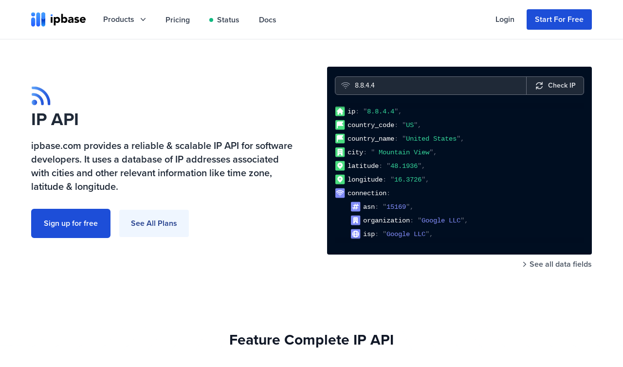

--- FILE ---
content_type: text/html; charset=UTF-8
request_url: https://ipbase.com/products/ip-api/
body_size: 18284
content:
<!DOCTYPE html>
<html lang="en">

<head>
    <title>
    IP API | ipbase.com
</title>
<meta charset="UTF-8">
<meta name="viewport" content="width=device-width, initial-scale=1">
<meta name="description" content="Free &amp; reliable IP API - ISP, location and security data in JSON.">
<meta name="robots" content="index, follow, max-snippet:-1, max-image-preview:large, max-video-preview:-1">
<link rel="canonical" href="https://ipbase.com/products/ip-api/">
<meta property="og:locale" content="en_US">
<meta property="og:type" content="website">
<meta property="og:title" content="IP API | ipbase.com">
<meta property="og:description" content="Free &amp; reliable IP API - ISP, location and security data in JSON.">
<meta property="og:url" content="https://ipbase.com/products/ip-api/">
<meta property="og:site_name" content="ipbase.com">


<meta property="og:image" content="https://ipbase.com/img/favicon/android-icon-192x192.png">


<link rel="apple-touch-icon" sizes="57x57" href="/img/favicon/apple-icon-57x57.png">
<link rel="apple-touch-icon" sizes="60x60" href="/img/favicon/apple-icon-60x60.png">
<link rel="apple-touch-icon" sizes="72x72" href="/img/favicon/apple-icon-72x72.png">
<link rel="apple-touch-icon" sizes="76x76" href="/img/favicon/apple-icon-76x76.png">
<link rel="apple-touch-icon" sizes="114x114" href="/img/favicon/apple-icon-114x114.png">
<link rel="apple-touch-icon" sizes="120x120" href="/img/favicon/apple-icon-120x120.png">
<link rel="apple-touch-icon" sizes="144x144" href="/img/favicon/apple-icon-144x144.png">
<link rel="apple-touch-icon" sizes="152x152" href="/img/favicon/apple-icon-152x152.png">
<link rel="apple-touch-icon" sizes="180x180" href="/img/favicon/apple-icon-180x180.png">
<link rel="icon" type="image/png" sizes="192x192" href="/img/favicon/android-icon-192x192.png">
<link rel="icon" type="image/png" sizes="32x32" href="/img/favicon/favicon-32x32.png">
<link rel="icon" type="image/png" sizes="96x96" href="/img/favicon/favicon-96x96.png">
<link rel="icon" type="image/png" sizes="16x16" href="/img/favicon/favicon-16x16.png">
<meta name="msapplication-TileColor" content="#ffffff">
<meta name="msapplication-TileImage" content="/img/favicon/ms-icon-144x144.png">
<meta name="theme-color" content="#ffffff">
<script defer data-domain="ipbase.com" src="/js/form.js "></script>


    
    
    
    <style type="text/CSS">
        @import "https://p.typekit.net/p.css?s=1&k=tcs7wjk&ht=tk&f=139.173.175&a=23877471&app=typekit&e=css";/*!tailwindcss v2.2.19 | MIT License | https://tailwindcss.com*//*!modern-normalize v1.1.0 | MIT License | https://github.com/sindresorhus/modern-normalize*/*,::before,::after{box-sizing:border-box}html{-moz-tab-size:4;-o-tab-size:4;tab-size:4}html{line-height:1.15;-webkit-text-size-adjust:100%}body{margin:0}body{font-family:system-ui,-apple-system,segoe ui,Roboto,Helvetica,Arial,sans-serif,apple color emoji,segoe ui emoji}hr{height:0;color:inherit}b,strong{font-weight:bolder}code,pre{font-family:ui-monospace,SFMono-Regular,Consolas,liberation mono,Menlo,monospace;font-size:1em}small{font-size:80%}table{text-indent:0;border-color:inherit}button,input,select,textarea{font-family:inherit;font-size:100%;line-height:1.15;margin:0}button,select{text-transform:none}button,[type=button],[type=submit]{-webkit-appearance:button}::-moz-focus-inner{border-style:none;padding:0}progress{vertical-align:baseline}::-webkit-inner-spin-button,::-webkit-outer-spin-button{height:auto}[type=search]{-webkit-appearance:textfield;outline-offset:-2px}::-webkit-search-decoration{-webkit-appearance:none}::-webkit-file-upload-button{-webkit-appearance:button;font:inherit}dl,dd,h1,h2,h3,h4,h5,h6,hr,p,pre{margin:0}button{background-color:transparent;background-image:none}ol,ul{list-style:none;margin:0;padding:0}html{font-family:ui-sans-serif,system-ui,-apple-system,BlinkMacSystemFont,segoe ui,Roboto,helvetica neue,Arial,noto sans,sans-serif,apple color emoji,segoe ui emoji,segoe ui symbol,noto color emoji;line-height:1.5}body{font-family:inherit;line-height:inherit}*,::before,::after{box-sizing:border-box;border-width:0;border-style:solid;border-color:initial}hr{border-top-width:1px}img{border-style:solid}textarea{resize:vertical}input::-moz-placeholder,textarea::-moz-placeholder{opacity:1;color:#9ca3af}input::placeholder,textarea::placeholder{opacity:1;color:#9ca3af}button,[role=button]{cursor:pointer}table{border-collapse:collapse}h1,h2,h3,h4,h5,h6{font-size:inherit;font-weight:inherit}a{color:inherit;text-decoration:inherit}button,input,select,textarea{padding:0;line-height:inherit;color:inherit}pre,code{font-family:ui-monospace,SFMono-Regular,Menlo,Monaco,Consolas,liberation mono,courier new,monospace}img,svg,object{display:block;vertical-align:middle}img{max-width:100%;height:auto}[hidden]{display:none}*,::before,::after{--tw-border-opacity:1;border-color:rgba(229,231,235,var(--tw-border-opacity))}[type=text],[type=email],[type=url],[type=number],[type=date],[type=month],[type=search],[type=time],[multiple],textarea,select{-webkit-appearance:none;-moz-appearance:none;appearance:none;background-color:#fff;border-color:#6b7280;border-width:1px;border-radius:0;padding-top:.5rem;padding-right:.75rem;padding-bottom:.5rem;padding-left:.75rem;font-size:1rem;line-height:1.5rem}[type=text]:focus,[type=email]:focus,[type=url]:focus,[type=number]:focus,[type=date]:focus,[type=month]:focus,[type=search]:focus,[type=time]:focus,[multiple]:focus,textarea:focus,select:focus{outline:2px solid transparent;outline-offset:2px;--tw-ring-inset:var(--tw-empty,/*!*/ /*!*/);--tw-ring-offset-width:0px;--tw-ring-offset-color:#fff;--tw-ring-color:#2563eb;--tw-ring-offset-shadow:var(--tw-ring-inset) 0 0 0 var(--tw-ring-offset-width) var(--tw-ring-offset-color);--tw-ring-shadow:var(--tw-ring-inset) 0 0 0 calc(1px + var(--tw-ring-offset-width)) var(--tw-ring-color);box-shadow:var(--tw-ring-offset-shadow),var(--tw-ring-shadow),var(--tw-shadow,0 0 #0000);border-color:#2563eb}input::-moz-placeholder,textarea::-moz-placeholder{color:#6b7280;opacity:1}input::placeholder,textarea::placeholder{color:#6b7280;opacity:1}::-webkit-datetime-edit-fields-wrapper{padding:0}::-webkit-date-and-time-value{min-height:1.5em}select{background-image:url("data:image/svg+xml,%3csvg xmlns='http://www.w3.org/2000/svg' fill='none' viewBox='0 0 20 20'%3e%3cpath stroke='%236b7280' stroke-linecap='round' stroke-linejoin='round' stroke-width='1.5' d='M6 8l4 4 4-4'/%3e%3c/svg%3e");background-position:right .5rem center;background-repeat:no-repeat;background-size:1.5em 1.5em;padding-right:2.5rem;-webkit-print-color-adjust:exact;color-adjust:exact}[multiple]{background-image:initial;background-position:initial;background-repeat:unset;background-size:initial;padding-right:.75rem;-webkit-print-color-adjust:unset;color-adjust:unset}.sr-only{position:absolute;width:1px;height:1px;padding:0;margin:-1px;overflow:hidden;clip:rect(0,0,0,0);white-space:nowrap;border-width:0}.pointer-events-none{pointer-events:none}.visible{visibility:visible}.fixed{position:fixed}.absolute{position:absolute}.relative{position:relative}.sticky{position:sticky}.inset-0{top:0;right:0;bottom:0;left:0}.inset-y-0{top:0;bottom:0}.top-0{top:0}.top-2{top:.5rem}.top-3{top:.75rem}.-top-2{top:-.5rem}.-top-6{top:-1.5rem}.right-0{right:0}.bottom-0{bottom:0}.bottom-6{bottom:1.5rem}.left-0{left:0}.left-3{left:.75rem}.left-1\/2{left:50%}.z-10{z-index:10}.z-20{z-index:20}.focus-within\:z-10:focus-within{z-index:10}.focus\:z-10:focus{z-index:10}.col-span-1{grid-column:span 1/span 1}.col-span-2{grid-column:span 2/span 2}.-m-3{margin:-.75rem}.mx-auto{margin-left:auto;margin-right:auto}.my-3{margin-top:.75rem;margin-bottom:.75rem}.my-4{margin-top:1rem;margin-bottom:1rem}.my-5{margin-top:1.25rem;margin-bottom:1.25rem}.my-6{margin-top:1.5rem;margin-bottom:1.5rem}.my-8{margin-top:2rem;margin-bottom:2rem}.mt-0{margin-top:0}.mt-1{margin-top:.25rem}.mt-2{margin-top:.5rem}.mt-3{margin-top:.75rem}.mt-4{margin-top:1rem}.mt-5{margin-top:1.25rem}.mt-6{margin-top:1.5rem}.mt-8{margin-top:2rem}.mt-9{margin-top:2.25rem}.mt-12{margin-top:3rem}.mr-1{margin-right:.25rem}.mr-2{margin-right:.5rem}.mb-1{margin-bottom:.25rem}.mb-2{margin-bottom:.5rem}.mb-3{margin-bottom:.75rem}.mb-4{margin-bottom:1rem}.mb-5{margin-bottom:1.25rem}.mb-6{margin-bottom:1.5rem}.mb-8{margin-bottom:2rem}.mb-10{margin-bottom:2.5rem}.-mb-1{margin-bottom:-.25rem}.ml-0{margin-left:0}.ml-2{margin-left:.5rem}.ml-3{margin-left:.75rem}.ml-4{margin-left:1rem}.ml-5{margin-left:1.25rem}.ml-auto{margin-left:auto}.-ml-0{margin-left:0}.-ml-1{margin-left:-.25rem}.-ml-2{margin-left:-.5rem}.-ml-px{margin-left:-1px}.block{display:block}.inline-block{display:inline-block}.flex{display:flex}.inline-flex{display:inline-flex}.table{display:table}.table-cell{display:table-cell}.flow-root{display:flow-root}.grid{display:grid}.contents{display:contents}.hidden{display:none}.h-0{height:0}.h-2{height:.5rem}.h-3{height:.75rem}.h-4{height:1rem}.h-5{height:1.25rem}.h-6{height:1.5rem}.h-8{height:2rem}.h-9{height:2.25rem}.h-10{height:2.5rem}.h-12{height:3rem}.h-16{height:4rem}.h-20{height:5rem}.h-64{height:16rem}.h-72{height:18rem}.h-96{height:24rem}.h-full{height:100%}.max-h-full{max-height:100%}.min-h-screen{min-height:100vh}.w-2{width:.5rem}.w-3{width:.75rem}.w-4{width:1rem}.w-5{width:1.25rem}.w-6{width:1.5rem}.w-8{width:2rem}.w-9{width:2.25rem}.w-10{width:2.5rem}.w-12{width:3rem}.w-36{width:9rem}.w-44{width:11rem}.w-48{width:12rem}.w-64{width:16rem}.w-auto{width:auto}.w-1\/2{width:50%}.w-full{width:100%}.w-screen{width:100vw}.max-w-sm{max-width:24rem}.max-w-md{max-width:28rem}.max-w-lg{max-width:32rem}.max-w-2xl{max-width:42rem}.max-w-3xl{max-width:48rem}.max-w-4xl{max-width:56rem}.max-w-5xl{max-width:64rem}.max-w-6xl{max-width:72rem}.max-w-full{max-width:100%}.flex-1{flex:1}.flex-shrink-0{flex-shrink:0}.flex-shrink{flex-shrink:1}.flex-grow{flex-grow:1}.transform{--tw-translate-x:0;--tw-translate-y:0;--tw-rotate:0;--tw-skew-x:0;--tw-skew-y:0;--tw-scale-x:1;--tw-scale-y:1;transform:translateX(var(--tw-translate-x))translateY(var(--tw-translate-y))rotate(var(--tw-rotate))skewX(var(--tw-skew-x))skewY(var(--tw-skew-y))scaleX(var(--tw-scale-x))scaleY(var(--tw-scale-y))}.-translate-x-1\/2{--tw-translate-x:-50%}.rotate-45{--tw-rotate:45deg}.rotate-90{--tw-rotate:90deg}.rotate-180{--tw-rotate:180deg}@keyframes spin{to{transform:rotate(360deg)}}@keyframes ping{75%,100%{transform:scale(2);opacity:0}}@keyframes pulse{50%{opacity:.5}}@keyframes bounce{0%,100%{transform:translateY(-25%);animation-timing-function:cubic-bezier(.8,0,1,1)}50%{transform:none;animation-timing-function:cubic-bezier(0,0,.2,1)}}.resize{resize:both}.grid-cols-1{grid-template-columns:repeat(1,minmax(0,1fr))}.grid-cols-2{grid-template-columns:repeat(2,minmax(0,1fr))}.grid-cols-7{grid-template-columns:repeat(7,minmax(0,1fr))}.flex-wrap{flex-wrap:wrap}.content-center{align-content:center}.items-start{align-items:flex-start}.items-end{align-items:flex-end}.items-center{align-items:center}.items-stretch{align-items:stretch}.justify-start{justify-content:flex-start}.justify-center{justify-content:center}.justify-between{justify-content:space-between}.gap-5{gap:1.25rem}.gap-6{gap:1.5rem}.gap-y-6{row-gap:1.5rem}.gap-y-14{row-gap:3.5rem}.space-x-1>:not([hidden])~:not([hidden]){--tw-space-x-reverse:0;margin-right:calc(.25rem * var(--tw-space-x-reverse));margin-left:calc(.25rem * calc(1 - var(--tw-space-x-reverse)))}.space-x-2>:not([hidden])~:not([hidden]){--tw-space-x-reverse:0;margin-right:calc(.5rem * var(--tw-space-x-reverse));margin-left:calc(.5rem * calc(1 - var(--tw-space-x-reverse)))}.space-x-4>:not([hidden])~:not([hidden]){--tw-space-x-reverse:0;margin-right:calc(1rem * var(--tw-space-x-reverse));margin-left:calc(1rem * calc(1 - var(--tw-space-x-reverse)))}.space-x-6>:not([hidden])~:not([hidden]){--tw-space-x-reverse:0;margin-right:calc(1.5rem * var(--tw-space-x-reverse));margin-left:calc(1.5rem * calc(1 - var(--tw-space-x-reverse)))}.-space-x-1>:not([hidden])~:not([hidden]){--tw-space-x-reverse:0;margin-right:calc(-.25rem * var(--tw-space-x-reverse));margin-left:calc(-.25rem * calc(1 - var(--tw-space-x-reverse)))}.space-y-1>:not([hidden])~:not([hidden]){--tw-space-y-reverse:0;margin-top:calc(.25rem * calc(1 - var(--tw-space-y-reverse)));margin-bottom:calc(.25rem * var(--tw-space-y-reverse))}.space-y-2>:not([hidden])~:not([hidden]){--tw-space-y-reverse:0;margin-top:calc(.5rem * calc(1 - var(--tw-space-y-reverse)));margin-bottom:calc(.5rem * var(--tw-space-y-reverse))}.space-y-3>:not([hidden])~:not([hidden]){--tw-space-y-reverse:0;margin-top:calc(.75rem * calc(1 - var(--tw-space-y-reverse)));margin-bottom:calc(.75rem * var(--tw-space-y-reverse))}.space-y-4>:not([hidden])~:not([hidden]){--tw-space-y-reverse:0;margin-top:calc(1rem * calc(1 - var(--tw-space-y-reverse)));margin-bottom:calc(1rem * var(--tw-space-y-reverse))}.space-y-10>:not([hidden])~:not([hidden]){--tw-space-y-reverse:0;margin-top:calc(2.5rem * calc(1 - var(--tw-space-y-reverse)));margin-bottom:calc(2.5rem * var(--tw-space-y-reverse))}.divide-y-2>:not([hidden])~:not([hidden]){--tw-divide-y-reverse:0;border-top-width:calc(2px * calc(1 - var(--tw-divide-y-reverse)));border-bottom-width:calc(2px * var(--tw-divide-y-reverse))}.divide-y>:not([hidden])~:not([hidden]){--tw-divide-y-reverse:0;border-top-width:calc(1px * calc(1 - var(--tw-divide-y-reverse)));border-bottom-width:calc(1px * var(--tw-divide-y-reverse))}.divide-gray-200>:not([hidden])~:not([hidden]){--tw-divide-opacity:1;border-color:rgba(229,231,235,var(--tw-divide-opacity))}.self-center{align-self:center}.overflow-hidden{overflow:hidden}.overflow-y-auto{overflow-y:auto}.whitespace-nowrap{white-space:nowrap}.rounded-none{border-radius:0}.rounded-sm{border-radius:.125rem}.rounded{border-radius:.25rem}.rounded-md{border-radius:.375rem}.rounded-lg{border-radius:.5rem}.rounded-xl{border-radius:.75rem}.rounded-full{border-radius:9999px}.rounded-t-lg{border-top-left-radius:.5rem;border-top-right-radius:.5rem}.rounded-r-md{border-top-right-radius:.375rem;border-bottom-right-radius:.375rem}.rounded-b-md{border-bottom-right-radius:.375rem;border-bottom-left-radius:.375rem}.rounded-l-md{border-top-left-radius:.375rem;border-bottom-left-radius:.375rem}.rounded-tr-md{border-top-right-radius:.375rem}.rounded-br-md{border-bottom-right-radius:.375rem}.rounded-bl-md{border-bottom-left-radius:.375rem}.border-0{border-width:0}.border-2{border-width:2px}.border{border-width:1px}.border-t{border-top-width:1px}.border-r{border-right-width:1px}.border-b-2{border-bottom-width:2px}.border-b{border-bottom-width:1px}.border-l-4{border-left-width:4px}.border-transparent{border-color:transparent}.border-white{--tw-border-opacity:1;border-color:rgba(255,255,255,var(--tw-border-opacity))}.border-gray-200{--tw-border-opacity:1;border-color:rgba(229,231,235,var(--tw-border-opacity))}.border-gray-300{--tw-border-opacity:1;border-color:rgba(209,213,219,var(--tw-border-opacity))}.border-gray-500{--tw-border-opacity:1;border-color:rgba(107,114,128,var(--tw-border-opacity))}.border-blue-600{--tw-border-opacity:1;border-color:rgba(37,99,235,var(--tw-border-opacity))}.border-blue-700{--tw-border-opacity:1;border-color:rgba(29,78,216,var(--tw-border-opacity))}.border-blue-800{--tw-border-opacity:1;border-color:rgba(30,64,175,var(--tw-border-opacity))}.border-indigo-500{--tw-border-opacity:1;border-color:rgba(99,102,241,var(--tw-border-opacity))}.hover\:border-gray-300:hover{--tw-border-opacity:1;border-color:rgba(209,213,219,var(--tw-border-opacity))}.focus\:border-blue-500:focus{--tw-border-opacity:1;border-color:rgba(59,130,246,var(--tw-border-opacity))}.bg-transparent{background-color:transparent}.bg-white{--tw-bg-opacity:1;background-color:rgba(255,255,255,var(--tw-bg-opacity))}.bg-gray-50{--tw-bg-opacity:1;background-color:rgba(249,250,251,var(--tw-bg-opacity))}.bg-gray-100{--tw-bg-opacity:1;background-color:rgba(243,244,246,var(--tw-bg-opacity))}.bg-gray-200{--tw-bg-opacity:1;background-color:rgba(229,231,235,var(--tw-bg-opacity))}.bg-gray-500{--tw-bg-opacity:1;background-color:rgba(107,114,128,var(--tw-bg-opacity))}.bg-gray-700{--tw-bg-opacity:1;background-color:rgba(55,65,81,var(--tw-bg-opacity))}.bg-gray-800{--tw-bg-opacity:1;background-color:rgba(31,41,55,var(--tw-bg-opacity))}.bg-gray-900{--tw-bg-opacity:1;background-color:rgba(17,24,39,var(--tw-bg-opacity))}.bg-red-50{--tw-bg-opacity:1;background-color:rgba(254,242,242,var(--tw-bg-opacity))}.bg-green-50{--tw-bg-opacity:1;background-color:rgba(236,253,245,var(--tw-bg-opacity))}.bg-green-100{--tw-bg-opacity:1;background-color:rgba(209,250,229,var(--tw-bg-opacity))}.bg-green-500{--tw-bg-opacity:1;background-color:rgba(16,185,129,var(--tw-bg-opacity))}.bg-blue-50{--tw-bg-opacity:1;background-color:rgba(239,246,255,var(--tw-bg-opacity))}.bg-blue-100{--tw-bg-opacity:1;background-color:rgba(219,234,254,var(--tw-bg-opacity))}.bg-blue-600{--tw-bg-opacity:1;background-color:rgba(37,99,235,var(--tw-bg-opacity))}.bg-blue-700{--tw-bg-opacity:1;background-color:rgba(29,78,216,var(--tw-bg-opacity))}.bg-blue-800{--tw-bg-opacity:1;background-color:rgba(30,64,175,var(--tw-bg-opacity))}.bg-indigo-50{--tw-bg-opacity:1;background-color:rgba(238,242,255,var(--tw-bg-opacity))}.bg-midnight{--tw-bg-opacity:1;background-color:rgba(0,14,33,var(--tw-bg-opacity))}.hover\:bg-gray-50:hover{--tw-bg-opacity:1;background-color:rgba(249,250,251,var(--tw-bg-opacity))}.hover\:bg-gray-100:hover{--tw-bg-opacity:1;background-color:rgba(243,244,246,var(--tw-bg-opacity))}.hover\:bg-gray-400:hover{--tw-bg-opacity:1;background-color:rgba(156,163,175,var(--tw-bg-opacity))}.hover\:bg-gray-700:hover{--tw-bg-opacity:1;background-color:rgba(55,65,81,var(--tw-bg-opacity))}.hover\:bg-gray-900:hover{--tw-bg-opacity:1;background-color:rgba(17,24,39,var(--tw-bg-opacity))}.hover\:bg-blue-700:hover{--tw-bg-opacity:1;background-color:rgba(29,78,216,var(--tw-bg-opacity))}.hover\:bg-blue-800:hover{--tw-bg-opacity:1;background-color:rgba(30,64,175,var(--tw-bg-opacity))}.bg-opacity-75{--tw-bg-opacity:0.75}.bg-gradient-to-t{background-image:linear-gradient(to top,var(--tw-gradient-stops))}.bg-gradient-to-b{background-image:linear-gradient(to bottom,var(--tw-gradient-stops))}.from-white{--tw-gradient-from:#fff;--tw-gradient-stops:var(--tw-gradient-from), var(--tw-gradient-to, rgba(255, 255, 255, 0))}.from-midnight{--tw-gradient-from:#000E21;--tw-gradient-stops:var(--tw-gradient-from), var(--tw-gradient-to, rgba(0, 14, 33, 0))}.to-transparent{--tw-gradient-to:transparent}.p-0{padding:0}.p-1{padding:.25rem}.p-2{padding:.5rem}.p-3{padding:.75rem}.p-5{padding:1.25rem}.p-6{padding:1.5rem}.px-1{padding-left:.25rem;padding-right:.25rem}.px-2{padding-left:.5rem;padding-right:.5rem}.px-3{padding-left:.75rem;padding-right:.75rem}.px-4{padding-left:1rem;padding-right:1rem}.px-5{padding-left:1.25rem;padding-right:1.25rem}.px-6{padding-left:1.5rem;padding-right:1.5rem}.py-0{padding-top:0;padding-bottom:0}.py-1{padding-top:.25rem;padding-bottom:.25rem}.py-2{padding-top:.5rem;padding-bottom:.5rem}.py-3{padding-top:.75rem;padding-bottom:.75rem}.py-4{padding-top:1rem;padding-bottom:1rem}.py-6{padding-top:1.5rem;padding-bottom:1.5rem}.py-8{padding-top:2rem;padding-bottom:2rem}.py-12{padding-top:3rem;padding-bottom:3rem}.py-14{padding-top:3.5rem;padding-bottom:3.5rem}.py-16{padding-top:4rem;padding-bottom:4rem}.pt-0{padding-top:0}.pt-1{padding-top:.25rem}.pt-2{padding-top:.5rem}.pt-4{padding-top:1rem}.pt-5{padding-top:1.25rem}.pt-6{padding-top:1.5rem}.pt-8{padding-top:2rem}.pt-10{padding-top:2.5rem}.pt-20{padding-top:5rem}.pr-2{padding-right:.5rem}.pr-4{padding-right:1rem}.pr-10{padding-right:2.5rem}.pb-4{padding-bottom:1rem}.pb-8{padding-bottom:2rem}.pb-12{padding-bottom:3rem}.pb-20{padding-bottom:5rem}.pl-3{padding-left:.75rem}.pl-5{padding-left:1.25rem}.pl-6{padding-left:1.5rem}.pl-10{padding-left:2.5rem}.text-left{text-align:left}.text-center{text-align:center}.text-right{text-align:right}.align-middle{vertical-align:middle}.align-bottom{vertical-align:bottom}.text-xs{font-size:.75rem;line-height:1rem}.text-sm{font-size:.875rem;line-height:1.25rem}.text-base{font-size:1rem;line-height:1.5rem}.text-lg{font-size:1.125rem;line-height:1.75rem}.text-xl{font-size:1.25rem;line-height:1.75rem}.text-2xl{font-size:1.5rem;line-height:2rem}.text-3xl{font-size:1.875rem;line-height:2.25rem}.text-4xl{font-size:2.25rem;line-height:2.5rem}.font-normal{font-weight:400}.font-medium{font-weight:500}.font-semibold{font-weight:600}.font-bold{font-weight:700}.font-extrabold{font-weight:800}.uppercase{text-transform:uppercase}.leading-4{line-height:1rem}.leading-5{line-height:1.25rem}.leading-6{line-height:1.5rem}.leading-loose{line-height:2}.tracking-wide{letter-spacing:.025em}.tracking-wider{letter-spacing:.05em}.text-black{--tw-text-opacity:1;color:rgba(0,0,0,var(--tw-text-opacity))}.text-white{--tw-text-opacity:1;color:rgba(255,255,255,var(--tw-text-opacity))}.text-gray-200{--tw-text-opacity:1;color:rgba(229,231,235,var(--tw-text-opacity))}.text-gray-300{--tw-text-opacity:1;color:rgba(209,213,219,var(--tw-text-opacity))}.text-gray-400{--tw-text-opacity:1;color:rgba(156,163,175,var(--tw-text-opacity))}.text-gray-500{--tw-text-opacity:1;color:rgba(107,114,128,var(--tw-text-opacity))}.text-gray-600{--tw-text-opacity:1;color:rgba(75,85,99,var(--tw-text-opacity))}.text-gray-700{--tw-text-opacity:1;color:rgba(55,65,81,var(--tw-text-opacity))}.text-gray-800{--tw-text-opacity:1;color:rgba(31,41,55,var(--tw-text-opacity))}.text-gray-900{--tw-text-opacity:1;color:rgba(17,24,39,var(--tw-text-opacity))}.text-red-700{--tw-text-opacity:1;color:rgba(185,28,28,var(--tw-text-opacity))}.text-yellow-400{--tw-text-opacity:1;color:rgba(251,191,36,var(--tw-text-opacity))}.text-green-400{--tw-text-opacity:1;color:rgba(52,211,153,var(--tw-text-opacity))}.text-green-600{--tw-text-opacity:1;color:rgba(5,150,105,var(--tw-text-opacity))}.text-blue-400{--tw-text-opacity:1;color:rgba(96,165,250,var(--tw-text-opacity))}.text-blue-700{--tw-text-opacity:1;color:rgba(29,78,216,var(--tw-text-opacity))}.text-blue-800{--tw-text-opacity:1;color:rgba(30,64,175,var(--tw-text-opacity))}.text-blue-900{--tw-text-opacity:1;color:rgba(30,58,138,var(--tw-text-opacity))}.text-indigo-400{--tw-text-opacity:1;color:rgba(129,140,248,var(--tw-text-opacity))}.text-indigo-700{--tw-text-opacity:1;color:rgba(67,56,202,var(--tw-text-opacity))}.hover\:text-gray-200:hover{--tw-text-opacity:1;color:rgba(229,231,235,var(--tw-text-opacity))}.hover\:text-gray-300:hover{--tw-text-opacity:1;color:rgba(209,213,219,var(--tw-text-opacity))}.hover\:text-gray-500:hover{--tw-text-opacity:1;color:rgba(107,114,128,var(--tw-text-opacity))}.hover\:text-gray-700:hover{--tw-text-opacity:1;color:rgba(55,65,81,var(--tw-text-opacity))}.hover\:text-gray-800:hover{--tw-text-opacity:1;color:rgba(31,41,55,var(--tw-text-opacity))}.hover\:text-gray-900:hover{--tw-text-opacity:1;color:rgba(17,24,39,var(--tw-text-opacity))}.underline{text-decoration:underline}.antialiased{-webkit-font-smoothing:antialiased;-moz-osx-font-smoothing:grayscale}.placeholder-gray-500::-moz-placeholder{--tw-placeholder-opacity:1;color:rgba(107,114,128,var(--tw-placeholder-opacity))}.placeholder-gray-500::placeholder{--tw-placeholder-opacity:1;color:rgba(107,114,128,var(--tw-placeholder-opacity))}*,::before,::after{--tw-shadow:0 0 #0000}.shadow-sm{--tw-shadow:0 1px 2px 0 rgba(0, 0, 0, 0.05);box-shadow:var(--tw-ring-offset-shadow,0 0 #0000),var(--tw-ring-shadow,0 0 #0000),var(--tw-shadow)}.shadow{--tw-shadow:0 1px 3px 0 rgba(0, 0, 0, 0.1), 0 1px 2px 0 rgba(0, 0, 0, 0.06);box-shadow:var(--tw-ring-offset-shadow,0 0 #0000),var(--tw-ring-shadow,0 0 #0000),var(--tw-shadow)}.shadow-md{--tw-shadow:0 4px 6px -1px rgba(0, 0, 0, 0.1), 0 2px 4px -1px rgba(0, 0, 0, 0.06);box-shadow:var(--tw-ring-offset-shadow,0 0 #0000),var(--tw-ring-shadow,0 0 #0000),var(--tw-shadow)}.shadow-lg{--tw-shadow:0 10px 15px -3px rgba(0, 0, 0, 0.1), 0 4px 6px -2px rgba(0, 0, 0, 0.05);box-shadow:var(--tw-ring-offset-shadow,0 0 #0000),var(--tw-ring-shadow,0 0 #0000),var(--tw-shadow)}.shadow-xl{--tw-shadow:0 20px 25px -5px rgba(0, 0, 0, 0.1), 0 10px 10px -5px rgba(0, 0, 0, 0.04);box-shadow:var(--tw-ring-offset-shadow,0 0 #0000),var(--tw-ring-shadow,0 0 #0000),var(--tw-shadow)}.shadow-2xl{--tw-shadow:0 25px 50px -12px rgba(0, 0, 0, 0.25);box-shadow:var(--tw-ring-offset-shadow,0 0 #0000),var(--tw-ring-shadow,0 0 #0000),var(--tw-shadow)}.outline-none{outline:2px solid transparent;outline-offset:2px}.focus\:outline-none:focus{outline:2px solid transparent;outline-offset:2px}*,::before,::after{--tw-ring-inset:var(--tw-empty,/*!*/ /*!*/);--tw-ring-offset-width:0px;--tw-ring-offset-color:#fff;--tw-ring-color:rgba(59, 130, 246, 0.5);--tw-ring-offset-shadow:0 0 #0000;--tw-ring-shadow:0 0 #0000}.ring-1{--tw-ring-offset-shadow:var(--tw-ring-inset) 0 0 0 var(--tw-ring-offset-width) var(--tw-ring-offset-color);--tw-ring-shadow:var(--tw-ring-inset) 0 0 0 calc(1px + var(--tw-ring-offset-width)) var(--tw-ring-color);box-shadow:var(--tw-ring-offset-shadow),var(--tw-ring-shadow),var(--tw-shadow,0 0 #0000)}.ring-2{--tw-ring-offset-shadow:var(--tw-ring-inset) 0 0 0 var(--tw-ring-offset-width) var(--tw-ring-offset-color);--tw-ring-shadow:var(--tw-ring-inset) 0 0 0 calc(2px + var(--tw-ring-offset-width)) var(--tw-ring-color);box-shadow:var(--tw-ring-offset-shadow),var(--tw-ring-shadow),var(--tw-shadow,0 0 #0000)}.focus\:ring-2:focus{--tw-ring-offset-shadow:var(--tw-ring-inset) 0 0 0 var(--tw-ring-offset-width) var(--tw-ring-offset-color);--tw-ring-shadow:var(--tw-ring-inset) 0 0 0 calc(2px + var(--tw-ring-offset-width)) var(--tw-ring-color);box-shadow:var(--tw-ring-offset-shadow),var(--tw-ring-shadow),var(--tw-shadow,0 0 #0000)}.focus\:ring-inset:focus{--tw-ring-inset:inset}.ring-black{--tw-ring-opacity:1;--tw-ring-color:rgba(0, 0, 0, var(--tw-ring-opacity))}.ring-white{--tw-ring-opacity:1;--tw-ring-color:rgba(255, 255, 255, var(--tw-ring-opacity))}.focus\:ring-blue-500:focus{--tw-ring-opacity:1;--tw-ring-color:rgba(59, 130, 246, var(--tw-ring-opacity))}.ring-opacity-5{--tw-ring-opacity:0.05}.focus\:ring-offset-2:focus{--tw-ring-offset-width:2px}.filter{--tw-blur:var(--tw-empty,/*!*/ /*!*/);--tw-brightness:var(--tw-empty,/*!*/ /*!*/);--tw-contrast:var(--tw-empty,/*!*/ /*!*/);--tw-grayscale:var(--tw-empty,/*!*/ /*!*/);--tw-hue-rotate:var(--tw-empty,/*!*/ /*!*/);--tw-invert:var(--tw-empty,/*!*/ /*!*/);--tw-saturate:var(--tw-empty,/*!*/ /*!*/);--tw-sepia:var(--tw-empty,/*!*/ /*!*/);--tw-drop-shadow:var(--tw-empty,/*!*/ /*!*/);filter:var(--tw-blur)var(--tw-brightness)var(--tw-contrast)var(--tw-grayscale)var(--tw-hue-rotate)var(--tw-invert)var(--tw-saturate)var(--tw-sepia)var(--tw-drop-shadow)}.transition-all{transition-property:all;transition-timing-function:cubic-bezier(.4,0,.2,1);transition-duration:150ms}.transition{transition-property:background-color,border-color,color,fill,stroke,opacity,box-shadow,transform,filter,-webkit-backdrop-filter;transition-property:background-color,border-color,color,fill,stroke,opacity,box-shadow,transform,filter,backdrop-filter;transition-property:background-color,border-color,color,fill,stroke,opacity,box-shadow,transform,filter,backdrop-filter,-webkit-backdrop-filter;transition-timing-function:cubic-bezier(.4,0,.2,1);transition-duration:150ms}.transition-opacity{transition-property:opacity;transition-timing-function:cubic-bezier(.4,0,.2,1);transition-duration:150ms}.duration-150{transition-duration:150ms}.ease-out{transition-timing-function:cubic-bezier(0,0,.2,1)}.ease-in-out{transition-timing-function:cubic-bezier(.4,0,.2,1)}[data-simplebar]{position:relative;flex-direction:column;flex-wrap:wrap;justify-content:flex-start;align-content:flex-start;align-items:flex-start}.simplebar-wrapper{overflow:hidden;width:inherit;height:inherit;max-width:inherit;max-height:inherit}.simplebar-mask{direction:inherit;position:absolute;overflow:hidden;padding:0;margin:0;left:0;top:0;bottom:0;right:0;width:auto!important;height:auto!important;z-index:0}.simplebar-offset{direction:inherit!important;box-sizing:inherit!important;resize:none!important;position:absolute;top:0;left:0;bottom:0;right:0;padding:0;margin:0;-webkit-overflow-scrolling:touch}.simplebar-content-wrapper{direction:inherit;box-sizing:border-box!important;position:relative;display:block;height:100%;width:auto;max-width:100%;max-height:100%;overflow:auto;scrollbar-width:none;-ms-overflow-style:none}.simplebar-content-wrapper::-webkit-scrollbar,.simplebar-hide-scrollbar::-webkit-scrollbar{display:none;width:0;height:0}.simplebar-content:before,.simplebar-content:after{content:' ';display:table}.simplebar-placeholder{max-height:100%;max-width:100%;width:100%;pointer-events:none}.simplebar-height-auto-observer-wrapper{box-sizing:inherit!important;height:100%;width:100%;max-width:1px;position:relative;float:left;max-height:1px;overflow:hidden;z-index:-1;padding:0;margin:0;pointer-events:none;flex-grow:inherit;flex-shrink:0;flex-basis:0}.simplebar-height-auto-observer{box-sizing:inherit;display:block;opacity:0;position:absolute;top:0;left:0;height:1000%;width:1000%;min-height:1px;min-width:1px;overflow:hidden;pointer-events:none;z-index:-1}.simplebar-track{z-index:1;position:absolute;right:0;bottom:0;pointer-events:none;overflow:hidden}[data-simplebar].simplebar-dragging{pointer-events:none;-webkit-touch-callout:none;-webkit-user-select:none;-moz-user-select:none;user-select:none}[data-simplebar].simplebar-dragging .simplebar-content{pointer-events:none;-webkit-touch-callout:none;-webkit-user-select:none;-moz-user-select:none;user-select:none}[data-simplebar].simplebar-dragging .simplebar-track{pointer-events:all}.simplebar-scrollbar{position:absolute;left:0;right:0;min-height:10px}.simplebar-scrollbar:before{position:absolute;content:'';background:#000;border-radius:7px;left:2px;right:2px;opacity:0;transition:opacity .2s .5s linear}.simplebar-scrollbar.simplebar-visible:before{opacity:.5;transition-delay:0s;transition-duration:0s}.simplebar-track.simplebar-vertical{top:0;width:11px}.simplebar-scrollbar:before{top:2px;bottom:2px;left:2px;right:2px}.simplebar-track.simplebar-horizontal{left:0;height:11px}.simplebar-track.simplebar-horizontal .simplebar-scrollbar{right:auto;left:0;top:0;bottom:0;min-height:0;min-width:10px;width:auto}[data-simplebar-direction=rtl] .simplebar-track.simplebar-vertical{right:auto;left:0}.simplebar-dummy-scrollbar-size{direction:rtl;position:fixed;opacity:0;visibility:hidden;height:500px;width:500px;overflow-y:hidden;overflow-x:scroll;-ms-overflow-style:scrollbar!important}.simplebar-dummy-scrollbar-size>div{width:200%;height:200%;margin:10px 0}.simplebar-hide-scrollbar{position:fixed;left:0;visibility:hidden;overflow-y:scroll;scrollbar-width:none;-ms-overflow-style:none}@use 'tocbot-core';@use 'tocbot-default-theme';@font-face{font-family:proxima-nova;src:url(https://use.typekit.net/af/2555e1/00000000000000007735e603/30/l?primer=7cdcb44be4a7db8877ffa5c0007b8dd865b3bbc383831fe2ea177f62257a9191&fvd=n7&v=3)format("woff2"),url(https://use.typekit.net/af/2555e1/00000000000000007735e603/30/d?primer=7cdcb44be4a7db8877ffa5c0007b8dd865b3bbc383831fe2ea177f62257a9191&fvd=n7&v=3)format("woff"),url(https://use.typekit.net/af/2555e1/00000000000000007735e603/30/a?primer=7cdcb44be4a7db8877ffa5c0007b8dd865b3bbc383831fe2ea177f62257a9191&fvd=n7&v=3)format("opentype");font-style:normal;font-weight:700;font-display:swap}@font-face{font-family:proxima-nova;src:url(https://use.typekit.net/af/78aca8/00000000000000007735e60d/30/l?primer=7cdcb44be4a7db8877ffa5c0007b8dd865b3bbc383831fe2ea177f62257a9191&fvd=n6&v=3)format("woff2"),url(https://use.typekit.net/af/78aca8/00000000000000007735e60d/30/d?primer=7cdcb44be4a7db8877ffa5c0007b8dd865b3bbc383831fe2ea177f62257a9191&fvd=n6&v=3)format("woff"),url(https://use.typekit.net/af/78aca8/00000000000000007735e60d/30/a?primer=7cdcb44be4a7db8877ffa5c0007b8dd865b3bbc383831fe2ea177f62257a9191&fvd=n6&v=3)format("opentype");font-style:normal;font-weight:600;font-display:swap}@font-face{font-family:proxima-nova;src:url(https://use.typekit.net/af/efe4a5/00000000000000007735e609/30/l?primer=7cdcb44be4a7db8877ffa5c0007b8dd865b3bbc383831fe2ea177f62257a9191&fvd=n4&v=3)format("woff2"),url(https://use.typekit.net/af/efe4a5/00000000000000007735e609/30/d?primer=7cdcb44be4a7db8877ffa5c0007b8dd865b3bbc383831fe2ea177f62257a9191&fvd=n4&v=3)format("woff"),url(https://use.typekit.net/af/efe4a5/00000000000000007735e609/30/a?primer=7cdcb44be4a7db8877ffa5c0007b8dd865b3bbc383831fe2ea177f62257a9191&fvd=n4&v=3)format("opentype");font-style:normal;font-weight:400;font-display:swap}.font-proxima-nova{font-family:proxima-nova,sans-serif}#codeSection{max-height:22rem;overflow:auto}.marquee .pair{animation:marquee 15s linear infinite}@keyframes marquee{0%{transform:translate(0,0)}100%{transform:translate(-100%,0)}}.w-48{min-width:12rem!important}.octagon{background-image:url(/img/svg.svg)}.st0{fill:url(#SVGID_1_)}.st1{fill:url(#SVGID_00000005233457299006723750000011597995362623185291_)}.st2{fill:url(#SVGID_00000067941696112511894000000011452149586379776177_)}.hljs-attr{color:#e2e8f0!important}.hljs-string{color:#4299e1!important}.hljs-keyword{color:#ecc94b!important}.bg-code{background-color:#1e293b}.demo-section-text-size{font-size:.78rem;line-height:1rem}.gradient-box{background-color:#000;max-width:100%;padding:3px;position:relative;color:#fff;border-radius:3px}.gradient-box:before{content:"";position:absolute;top:-5px;left:-5px;right:-5px;bottom:-5px;width:calc(100% + 10px);height:calc(100% + 10px);z-index:0;border-radius:3px;background:linear-gradient(135deg,#0ea5e9 0%,#1d4ed8 65%)}.perspective{transform:scale(1)perspective(1040px)rotateY(-11deg)rotateX(2deg)rotate(2deg)}.demo-section-text-size{font-size:.78rem;line-height:1rem}.bg-dark{background:#001252}.js-toc{font-size:1rem}.js-toc ol{margin-top:.5rem}.js-toc li{color:#6b7280;font-weight:600;padding-top:.7rem;position:relative;padding-left:.5rem;border-left:2px solid #e5e7eb}.js-toc ol li:first-of-type{padding-top:0}.js-toc li ol{padding-left:.5rem;margin-top:0}.js-toc li ol li:before{left:-14px;top:9px}.js-toc li ol li:first-of-type{padding-top:.25rem}.js-toc li ol li:last-of-type{padding-top:.1rem}.js-toc li ul li{border-left:0}.js-toc li ol li{font-weight:600!important;border-left:0}.js-toc .toc-list-item.is-active-li{color:#1f2937;border-left:2px solid #1d4ed8}.js-toc li ol .toc-list-item.is-active-li{border-left:0}.content{font-weight:600}.content p:first-of-type{margin-top:0}.content p,.content li,.content .highlight{color:#4b5563;margin:1rem 0}.content pre{padding:.5rem .75rem;border-radius:.3rem;overflow-x:scroll;width:600px;font-size:.85em;line-height:1.6}@media all and (max-width:1024px){.content pre{width:800px}}@media all and (max-width:850px){.content pre{width:500px}}@media all and (max-width:550px){.content pre{width:300px}}.content code{font-size:.85em}.content h2{font-size:1.5rem;line-height:2rem;font-weight:700}.content h3{font-size:1.2rem;line-height:1.7rem;font-weight:700}.content code{background:#e2e8f0;padding:.2rem;border-radius:.25rem}.content pre>code{background:0 0!important}.content p strong{color:#1f2937}.content ul{list-style:disc}.content ul li{margin-left:1rem}.content table{margin-bottom:2rem;margin-top:2rem}.content table thead{text-align:left;padding:1rem}.content table thead tr{background:#f3f4f6;border-bottom:1px solid #e5e7eb;border-top-left-radius:.2rem;border-top-right-radius:.2rem}.content table thead tr th{padding:.75rem}.content table tbody tr:nth-child(even){background:#f9fafb}.content table tbody{font-size:.875rem;line-height:1.25rem}.content table a{color:#2563eb;text-decoration:underline}.content table td{vertical-align:top;padding:1rem}.content table td li{margin-top:0;margin-bottom:0}.content table td li:first-of-type{margin-top:0}html{scroll-behavior:smooth}.bg-header-blue{background-color:#fff;background-image:url(/img/world_map_curved.svg);background-size:75%;background-position:50%;background-repeat:no-repeat}.bg-white-mash{background-color:#fff;background-image:url(/img/mash_gray.svg);background-size:cover;background-position:50%;background-repeat:no-repeat}.shadow{--tw-shadow:0 1px 3px 0 rgba(0, 0, 0, 0.1), 0 1px 2px 0 rgba(0, 0, 0, 0.06);box-shadow:var(--tw-ring-offset-shadow,0 0 #0000),var(--tw-ring-shadow,0 0 #0000),var(--tw-shadow)}.json-icon{padding-left:1.6rem}.json-icon::before{height:1.3rem;width:1.3rem;position:absolute;margin-left:-1.6rem;margin-top:.2rem}#ip_icon::before{content:url(/img/icons/house.svg)}#country_icon::before{content:url(/img/icons/country.svg)}#country_icon_blue::before{content:url(/img/icons/country_blue.svg)}#country_name_icon::before{content:url(/img/icons/country.svg)}#city_icon::before{content:url(/img/icons/city.svg)}#latitude_icon::before{content:url(/img/icons/location.svg)}#longitude_icon::before{content:url(/img/icons/location.svg)}#connection_icon::before{content:url(/img/icons/connection.svg)}#asn_icon::before{content:url(/img/icons/asn.svg)}#organization_icon::before{content:url(/img/icons/organization.svg)}#isp_icon::before,#domain_icon::before{content:url(/img/icons/isp.svg)}#range_icon::before,#ip_count_icon::before,#ranges_count_icon::before{content:url(/img/icons/asn.svg)}#security_icon::before{content:url(/img/icons/security.svg)}#bot_icon::before{content:url(/img/icons/bot.svg)}#attacker_icon::before,#threat_score_icon::before{content:url(/img/icons/attacker.svg)}#proxy_icon::before,#tor_icon::before,#proxy_type_icon::before{content:url(/img/icons/proxy.svg)}#time_icon::before,#current_time_icon::before{content:url(/img/icons/time.svg)}#time_id_icon::before{content:url(/img/icons/time_id.svg)}#time_code_icon::before{content:url(/img/icons/time_code.svg)}#time_sun_icon::before{content:url(/img/icons/time_sun.svg)}#time_gmt_offset_icon::before{content:url(/img/icons/time_gmt_offset.svg)}.simplebar-scrollbar::before{background-color:#64748b}.simplebar-content:before,.simplebar-content:after{display:none}@media(min-width:640px){.sm\:static{position:static}.sm\:absolute{position:absolute}.sm\:inset-auto{top:auto;right:auto;bottom:auto;left:auto}.sm\:col-span-1{grid-column:span 1/span 1}.sm\:col-span-3{grid-column:span 3/span 3}.sm\:col-span-5{grid-column:span 5/span 5}.sm\:mx-auto{margin-left:auto;margin-right:auto}.sm\:my-0{margin-top:0;margin-bottom:0}.sm\:my-5{margin-top:1.25rem;margin-bottom:1.25rem}.sm\:my-8{margin-top:2rem;margin-bottom:2rem}.sm\:mt-5{margin-top:1.25rem}.sm\:mt-6{margin-top:1.5rem}.sm\:mt-8{margin-top:2rem}.sm\:mt-16{margin-top:4rem}.sm\:-mt-44{margin-top:-11rem}.sm\:-mt-56{margin-top:-14rem}.sm\:mr-3{margin-right:.75rem}.sm\:mr-auto{margin-right:auto}.sm\:-mr-5{margin-right:-1.25rem}.sm\:mb-0{margin-bottom:0}.sm\:mb-10{margin-bottom:2.5rem}.sm\:mb-36{margin-bottom:9rem}.sm\:ml-6{margin-left:1.5rem}.sm\:ml-auto{margin-left:auto}.sm\:block{display:block}.sm\:inline-block{display:inline-block}.sm\:flex{display:flex}.sm\:grid{display:grid}.sm\:hidden{display:none}.sm\:h-12{height:3rem}.sm\:h-16{height:4rem}.sm\:h-72{height:18rem}.sm\:h-screen{height:100vh}.sm\:w-12{width:3rem}.sm\:w-auto{width:auto}.sm\:w-full{width:100%}.sm\:max-w-sm{max-width:24rem}.sm\:max-w-4xl{max-width:56rem}.sm\:grid-cols-2{grid-template-columns:repeat(2,minmax(0,1fr))}.sm\:grid-cols-3{grid-template-columns:repeat(3,minmax(0,1fr))}.sm\:grid-cols-4{grid-template-columns:repeat(4,minmax(0,1fr))}.sm\:grid-cols-5{grid-template-columns:repeat(5,minmax(0,1fr))}.sm\:flex-col{flex-direction:column}.sm\:items-start{align-items:flex-start}.sm\:items-center{align-items:center}.sm\:items-stretch{align-items:stretch}.sm\:justify-start{justify-content:flex-start}.sm\:justify-between{justify-content:space-between}.sm\:gap-8{gap:2rem}.sm\:gap-x-6{-moz-column-gap:1.5rem;column-gap:1.5rem}.sm\:gap-x-7{-moz-column-gap:1.75rem;column-gap:1.75rem}.sm\:gap-x-14{-moz-column-gap:3.5rem;column-gap:3.5rem}.sm\:gap-x-16{-moz-column-gap:4rem;column-gap:4rem}.sm\:gap-x-48{-moz-column-gap:12rem;column-gap:12rem}.sm\:space-x-8>:not([hidden])~:not([hidden]){--tw-space-x-reverse:0;margin-right:calc(2rem * var(--tw-space-x-reverse));margin-left:calc(2rem * calc(1 - var(--tw-space-x-reverse)))}.sm\:space-y-1>:not([hidden])~:not([hidden]){--tw-space-y-reverse:0;margin-top:calc(.25rem * calc(1 - var(--tw-space-y-reverse)));margin-bottom:calc(.25rem * var(--tw-space-y-reverse))}.sm\:rounded-none{border-radius:0}.sm\:rounded-tr-md{border-top-right-radius:.375rem}.sm\:rounded-br-md{border-bottom-right-radius:.375rem}.sm\:bg-gray-100{--tw-bg-opacity:1;background-color:rgba(243,244,246,var(--tw-bg-opacity))}.sm\:bg-gray-200{--tw-bg-opacity:1;background-color:rgba(229,231,235,var(--tw-bg-opacity))}.sm\:p-0{padding:0}.sm\:p-6{padding:1.5rem}.sm\:p-8{padding:2rem}.sm\:p-12{padding:3rem}.sm\:px-0{padding-left:0;padding-right:0}.sm\:px-4{padding-left:1rem;padding-right:1rem}.sm\:px-6{padding-left:1.5rem;padding-right:1.5rem}.sm\:py-10{padding-top:2.5rem;padding-bottom:2.5rem}.sm\:py-14{padding-top:3.5rem;padding-bottom:3.5rem}.sm\:pt-4{padding-top:1rem}.sm\:pr-0{padding-right:0}.sm\:pb-0{padding-bottom:0}.sm\:pb-6{padding-bottom:1.5rem}.sm\:pb-56{padding-bottom:14rem}.sm\:text-left{text-align:left}.sm\:text-right{text-align:right}.sm\:align-middle{vertical-align:middle}.sm\:text-sm{font-size:.875rem;line-height:1.25rem}.sm\:text-lg{font-size:1.125rem;line-height:1.75rem}.sm\:shadow-none{--tw-shadow:0 0 #0000;box-shadow:var(--tw-ring-offset-shadow,0 0 #0000),var(--tw-ring-shadow,0 0 #0000),var(--tw-shadow)}}@media(min-width:768px){.md\:order-1{order:1}.md\:order-2{order:2}.md\:mt-0{margin-top:0}.md\:mt-5{margin-top:1.25rem}.md\:flex{display:flex}.md\:grid{display:grid}.md\:max-w-none{max-width:none}.md\:grid-cols-2{grid-template-columns:repeat(2,minmax(0,1fr))}.md\:items-center{align-items:center}.md\:justify-between{justify-content:space-between}.md\:gap-8{gap:2rem}.md\:gap-x-8{-moz-column-gap:2rem;column-gap:2rem}.md\:gap-x-14{-moz-column-gap:3.5rem;column-gap:3.5rem}.md\:gap-y-12{row-gap:3rem}.md\:space-y-0>:not([hidden])~:not([hidden]){--tw-space-y-reverse:0;margin-top:calc(0px * calc(1 - var(--tw-space-y-reverse)));margin-bottom:calc(0px * var(--tw-space-y-reverse))}.md\:py-12{padding-top:3rem;padding-bottom:3rem}.md\:pt-0{padding-top:0}.md\:pt-12{padding-top:3rem}.md\:pt-16{padding-top:4rem}.md\:pb-4{padding-bottom:1rem}.md\:pb-12{padding-bottom:3rem}.md\:pb-24{padding-bottom:6rem}}@media(min-width:1024px){.lg\:col-span-3{grid-column:span 3/span 3}.lg\:mx-0{margin-left:0;margin-right:0}.lg\:mx-auto{margin-left:auto;margin-right:auto}.lg\:mt-0{margin-top:0}.lg\:block{display:block}.lg\:flex{display:flex}.lg\:grid{display:grid}.lg\:hidden{display:none}.lg\:max-w-3xl{max-width:48rem}.lg\:max-w-6xl{max-width:72rem}.lg\:grid-cols-2{grid-template-columns:repeat(2,minmax(0,1fr))}.lg\:grid-cols-5{grid-template-columns:repeat(5,minmax(0,1fr))}.lg\:grid-cols-6{grid-template-columns:repeat(6,minmax(0,1fr))}.lg\:grid-rows-1{grid-template-rows:repeat(1,minmax(0,1fr))}.lg\:gap-6{gap:1.5rem}.lg\:gap-8{gap:2rem}.lg\:gap-10{gap:2.5rem}.lg\:px-6{padding-left:1.5rem;padding-right:1.5rem}.lg\:px-8{padding-left:2rem;padding-right:2rem}.lg\:py-16{padding-top:4rem;padding-bottom:4rem}}@media(min-width:1280px){.xl\:inline{display:inline}}
    </style>
    

    
    

    <link rel="preload" href="/js/menu.min.d805d2194e2ccd1652f52b6803076dc95e3b7f7faf06dc9f404cf04ce471ee5d.js" as="script">
    <script type="application/ld+json">
        [
            {
                "@context":"https://schema.org",
                "@type":"Organization",
                "url":"https://ipbase.com",
                "logo":"https://ipbase.com/img/ipbase_logo.svg"
            },
            {
                "@context":"https://schema.org/",
                "@type":"Product",
                "image":"https://ipbase.com/img/ipbase_logo.svg",
                "brand":{
                    "@type":"Brand",
                    "name":"ipbase"
                },
                "offers":{
                    "@type":"Offer",
                    "priceCurrency":"USD",
                    "availability":"https://schema.org/InStock",
                    "seller":{
                        "@type":"Organization",
                        "name":"ipbase",
                        "legalName":"Everapi GmbH",
                        "url":"https://ipbase.com/"
                    },
                    "price":"9.99",
                    "category":"Ip Address",
                    "priceValidUntil":"2023",
                    "url":"https://ipbase.com/products/ip-api"
                },
                "name":"IP Geolocation API: Free Version With Up To 100K Lookups and Paid GeoIP Extended Version",
                "description":"Our IP address geolocation API provides a response that includes every IP's latitude and longitude coordinates, country, region, postal/ZIP code and city.",
                "url":"https://ipbase.com/products/ip-api",
                "sku":"IP-Geolocation-API",
                "mpn":"IP-Geolocation-API"
            },
            {
                "@context":"https://schema.org",
                "@type":"FAQPage",
                "mainEntity":[
                    {
                        "@type":"Question",
                        "name":"What is IP geolocation API?",
                        "acceptedAnswer":{
                            "@type":"Answer",
                            "text":"<p>An IP API is a service that provides developers with an easy way to retrieve information based on the IP address of a device or user. This information can include the country, region, city, latitude, and longitude of the device or user associated with the IP address.</p>"
                        }
                    },
                    {
                        "@type":"Question",
                        "name":"How accurate is IP API?",
                        "acceptedAnswer":{
                            "@type":"Answer",
                            "text":"<p>Unlike other geolocation techniques like GPS, IP geolocation is non-specific and cannot be utilized for real-time device tracking. Our IP address database is updated daily to ensure the highest possible accuracy.</p>"
                        }
                    },
                    {
                        "@type":"Question",
                        "name":"How does IP geolocation work",
                        "acceptedAnswer":{
                            "@type":"Answer",
                            "text":"<p>We gather IP information from a large pool of paid and free sources and make it available through our REST API.</p>"
                        }
                    },
                    {
                        "@type":"Question",
                        "name":"Does ipbase provide a free plan?",
                        "acceptedAnswer":{
                            "@type":"Answer",
                            "text":"<p>Yes, ipbase.com provides a free plan. No payment details required. You can <a href='//app.ipbase.com/register'>register here</a>.</p>"
                        }
                    }
                ]
            }
        ]
    </script>
    
</head>

<body class="font-proxima-nova antialiased relative">
<nav class="sticky top-0 px-2 sm:px-6 z-10 bg-white border-b border-gray-200">
    <div class="max-w-6xl mx-auto">
        <div class="relative flex justify-between h-20">
            <div class="absolute inset-y-0 right-0 flex items-center sm:hidden">
                
                <button type="button" class="inline-flex items-center justify-center p-2 rounded-md text-gray-400 hover:text-gray-500 hover:bg-gray-100 focus:outline-none focus:ring-2 focus:ring-inset focus:ring-blue-500" aria-controls="mobile-menu" aria-expanded="false">
                    <span class="sr-only">Open main menu</span>
                    <svg id="openMobileMenu" class="block h-6 w-6" xmlns="http://www.w3.org/2000/svg" fill="none" viewBox="0 0 24 24" stroke="currentColor" aria-hidden="true">
                        <path stroke-linecap="round" stroke-linejoin="round" stroke-width="2" d="M4 6h16M4 12h16M4 18h16" />
                    </svg>
                    <svg id="closeMobileMenu" class="hidden h-6 w-6" xmlns="http://www.w3.org/2000/svg" fill="none" viewBox="0 0 24 24" stroke="currentColor" aria-hidden="true">
                        <path stroke-linecap="round" stroke-linejoin="round" stroke-width="2" d="M6 18L18 6M6 6l12 12" />
                    </svg>
                </button>
            </div>
            <div class="flex-1 flex items-center justify-start sm:items-stretch sm:justify-start">
                <div class="flex-shrink-0 flex items-center items-start sm:mr-3">
                    <a aria-label="Ipbase" href="/"><img class="block lg:hidden h-9 w-auto" style="width: 7rem" src="/img/ipbase_logo.svg" alt="ipbase Logo"></a>
                    <a aria-label="Ipbase" href="/"><img class="hidden lg:block h-9 w-auto" style="width: 7rem" src="/img/ipbase_logo.svg" alt="ipbase Logo"></a>
                </div>
                <div class="hidden relative sm:ml-6 sm:flex sm:space-x-8 sm:items-center">
                    <div class="">
    <a id="productMenuToggle" href="#"
       class="text-gray-700 inline-flex items-center rounded-md bg-white text-base text-gray-700 hover:text-gray-900 "
       aria-expanded="false">
        <span class="font-semibold text-mg">Products</span>
        <svg id="menuChevron"
             class="text-gray-700 ml-2 h-5 w-5 transition duration-150 transform ease-in-out group-hover:text-gray-500"
             viewBox="0 0 20 20" fill="currentColor" aria-hidden="true">
            <path fill-rule="evenodd"
                  d="M5.23 7.21a.75.75 0 011.06.02L10 11.168l3.71-3.938a.75.75 0 111.08 1.04l-4.25 4.5a.75.75 0 01-1.08 0l-4.25-4.5a.75.75 0 01.02-1.06z"
                  clip-rule="evenodd"/>
        </svg>
    </a>
    <div id="productMenu"
         class="hidden absolute left-1/2 z-10 mt-3 w-screen max-w-md -translate-x-1/2 transform px-2 sm:px-0 lg:max-w-3xl">
        <div class="overflow-hidden rounded-lg shadow-lg ring-1 ring-black ring-opacity-5">
            <div class="relative grid gap-6 bg-white px-5 py-6 sm:gap-8 sm:p-8 lg:grid-cols-2">

                <a href="/products/ip-api/"
                   class="-m-3 flex items-start rounded-lg p-3 transition duration-150 ease-in-out hover:bg-gray-50">
                    <div class="flex h-10 w-10 flex-shrink-0 items-center justify-center rounded-md bg-blue-600 text-white sm:h-12 sm:w-12">
                        <svg xmlns="http://www.w3.org/2000/svg" fill="none" viewBox="0 0 24 24" stroke-width="1.5"
                             stroke="currentColor" class="w-6 h-6">
                            <path stroke-linecap="round" stroke-linejoin="round"
                                  d="M15 10.5a3 3 0 11-6 0 3 3 0 016 0z"/>
                            <path stroke-linecap="round" stroke-linejoin="round"
                                  d="M19.5 10.5c0 7.142-7.5 11.25-7.5 11.25S4.5 17.642 4.5 10.5a7.5 7.5 0 1115 0z"/>
                        </svg>
                    </div>
                    <div class="ml-4">
                        <p class="text-base font-semibold text-gray-900">IP API</p>
                        <p class="mt-1 text-sm text-gray-700">Create custom user experiences based on their location</p>
                    </div>
                </a>

                <a href="/products/asn-api/"
                   class="-m-3 flex items-start rounded-lg p-3 transition duration-150 ease-in-out hover:bg-gray-50">
                    <div class="flex h-10 w-10 flex-shrink-0 items-center justify-center rounded-md bg-blue-600 text-white sm:h-12 sm:w-12">

                        <svg xmlns="http://www.w3.org/2000/svg" fill="none" viewBox="0 0 24 24" stroke-width="1.5" stroke="currentColor" class="w-6 h-6">
                            <path stroke-linecap="round" stroke-linejoin="round" d="M12 21a9.004 9.004 0 008.716-6.747M12 21a9.004 9.004 0 01-8.716-6.747M12 21c2.485 0 4.5-4.03 4.5-9S14.485 3 12 3m0 18c-2.485 0-4.5-4.03-4.5-9S9.515 3 12 3m0 0a8.997 8.997 0 017.843 4.582M12 3a8.997 8.997 0 00-7.843 4.582m15.686 0A11.953 11.953 0 0112 10.5c-2.998 0-5.74-1.1-7.843-2.918m15.686 0A8.959 8.959 0 0121 12c0 .778-.099 1.533-.284 2.253m0 0A17.919 17.919 0 0112 16.5c-3.162 0-6.133-.815-8.716-2.247m0 0A9.015 9.015 0 013 12c0-1.605.42-3.113 1.157-4.418" />
                        </svg>

                    </div>
                    <div class="ml-4">
                        <p class="text-base font-semibold text-gray-900">ASN API</p>
                        <p class="mt-1 text-sm text-gray-700">Take your data enrichment to the next level</p>
                    </div>
                </a>

                <a href="/products/reverse-ip-api"
                   class="-m-3 flex items-start rounded-lg p-3 transition duration-150 ease-in-out hover:bg-gray-50">
                    <div class="flex h-10 w-10 flex-shrink-0 items-center justify-center rounded-md bg-blue-600 text-white sm:h-12 sm:w-12">
                        <svg xmlns="http://www.w3.org/2000/svg" fill="none" viewBox="0 0 24 24" stroke-width="1.5" stroke="currentColor" class="w-6 h-6">
                            <path stroke-linecap="round" stroke-linejoin="round" d="M15.042 21.672L13.684 16.6m0 0l-2.51 2.225.569-9.47 5.227 7.917-3.286-.672zm-7.518-.267A8.25 8.25 0 1120.25 10.5M8.288 14.212A5.25 5.25 0 1117.25 10.5" />
                        </svg>

                    </div>
                    <div class="ml-4">
                        <p class="text-base font-semibold text-gray-900 flex items-center"><span>Reverse IP API</span></p>
                        <p class="mt-1 text-sm text-gray-700">Lead Generation & Nurturing</p>
                    </div>
                </a>

                <a href="#"
                   class="-m-3 flex items-start rounded-lg p-3 transition duration-150 ease-in-out hover:bg-gray-50">
                    <div class="flex h-10 w-10 flex-shrink-0 items-center justify-center rounded-md bg-blue-600 text-white sm:h-12 sm:w-12">
                        <svg xmlns="http://www.w3.org/2000/svg" fill="none" viewBox="0 0 24 24" stroke-width="1.5"
                             stroke="currentColor" class="w-6 h-6">
                            <path stroke-linecap="round" stroke-linejoin="round"
                                  d="M12 21a9.004 9.004 0 008.716-6.747M12 21a9.004 9.004 0 01-8.716-6.747M12 21c2.485 0 4.5-4.03 4.5-9S14.485 3 12 3m0 18c-2.485 0-4.5-4.03-4.5-9S9.515 3 12 3m0 0a8.997 8.997 0 017.843 4.582M12 3a8.997 8.997 0 00-7.843 4.582m15.686 0A11.953 11.953 0 0112 10.5c-2.998 0-5.74-1.1-7.843-2.918m15.686 0A8.959 8.959 0 0121 12c0 .778-.099 1.533-.284 2.253m0 0A17.919 17.919 0 0112 16.5c-3.162 0-6.133-.815-8.716-2.247m0 0A9.015 9.015 0 013 12c0-1.605.42-3.113 1.157-4.418"/>
                        </svg>

                    </div>
                    <div class="ml-4">
                        <p class="text-base font-semibold text-gray-900 flex items-center"><span>IP Ranges API</span><span class="inline-flex items-center rounded-full bg-blue-100 px-2 py-1 text-xs font-semibold text-blue-800 ml-4">Coming soon</span></p>
                        <p class="mt-1 text-sm text-gray-700">Identify & target specific IP ranges</p>
                    </div>
                </a>

            </div>
            <div class="bg-gray-50 p-5 sm:p-8">
                <a href="/contact/" class="-m-3 flow-root rounded-md p-3 transition duration-150 ease-in-out hover:bg-gray-100">
                      <span class="flex items-center">
                        <span class="text-base font-semibold text-gray-900">Enterprise Service</span>
                        <span class="ml-3 inline-flex items-center rounded-full bg-blue-100 px-3 py-0.5 text-xs font-semibold leading-5 text-blue-800">New</span>
                      </span>
                    <span class="mt-1 block text-sm text-gray-700">Empower your entire team with even more advanced tools. Simply contact us and we are happy to discuss your companie's use-case.</span>
                </a>
            </div>
        </div>
    </div>
</div>

                    <a href="/pricing/" class="border-transparent text-gray-700 hover:text-gray-900 inline-flex items-center px-1 pt-1 border-b-2 text-md font-semibold"> Pricing </a>
                    <a href="https://ipbase.freshstatus.io/" class="border-transparent relative flex items-center text-gray-700 hover:text-gray-900 inline-flex items-center px-1 pt-1 border-b-2 text-md font-semibold">
                        <div class="absolute bg-green-500 rounded-full h-2 w-2"></div>
                        <div class="ml-4">Status</div>
                    </a>
                    <a href="/docs" class="border-transparent text-gray-700 hover:text-gray-900 inline-flex items-center px-1 pt-1 border-b-2 text-md font-semibold"> Docs </a>
                </div>
            </div>
            <div class="hidden lg:flex absolute inset-y-0 right-0 items-center pr-2 sm:static sm:inset-auto sm:ml-6 sm:pr-0">
                <a href="//app.ipbase.com/login" class="inline-flex sm:mr-3 items-center px-3 py-2 border border-transparent text-md leading-4 font-semibold rounded-md text-gray-700 hover:text-gray-900 bg-white">
                    Login
                </a>
                <a href="//app.ipbase.com/register" class="inline-flex items-center px-4 py-3 border border-transparent text-md leading-4 font-semibold rounded shadow-sm text-white bg-blue-700 hover:bg-blue-800 focus:outline-none focus:ring-2 focus:ring-offset-2 focus:ring-blue-500">Start For Free</a>
            </div>
        </div>
    </div>
    
    <div class="hidden" id="mobileMenu">
        <div class="pt-2 mb-4 space-y-1 shadow-xl sm:shadow-none">
            
            <a href="/products/ip-api/" class="border-transparent text-gray-700 hover:bg-gray-50 hover:border-gray-300 hover:text-gray-700 block pl-3 pr-4 py-2 border-l-4 text-base font-semibold">IP Geolocation API</a>
            <a href="/products/asn-api/" class="border-transparent text-gray-700 hover:bg-gray-50 hover:border-gray-300 hover:text-gray-700 block pl-3 pr-4 py-2 border-l-4 text-base font-semibold">ASN API</a>
            <a href="/pricing/" class="border-transparent text-gray-700 hover:bg-gray-50 hover:border-gray-300 hover:text-gray-700 block pl-3 pr-4 py-2 border-l-4 text-base font-semibold">Pricing</a>
            <a href="/contact/" class="border-transparent text-gray-700 hover:bg-gray-50 hover:border-gray-300 hover:text-gray-700 block pl-3 pr-4 py-2 border-l-4 text-base font-semibold">Contact</a>
            <a href="https://ipbase.freshstatus.io/" class="border-transparent relative flex items-center text-gray-700 hover:bg-gray-50 hover:border-gray-300 hover:text-gray-700 block pl-3 pr-4 py-2 border-l-4 text-base font-semibold">
                <div class="absolute bg-green-500 rounded-full h-2 w-2"></div>
                <div class="ml-4">Status</div>
            </a>
            <a href="/docs" class="border-transparent text-gray-700 hover:bg-gray-50 hover:border-gray-300 hover:text-gray-700 block pl-3 pr-4 py-2 border-l-4 text-base font-semibold">Documentation</a>
            <div role="none">
                <a href="//app.ipbase.com/login" class="block w-full px-5 py-3 text-center font-semibold text-black bg-gray-700 hover:bg-gray-400" role="menuitem">
                    Log in
                </a>
                <a href="//app.ipbase.com/register" class="block w-full px-5 py-3 text-center font-semibold text-white bg-blue-700 hover:bg-gray-400" role="menuitem">
                    Start for free
                </a>
            </div>
        </div>
    </div>
</nav>

<section class="relative px-4 py-14">
    <div class="max-w-6xl mx-auto relative sm:flex sm:items-center sm:grid sm:grid-cols-2 sm:gap-x-16 content-center">
        <div class="text-left max-w-2xl sm:col-span-1">
            <img alt="Geolocation Icon" src="/img/ip_geolocation_icon.svg" class="mb-2 w-10">
            <h1 class="text-gray-800 font-bold text-4xl mb-5">
                IP API
            </h1>
            <div>
                <p class="max-w-5xl text-gray-800 text-xl font-semibold">
                    ipbase.com provides a reliable & scalable IP API for software developers. It uses a database of IP addresses associated with cities and other relevant information like time zone, latitude & longitude.
                </p>
            </div>

            <div class="my-8 w-full flex items-center space-x-4">
                <a class="bg-blue-700 border-2 border-blue-700 text-white font-semibold rounded-md px-6 py-4"
                   href="//app.ipbase.com/register">
                    Sign up for free
                </a>
                <a class="bg-blue-50 text-blue-900 border-2 border-white font-semibold rounded-md px-6 py-4"
                   href="/pricing/">
                    See All Plans
                </a>
            </div>
        </div>
        <div>
            <div class="p-2 sm:pb-6 sm:pt-4 sm:px-4 rounded text-white sm:col-span-1" style="background-color: #000E21">
                <div class="">
                    <div class="mb-4">
                        <div class="mt-1 flex rounded-md shadow-sm">
                            <div class="relative flex flex-grow items-stretch focus-within:z-10">
                                <div class="pointer-events-none absolute inset-y-0 left-0 flex items-center pl-3">
                                    <svg xmlns="http://www.w3.org/2000/svg" fill="none" viewBox="0 0 24 24" stroke-width="1.5" stroke="currentColor" class="w-5 h-5 text-gray-400">
                                        <path stroke-linecap="round" stroke-linejoin="round" d="M8.288 15.038a5.25 5.25 0 017.424 0M5.106 11.856c3.807-3.808 9.98-3.808 13.788 0M1.924 8.674c5.565-5.565 14.587-5.565 20.152 0M12.53 18.22l-.53.53-.53-.53a.75.75 0 011.06 0z" />
                                    </svg>

                                </div>
                                <input name="ip" id="ipAddress" class="block bg-gray-800 w-full rounded-none rounded-l-md border-gray-500 border pl-10 sm:text-sm" placeholder="0.0.0.0" value="8.8.4.4">
                            </div>
                            <button id="demoBtn" type="button" class="relative -ml-px inline-flex items-center space-x-2 rounded-r-md border border-gray-500 bg-gray-800 px-4 py-2 text-sm font-semibold text-gray-200 hover:bg-gray-700">
                                <svg xmlns="http://www.w3.org/2000/svg" fill="none" viewBox="0 0 24 24" stroke-width="1.5" stroke="currentColor" class="h-5 w-5 text-gray-200">
                                    <path stroke-linecap="round" stroke-linejoin="round" d="M21 21l-5.197-5.197m0 0A7.5 7.5 0 105.196 5.196a7.5 7.5 0 0010.607 10.607z" />
                                </svg>
                                <span>Check IP</span>
                            </button>
                        </div>
                    </div>
                    <pre id="codeSection" class="relative h-72" data-simplebar><div class="absolute sticky z-10 top-0 h-3 bg-gradient-to-b from-midnight to-transparent"></div><code id="responseContainer" class="relative -top-2 text-sm leading-loose"><span id="ip_icon" class="json-icon relative">ip<span class="text-gray-500">: "</span><span class="text-green-400" id="ip">8.8.4.4</span><span class="text-gray-500">",</span></span>
<span id="country_icon" class="json-icon relative">country_code<span class="text-gray-500">: "</span><span class="text-green-400" id="country_code">US</span><span class="text-gray-500">",</span></span>
<span id="country_name_icon" class="json-icon relative">country_name<span class="text-gray-500">: "</span><span class="text-green-400" id="country_name">United States</span><span class="text-gray-500">",</span></span>
<span id="city_icon" class="json-icon relative">city<span class="text-gray-500">: "</span> <span class="text-green-400" id="city">Mountain View</span><span class="text-gray-500">",</span></span>
<span id="latitude_icon" class="json-icon relative">latitude<span class="text-gray-500">: "</span><span class="text-green-400"><span id="latitude">48.1936</span></span><span class="text-gray-500">",</span></span>
<span id="longitude_icon" class="json-icon relative">longitude<span class="text-gray-500">: "</span><span class="text-green-400"><span id="longitude">16.3726</span></span><span class="text-gray-500">",</span></span>
<span id="connection_icon" class="json-icon relative">connection<span class="text-gray-500">:</span></span>
    <span id="asn_icon" class="json-icon relative">asn<span class="text-gray-500">:</span> <span class="text-gray-500">"</span><span class="text-indigo-400" id="asn">15169</span><span class="text-gray-500">",</span></span>
    <span id="organization_icon" class="json-icon relative">organization<span class="text-gray-500">:</span> <span class="text-gray-500">"</span><span class="text-indigo-400" id="organization">Google LLC</span><span class="text-gray-500">",</span></span>
    <span id="isp_icon" class="json-icon relative">isp<span class="text-gray-500">:</span> <span class="text-gray-500">"</span><span class="text-indigo-400" id="isp">Google LLC</span><span class="text-gray-500">",</span></span>
    <span id="range_icon" class="json-icon relative">range<span class="text-gray-500">:</span> <span class="text-gray-500">"</span><span class="text-indigo-400" id="range">8.8.4.0/24</span><span class="text-gray-500">",</span></span>
<span id="security_icon" class="json-icon relative">security<span class="text-gray-500">:</span></span>
    <span id="bot_icon" class="json-icon relative">is_bot<span class="text-gray-500">:</span> <span class="text-gray-500">"</span><span class="text-blue-400" id="is_bot">null</span><span class="text-gray-500">",</span></span>
    <span id="attacker_icon" class="json-icon relative">is_known_attacker<span class="text-gray-500">:</span> <span class="text-gray-500">"</span><span class="text-blue-400" id="is_known_attacker">null</span><span class="text-gray-500">",</span></span>
    <span id="proxy_icon" class="json-icon relative">is_proxy<span class="text-gray-500">:</span> <span class="text-gray-500">"</span><span class="text-blue-400" id="is_proxy">null</span><span class="text-gray-500">",</span></span>
    <span id="tor_icon" class="json-icon relative">is_tor<span class="text-gray-500">:</span> <span class="text-gray-500">"</span><span class="text-blue-400" id="is_tor">null</span><span class="text-gray-500">",</span></span>
    <span id="proxy_type_icon" class="json-icon relative">proxy_type<span class="text-gray-500">:</span> <span class="text-gray-500">"</span><span class="text-blue-400" id="proxy_type">null</span><span class="text-gray-500">",</span></span>
    <span id="threat_score_icon" class="json-icon relative">threat_score<span class="text-gray-500">:</span> <span class="text-gray-500">"</span><span class="text-blue-400" id="threat_score">null</span><span class="text-gray-500">",</span></span>
<span id="time_icon" class="json-icon relative">timezone<span class="text-gray-500">:</span></span>
    <span id="time_id_icon" class="json-icon relative">id<span class="text-gray-500">:</span> <span class="text-gray-500">"</span><span class="text-yellow-400" id="time_zone_id">America/New_York</span><span class="text-gray-500">",</span></span>
    <span id="current_time_icon" class="json-icon relative">current_time<span class="text-gray-500">:</span> <span class="text-gray-500">"</span><span class="text-yellow-400" id="current_time">2023-02-21T11:57:12-05:00</span><span class="text-gray-500">",</span></span>
    <span id="time_code_icon" class="json-icon relative">code<span class="text-gray-500">:</span> <span class="text-gray-500">"</span><span class="text-yellow-400" id="code">EST</span><span class="text-gray-500">",</span></span>
    <span id="time_sun_icon" class="json-icon relative">is_daylight_saving<span class="text-gray-500">:</span> <span class="text-gray-500">"</span><span class="text-yellow-400" id="is_daylight_saving">false</span><span class="text-gray-500">",</span></span>
    <span id="time_gmt_offset_icon" class="json-icon relative">gmt_offset<span class="text-gray-500">:</span> <span class="text-gray-500">"</span><span class="text-yellow-400" id="gmt_offset">-18000</span><span class="text-gray-500">",</span></span>
</code><div class="absolute sticky z-20 bottom-0 h-3 bg-gradient-to-t from-midnight to-transparent"></div><div id="errorLayer" class="bg-midnight hidden absolute z-10 top-0 right-0 bottom-0 left-0 flex items-center justify-center text-center"><span class="text-white ">An error has occured.<span class="block"> Register for a free apikey to keep making requests! </span></span></div></pre>
                </div>
                <div class=""></div>
            </div>
            <div class="mt-2 text-right">
                <a href="/docs/info#response-structure" class="inline-flex items-center text-gray-600 font-semibold">
                    <svg xmlns="http://www.w3.org/2000/svg" viewBox="0 0 20 20" fill="currentColor" class="w-5 h-5">
                        <path fill-rule="evenodd" d="M7.21 14.77a.75.75 0 01.02-1.06L11.168 10 7.23 6.29a.75.75 0 111.04-1.08l4.5 4.25a.75.75 0 010 1.08l-4.5 4.25a.75.75 0 01-1.06-.02z" clip-rule="evenodd" />
                    </svg>
                    See all data fields
                </a>
            </div>
        </div>
    </div>
</section>
<section class="bg-white-mash relative px-4 py-6 pt-8 md:pt-16 md:pb-24">
    <div class="max-w-4xl mx-auto relative text-center mb-6 sm:mb-10">
        <h2 class="text-gray-900 font-bold text-3xl mb-3">
            Feature Complete IP API
        </h2>
        <p class="max-w-2xl mx-auto text-gray-600 text-lg font-semibold">
            Our global data coverage enables developers to make data-driven and programmatic decisions.
        </p>
    </div>
    <div class="max-w-6xl px-2 py-4 sm:px-6 sm:py-10 mx-auto bg-gray-100 shadow-2xl rounded-md text-center sm:text-left sm:grid sm:grid-cols-2 sm:gap-x-48">
        <div>
            <h2 class="text-2xl font-bold mb-3">The data you need</h2>
            <p class="text-md text-gray-700 mb-3">
                Do you want to personalize your content based on the location of your users or enforce IP-based restrictions? These are just two of many common use-cases of our customers.
            </p>
            <a href="/docs/info#response-structure" class="inline-flex items-center text-blue-700 font-semibold text-left">
                <svg xmlns="http://www.w3.org/2000/svg" viewBox="0 0 20 20" fill="currentColor" class="w-5 h-5">
                    <path fill-rule="evenodd" d="M7.21 14.77a.75.75 0 01.02-1.06L11.168 10 7.23 6.29a.75.75 0 111.04-1.08l4.5 4.25a.75.75 0 010 1.08l-4.5 4.25a.75.75 0 01-1.06-.02z" clip-rule="evenodd" />
                </svg>
                See all data fields
            </a>
        </div>
        <div class="sm:grid sm:grid-cols-2 sm:flex sm:items-center">
            <div class="sm:space-y-1">
                <div class="flex items-center">
                    <img src="/img/check.svg" class="w-5 mr-2" alt>
                    <span class="text-gray-800 font-semibold">Hostname</span>
                </div>
                <div class="flex items-center">
                    <img src="/img/check.svg" class="w-5 mr-2" alt>
                    <span class="text-gray-800 font-semibold">Connection details</span>
                </div>
                <div class="flex items-center">
                    <img src="/img/check.svg" class="w-5 mr-2" alt>
                    <span class="text-gray-800 font-semibold">Continent</span>
                </div>
                <div class="flex items-center">
                    <img src="/img/check.svg" class="w-5 mr-2" alt>
                    <span class="text-gray-800 font-semibold">Country</span>
                </div>
                <div class="flex items-center">
                    <img src="/img/check.svg" class="w-5 mr-2" alt>
                    <span class="text-gray-800 font-semibold">Region</span>
                </div>
            </div>
            <div class="sm:space-y-1">
                <div class="flex items-center">
                    <img src="/img/check.svg" class="w-5 mr-2" alt>
                    <span class="text-gray-800 font-semibold">City</span>
                </div>
                <div class="flex items-center">
                    <img src="/img/check.svg" class="w-5 mr-2" alt>
                    <span class="text-gray-800 font-semibold">Postalcode</span>
                </div>
                <div class="flex items-center">
                    <img src="/img/check.svg" class="w-5 mr-2" alt>
                    <span class="text-gray-800 font-semibold">Timezone</span>
                </div>
                <div class="flex items-center">
                    <img src="/img/check.svg" class="w-5 mr-2" alt>
                    <span class="text-gray-800 font-semibold">Location Coordinates</span>
                </div>
                <div class="flex items-center">
                    <img src="/img/check.svg" class="w-5 mr-2" alt>
                    <span class="text-gray-800 font-semibold">etc.</span>
                </div>
            </div>
        </div>
    </div>
    <div class="absolute bottom-0 left-0 right-0 h-12 bg-gradient-to-t from-white to-transparent"></div>
</section>
<section class="bg-white relative px-4 py-6 md:py-12">
    <div class="max-w-6xl mx-auto relative">
        <img src="/img/logo-cloud-horizontal.svg" class="w-full" alt="logo cloud">
    </div>
</section>
<section id="referral" class="bg-white relative px-4 py-6 md:py-12">
    <div class="relative max-w-3xl mx-auto text-center">
        <img src="/img/userwell-logo-dark.svg" class="w-36 mx-auto mb-4" alt="userwell">
        <p class="relative font-normal text-gray-800 text-lg">
            <i>"We recently implemented ipbase.com and were very impressed with their IP API. The API was easy to integrate into my application and provided accurate location data for the IP addresses that we submitted. Additionally, their customer support team was responsive and helpful when I had questions. Overall, I highly recommend ipbase.com for anyone in need of reliable IP geolocation data."</i>
        </p>
        <div class="mt-4 flex items-center justify-center space-x-4 align-middle">
            <img alt="Image of Clemens Ehrenreich" src="/img/clemens-ehrenreich.jpeg" class="w-12 rounded-full">
            <div class="text-left">
                <strong class="block text-gray-600">Clemens Ehrenreich</strong>
                <span class="text-gray-400">CEO @ Userwell </span>
            </div>
        </div>
    </div>
</section>
<section class="bg-white relative px-4 py-6 md:pb-12 md:pt-0">
    <div class="max-w-6xl mx-auto text-left sm:grid sm:grid-cols-2 sm:gap-x-14 sm:flex sm:items-center sm:mt-5">
        <div class="relative max-w-md">
            <h2 class="text-gray-800 font-bold text-3xl mb-5">
                Easy to use and built with developers in mind!
            </h2>
            <p class="max-w-2xl text-gray-600 text-lg font-semibold">
                Our IP data API is not only easy to integrate but comes along with an entire suite of REST-Clients and pre-built integrations. Additionally, we provide a Postman-Collection.
            </p>
            <a href="/docs" class="mt-5 inline-flex items-center px-5 py-4 border border-transparent text-md leading-4 font-semibold rounded shadow-sm text-white bg-blue-700 hover:bg-blue-800 focus:outline-none focus:ring-2 focus:ring-offset-2 focus:ring-blue-500">Integration Documentation</a>
        </div>
        <div class="text-right">
            <img src="/img/integrations-circle-white.svg" alt="integrations" class="relative max-w-md sm:ml-auto sm:-mr-5">
        </div>
    </div>
</section>
<section id="cta" class="bg-white relative px-4 py-6">
    <div class="bg-midnight max-w-6xl p-6 sm:p-6 rounded-md mx-auto">
        <div class="sm:grid sm:grid-cols-4 sm:flex sm:items-center">
            <div class="sm:col-span-3 text-center sm:text-left">
                <h2 class="text-white font-bold text-2xl mb-4 sm:mb-0">Get started for free. No credit card details required.</h2>
            </div>
            <div class="col-span-1 text-center sm:text-right">
                <a href="//app.ipbase.com/register" class="block w-44 inline-flex justify-center items-center px-5 py-4 border border-transparent text-md leading-4 font-semibold rounded shadow-sm text-white bg-blue-700 hover:bg-blue-800 focus:outline-none focus:ring-2 focus:ring-offset-2 focus:ring-blue-500">Sign up for free</a>
            </div>
        </div>
    </div>
</section>
<section class="bg-white relative px-4 py-6 md:py-12">
    <div class="max-w-6xl mx-auto text-left sm:grid sm:grid-cols-2 sm:gap-x-14 sm:flex sm:items-start sm:mt-5">
        <div class="hidden sm:block text-left">
            <img src="/img/ipbase_logo_shades.png" alt="integrations" class="relative max-w-sm sm:mr-auto sm:-mr-5">
        </div>
        <div class="relative max-w-md">
            <h2 class="text-gray-800 font-bold text-3xl mb-8">
                Frequently asked questions
            </h2>
            <div class="text-lg space-y-4">
                <a id="faq1" href="#" class="faq flex items-center text-gray-800">
                    <svg xmlns="http://www.w3.org/2000/svg" viewBox="0 0 20 20" fill="currentColor" class="transform w-5 h-5">
                        <path fill-rule="evenodd" d="M7.21 14.77a.75.75 0 01.02-1.06L11.168 10 7.23 6.29a.75.75 0 111.04-1.08l4.5 4.25a.75.75 0  010 1.08l-4.5 4.25a.75.75 0 01-1.06-.02z" clip-rule="evenodd" />
                    </svg>
                    <span class="font-semibold ">What is IP API?</span>
                </a>
                <div id="faq1Answer" class="hidden text-gray-700 text-base ml-5">An IP API is a service that provides developers with an easy way to retrieve information based on the IP address of a device or user. This information can include the country, region, city, latitude, and longitude of the device or user associated with the IP address.</div>
                <a id="faq2" href="#" class="faq flex items-center text-gray-800">
                    <svg xmlns="http://www.w3.org/2000/svg" viewBox="0 0 20 20" fill="currentColor" class="transform w-5 h-5">
                        <path fill-rule="evenodd" d="M7.21 14.77a.75.75 0 01.02-1.06L11.168 10 7.23 6.29a.75.75 0 111.04-1.08l4.5 4.25a.75.75 0 010 1.08l-4.5 4.25a.75.75 0 01-1.06-.02z" clip-rule="evenodd" />
                    </svg>
                    <span class="font-semibold ">How accurate is IP API?</span>
                </a>
                <div id="faq2Answer" class="hidden ml-5 text-gray-700 text-base text-md">Unlike other geolocation techniques like GPS, IP geolocation is non-specific and cannot be utilized for real-time device tracking. Our IP address database is updated daily to ensure the highest possible accuracy.</div>
                <a id="faq3" href="#" class="faq flex items-center text-gray-800">
                    <svg xmlns="http://www.w3.org/2000/svg" viewBox="0 0 20 20" fill="currentColor" class="transform w-5 h-5">
                        <path fill-rule="evenodd" d="M7.21 14.77a.75.75 0 01.02-1.06L11.168 10 7.23 6.29a.75.75 0 111.04-1.08l4.5 4.25a.75.75 0 010 1.08l-4.5 4.25a.75.75 0 01-1.06-.02z" clip-rule="evenodd" />
                    </svg>
                    <span class="font-semibold ">How does IP geolocation work? </span>
                </a>
                <div id="faq3Answer" class="hidden ml-5 text-gray-700 text-base text-md">We gather IP information from a large pool of paid and free sources and make it available through our REST API. </div>
                <a id="faq4" href="#" class="faq flex items-center text-gray-800">
                    <svg xmlns="http://www.w3.org/2000/svg" viewBox="0 0 20 20" fill="currentColor" class="transform w-5 h-5">
                        <path fill-rule="evenodd" d="M7.21 14.77a.75.75 0 01.02-1.06L11.168 10 7.23 6.29a.75.75 0 111.04-1.08l4.5 4.25a.75.75 0 010 1.08l-4.5 4.25a.75.75 0 01-1.06-.02z" clip-rule="evenodd" />
                    </svg>
                    <span class="font-semibold ">Is there any free IP lookup API?</span>
                </a>
                <div id="faq4Answer" class="hidden ml-5 text-gray-700 text-base text-md">Yes, ipbase.com provides a free plan. No payment details required. You can <a class="underline" href="//app.ipbase.com/register">register here</a>. </div>
            </div>
        </div>
    </div>
</section>

</div>

<footer class="bg-gray-50 border-t boder-gray-200" aria-labelledby="footer-heading">
    <h2 id="footer-heading" class="sr-only">Footer</h2>
    <div class="max-w-6xl mx-auto py-12 px-4 sm:px-6 lg:py-16 lg:px-6">
        <div class="pb-8 lg:grid lg:grid-cols-6 lg:grid-rows-1 lg:gap-8">
            <div class="col-span-2">
                <img src="/img/ipbase_logo.svg" loading="lazy" class="h-10 mb-4" alt="ipbase logo mono white">
                <p class="text-gray-700 text-md">
                    ipbase.com is an easy-to-use & feature complete IP Geolocation API with global coverage.
                </p>
            </div>
            <div class="mt-12 lg:mt-0">
                <h3 class="text-base font-semibold text-gray-900 tracking-wider uppercase">Products</h3>
                <ul role="list" class="mt-4 space-y-4">
                    <li>
                        <a href="/products/ip-api/" class=" text-gray-700 hover:text-gray-800"> IP API </a>
                    </li>

                    <li>
                        <a href="/products/asn-api/" class="text-base text-gray-700 hover:text-gray-800"> ASN API </a>
                    </li>

                    <li>
                        <a href="#" class="text-base text-gray-700 hover:text-gray-800"> Ranges API </a>
                    </li>

                    <li>
                        <a href="/products/reverse-ip-api/" class="text-base text-gray-700 hover:text-gray-800"> Reverse IP API </a>
                    </li>
                </ul>
            </div>
            <div  class="mt-12 lg:mt-0">
                <h3 class="text-base font-semibold text-gray-900 tracking-wider uppercase">Data</h3>
                <ul role="list" class="mt-4 space-y-4">
                    <li>
                        <a href="/range-list/" class="text-base text-gray-700 hover:text-gray-800"> IP Ranges </a>
                    </li>

                    <li>
                        <a href="#" class="text-base text-gray-700 hover:text-gray-800"> Global ASNs </a>
                    </li>

                    <li>
                        <a href="#" class="text-base text-gray-700 hover:text-gray-800"> Hosted Domains </a>
                    </li>

                    <li>
                        <a href="/corrections/" class="text-base text-gray-700 hover:text-gray-800"> Submit a geo correction </a>
                    </li>

                </ul>
            </div>
            <div  class="mt-12 lg:mt-0">
                <h3 class="text-base font-semibold text-gray-900 tracking-wider uppercase">Support</h3>
                <ul role="list" class="mt-4 space-y-4">
                    <li>
                        <a href="/docs" class="text-base text-gray-700 hover:text-gray-800">Documentation</a>
                    </li>
                    <li>
                        <a href="//app.ipbase.com/login" class="text-base text-gray-700 hover:text-gray-800"> API Playground </a>
                    </li>
                    <li>
                        <a href="https://ipbase.freshstatus.io/" class="text-base flex items-center text-gray-700 hover:text-gray-800">
                            <div class="absolute bg-green-500 rounded-full h-2 w-2"></div>
                            <div class="ml-4">API Status</div>
                        </a>
                    </li>
                    <li>
                        <a href="/contact/" class="text-base text-gray-700 hover:text-gray-800"> Contact Us </a>
                    </li>

                </ul>
            </div>
            <div class="mt-12 lg:mt-0">
                <h3 class="text-base font-semibold text-gray-900 tracking-wider uppercase">Legal</h3>
                <ul role="list" class="mt-4 space-y-4">
                    <li>
                        <a href="/privacy-policy/" class="text-base text-gray-700 hover:text-gray-800"> Privacy Policy </a>
                    </li>

                    <li>
                        <a href="/imprint/" class="text-base text-gray-700 hover:text-gray-800"> Imprint </a>
                    </li>

                    <li>
                        <a href="/terms-of-service/" class="text-base text-gray-700 hover:text-gray-800"> Terms of Service </a>
                    </li>
                </ul>
            </div>
        </div>
        <div class="mt-2 border-t border-gray-300 pt-8 md:flex md:items-center md:justify-between">
            <div class="flex items-center space-x-6 md:order-2">

                <a href="https://twitter.com/everapi" class="text-gray-400 hover:text-gray-300">
                    <span class="sr-only">Twitter</span>
                    <svg class="h-6 w-6" fill="currentColor" viewBox="0 0 24 24" aria-hidden="true">
                        <path d="M8.29 20.251c7.547 0 11.675-6.253 11.675-11.675 0-.178 0-.355-.012-.53A8.348 8.348 0 0022 5.92a8.19 8.19 0 01-2.357.646 4.118 4.118 0 001.804-2.27 8.224 8.224 0 01-2.605.996 4.107 4.107 0 00-6.993 3.743 11.65 11.65 0 01-8.457-4.287 4.106 4.106 0 001.27 5.477A4.072 4.072 0 012.8 9.713v.052a4.105 4.105 0 003.292 4.022 4.095 4.095 0 01-1.853.07 4.108 4.108 0 003.834 2.85A8.233 8.233 0 012 18.407a11.616 11.616 0 006.29 1.84" />
                    </svg>
                </a>

                <a href="https://github.com/everapihq/ipbase" class="text-gray-400 hover:text-gray-300">
                    <span class="sr-only">GitHub</span>
                    <svg class="h-6 w-6" fill="currentColor" viewBox="0 0 24 24" aria-hidden="true">
                        <path fill-rule="evenodd" d="M12 2C6.477 2 2 6.484 2 12.017c0 4.425 2.865 8.18 6.839 9.504.5.092.682-.217.682-.483 0-.237-.008-.868-.013-1.703-2.782.605-3.369-1.343-3.369-1.343-.454-1.158-1.11-1.466-1.11-1.466-.908-.62.069-.608.069-.608 1.003.07 1.531 1.032 1.531 1.032.892 1.53 2.341 1.088 2.91.832.092-.647.35-1.088.636-1.338-2.22-.253-4.555-1.113-4.555-4.951 0-1.093.39-1.988 1.029-2.688-.103-.253-.446-1.272.098-2.65 0 0 .84-.27 2.75 1.026A9.564 9.564 0 0112 6.844c.85.004 1.705.115 2.504.337 1.909-1.296 2.747-1.027 2.747-1.027.546 1.379.202 2.398.1 2.651.64.7 1.028 1.595 1.028 2.688 0 3.848-2.339 4.695-4.566 4.943.359.309.678.92.678 1.855 0 1.338-.012 2.419-.012 2.747 0 .268.18.58.688.482A10.019 10.019 0 0022 12.017C22 6.484 17.522 2 12 2z" clip-rule="evenodd" />
                    </svg>
                </a>
            </div>
            <p class="text-gray-700 mt-4 md:mt-0 md:order-1 mb-2"><span class="font-semibold">More API Products:</span>
                <a class="text-gray-600" href="https://currencyapi.com" target="_blank">currencyapi</a> &middot;
                <a class="text-gray-600" href="https://vatcheckapi.com" target="_blank">vatcheckapi</a> &middot;
                <a class="text-gray-600" href="https://numlookupapi.com" target="_blank">numlookupapi</a> &middot;
                <a class="text-gray-600" href="https://emailvalidation.io" target="_blank">emailvalidation</a> &middot;
                <a class="text-gray-600" href="https://zipcodestack.com" target="_blank">zipcodestack</a> &middot;
                <a class="text-gray-600" href="https://screenshotbase.com" target="_blank">screenshotbase</a>
            </p>
        </div>
        <p class="mt-8 text-sm text-gray-600 md:mt-0 md:order-1">&copy; 2025 Everapi GmbH, all rights reserved.</p>
    </div>
</footer>






<script src="/js/menu.min.d805d2194e2ccd1652f52b6803076dc95e3b7f7faf06dc9f404cf04ce471ee5d.js"></script>
<script defer src="/js/demo.min.e2f8f331a8bafdb4bc78e284bb419b55244e6480f6fa5df7e99d6dd3d4eae86e.js"></script>
<script defer src="/js/faq.min.ae468ff5a4f8826e49cc7b6b6f56eb0b3c794ed54864fbce4f9b889017ef2a73.js"></script>
<script defer src="/js/scrollbar.min.ab038ceeacd644f79c68b2c80b3f30c9421530a14d9849f8dda0eb241d24fdf7.js"></script>

<script defer src="https://static.cloudflareinsights.com/beacon.min.js/vcd15cbe7772f49c399c6a5babf22c1241717689176015" integrity="sha512-ZpsOmlRQV6y907TI0dKBHq9Md29nnaEIPlkf84rnaERnq6zvWvPUqr2ft8M1aS28oN72PdrCzSjY4U6VaAw1EQ==" data-cf-beacon='{"version":"2024.11.0","token":"48d850509d4c47cd989148e41142a34b","r":1,"server_timing":{"name":{"cfCacheStatus":true,"cfEdge":true,"cfExtPri":true,"cfL4":true,"cfOrigin":true,"cfSpeedBrain":true},"location_startswith":null}}' crossorigin="anonymous"></script>
</body>
</html>


--- FILE ---
content_type: image/svg+xml
request_url: https://ipbase.com/img/icons/country.svg
body_size: 94
content:
<?xml version="1.0" encoding="utf-8"?>
<!-- Generator: Adobe Illustrator 26.1.0, SVG Export Plug-In . SVG Version: 6.00 Build 0)  -->
<svg version="1.1" id="Ebene_1" xmlns="http://www.w3.org/2000/svg" xmlns:xlink="http://www.w3.org/1999/xlink" x="0px" y="0px"
	 viewBox="0 0 20 20" style="enable-background:new 0 0 20 20;" xml:space="preserve">
<style type="text/css">
	.st0{fill:#4ADE80;}
	.st1{fill-rule:evenodd;clip-rule:evenodd;fill:#FFFFFF;}
</style>
<path class="st0" d="M17.1,19.3H2.9c-1.1,0-2-0.9-2-2V2.7c0-1.1,0.9-2,2-2h14.3c1.1,0,2,0.9,2,2v14.7C19.1,18.4,18.2,19.3,17.1,19.3
	z"/>
<path class="st1" d="M3.8,6c0-1.5,1.2-2.7,2.7-2.7h8.9c0.3,0,0.6,0.2,0.8,0.5c0.1,0.3,0.1,0.7-0.1,0.9l-2.3,3l2.3,3
	c0.2,0.3,0.2,0.6,0.1,0.9c-0.1,0.3-0.5,0.5-0.8,0.5H6.5c-0.5,0-0.9,0.4-0.9,0.9v2.7c0,0.5-0.4,0.9-0.9,0.9s-0.9-0.4-0.9-0.9V6z"/>
</svg>


--- FILE ---
content_type: image/svg+xml
request_url: https://ipbase.com/img/icons/city.svg
body_size: 128
content:
<?xml version="1.0" encoding="utf-8"?>
<!-- Generator: Adobe Illustrator 26.1.0, SVG Export Plug-In . SVG Version: 6.00 Build 0)  -->
<svg version="1.1" id="Ebene_1" xmlns="http://www.w3.org/2000/svg" xmlns:xlink="http://www.w3.org/1999/xlink" x="0px" y="0px"
	 viewBox="0 0 20 20" style="enable-background:new 0 0 20 20;" xml:space="preserve">
<style type="text/css">
	.st0{fill:#4ADE80;}
	.st1{fill-rule:evenodd;clip-rule:evenodd;fill:#FFFFFF;}
</style>
<path class="st0" d="M17.1,19.3H2.9c-1.1,0-2-0.9-2-2V2.7c0-1.1,0.9-2,2-2h14.3c1.1,0,2,0.9,2,2v14.7C19.1,18.4,18.2,19.3,17.1,19.3
	z"/>
<path class="st1" d="M5.1,5.1c0-0.9,0.7-1.6,1.6-1.6h6.6c0.9,0,1.6,0.7,1.6,1.6v9.8c0.5,0,0.8,0.4,0.8,0.8s-0.4,0.8-0.8,0.8h-2.5
	c-0.5,0-0.8-0.4-0.8-0.8v-1.6c0-0.5-0.4-0.8-0.8-0.8H9.2c-0.5,0-0.8,0.4-0.8,0.8v1.6c0,0.5-0.4,0.8-0.8,0.8H5.1
	c-0.5,0-0.8-0.4-0.8-0.8s0.4-0.8,0.8-0.8V5.1z M7.5,5.9h1.6v1.6H7.5V5.9z M9.2,9.2H7.5v1.6h1.6V9.2z M10.8,5.9h1.6v1.6h-1.6V5.9z
	 M12.5,9.2h-1.6v1.6h1.6V9.2z"/>
</svg>


--- FILE ---
content_type: image/svg+xml
request_url: https://ipbase.com/img/icons/location.svg
body_size: 74
content:
<?xml version="1.0" encoding="utf-8"?>
<!-- Generator: Adobe Illustrator 26.1.0, SVG Export Plug-In . SVG Version: 6.00 Build 0)  -->
<svg version="1.1" id="Ebene_1" xmlns="http://www.w3.org/2000/svg" xmlns:xlink="http://www.w3.org/1999/xlink" x="0px" y="0px"
	 viewBox="0 0 20 20" style="enable-background:new 0 0 20 20;" xml:space="preserve">
<style type="text/css">
	.st0{fill:#4ADE80;}
	.st1{fill-rule:evenodd;clip-rule:evenodd;fill:#FFFFFF;}
</style>
<path class="st0" d="M17.1,19.3H2.9c-1.1,0-2-0.9-2-2V2.7c0-1.1,0.9-2,2-2h14.3c1.1,0,2,0.9,2,2v14.7C19.1,18.4,18.2,19.3,17.1,19.3
	z"/>
<path class="st1" d="M6.4,5.3c2-2,5.3-2,7.3,0c2,2,2,5.3,0,7.3L10,16.2l-3.6-3.6C4.3,10.6,4.3,7.3,6.4,5.3z M10,10.4
	c0.8,0,1.5-0.7,1.5-1.5c0-0.8-0.7-1.5-1.5-1.5c-0.8,0-1.5,0.7-1.5,1.5C8.5,9.7,9.2,10.4,10,10.4z"/>
</svg>


--- FILE ---
content_type: application/javascript; charset=UTF-8
request_url: https://ipbase.com/js/menu.min.d805d2194e2ccd1652f52b6803076dc95e3b7f7faf06dc9f404cf04ce471ee5d.js
body_size: -165
content:
const productMenu=document.getElementById("productMenu"),productMenuToggle=document.getElementById("productMenuToggle"),menuChevron=document.getElementById("menuChevron");productMenuToggle.addEventListener("click",()=>{if(productMenu.classList.contains("hidden")){productMenu.classList.remove("hidden"),menuChevron.classList.add("rotate-180");return}productMenu.classList.add("hidden"),menuChevron.classList.remove("rotate-180")}),document.getElementById("openMobileMenu").addEventListener("click",function(){document.getElementById("mobileMenu").classList.contains("hidden")?document.getElementById("mobileMenu").classList.remove("hidden"):document.getElementById("mobileMenu").classList.add("hidden")})

--- FILE ---
content_type: image/svg+xml
request_url: https://ipbase.com/img/ip_geolocation_icon.svg
body_size: 4465
content:
<svg xmlns="http://www.w3.org/2000/svg" xmlns:xlink="http://www.w3.org/1999/xlink" width="53" height="53" viewBox="0 0 53 53">
  <image id="ip_geolocation_icon" width="53" height="53" xlink:href="[data-uri]"/>
</svg>


--- FILE ---
content_type: image/svg+xml
request_url: https://ipbase.com/img/icons/isp.svg
body_size: 286
content:
<?xml version="1.0" encoding="utf-8"?>
<!-- Generator: Adobe Illustrator 26.1.0, SVG Export Plug-In . SVG Version: 6.00 Build 0)  -->
<svg version="1.1" id="Ebene_1" xmlns="http://www.w3.org/2000/svg" xmlns:xlink="http://www.w3.org/1999/xlink" x="0px" y="0px"
	 viewBox="0 0 20 20" style="enable-background:new 0 0 20 20;" xml:space="preserve">
<style type="text/css">
	.st0{fill:#818CF8;}
	.st1{fill-rule:evenodd;clip-rule:evenodd;fill:#FFFFFF;}
</style>
<path class="st0" d="M17.1,19.3H2.9c-1.1,0-2-0.9-2-2V2.7c0-1.1,0.9-2,2-2h14.3c1.1,0,2,0.9,2,2v14.7C19.1,18.4,18.2,19.3,17.1,19.3
	z"/>
<path class="st1" d="M5.2,9.4h1.6C6.9,8.1,7.1,7,7.5,6C6.3,6.8,5.5,8,5.2,9.4z M10.1,3.7c-3.6,0-6.5,2.9-6.5,6.5
	c0,3.6,2.9,6.5,6.5,6.5c3.6,0,6.5-2.9,6.5-6.5C16.6,6.6,13.7,3.7,10.1,3.7z M10.1,5.3c-0.1,0-0.2,0-0.4,0.2C9.5,5.7,9.3,6,9.1,6.5
	C8.8,7.2,8.5,8.2,8.5,9.4h3.2c-0.1-1.2-0.3-2.2-0.6-2.9c-0.2-0.5-0.4-0.8-0.6-1C10.2,5.3,10.1,5.3,10.1,5.3z M13.3,9.4
	C13.2,8.1,13,7,12.6,6c1.2,0.7,2,1.9,2.3,3.4H13.3z M11.7,11H8.5c0.1,1.2,0.3,2.2,0.6,2.9c0.2,0.5,0.4,0.8,0.6,1
	c0.2,0.2,0.3,0.2,0.4,0.2c0.1,0,0.2,0,0.4-0.2c0.2-0.2,0.4-0.5,0.6-1C11.3,13.2,11.6,12.2,11.7,11z M12.6,14.4
	c0.4-0.9,0.6-2.1,0.7-3.4h1.6C14.6,12.4,13.8,13.7,12.6,14.4z M7.5,14.4c-0.4-0.9-0.6-2.1-0.7-3.4H5.2C5.5,12.4,6.3,13.7,7.5,14.4z"
	/>
</svg>


--- FILE ---
content_type: image/svg+xml
request_url: https://ipbase.com/img/userwell-logo-dark.svg
body_size: 470
content:
<?xml version="1.0" encoding="utf-8"?>
<!-- Generator: Adobe Illustrator 25.0.0, SVG Export Plug-In . SVG Version: 6.00 Build 0)  -->
<svg version="1.1" id="Ebene_1" xmlns="http://www.w3.org/2000/svg" xmlns:xlink="http://www.w3.org/1999/xlink" x="0px" y="0px"
	 viewBox="0 0 267.1 78.4" style="enable-background:new 0 0 267.1 78.4;" xml:space="preserve">
<style type="text/css">
	.st0{fill:#334155;}
	.st1{fill:#1E40AF;}
	.st2{fill:#1D4ED8;}
	.st3{fill:#2563EB;}
	.st4{fill:#3B82F6;}
</style>
<g>
	<g>
		<path class="st0" d="M106.1,56.7h-5.5v-3.2c-1.8,2.3-4.8,3.7-8,3.7c-6.4,0-11.2-4-11.2-11.5v-16h5.5v15c0,4.9,2.7,7.5,6.8,7.5
			c4.1,0,6.8-2.5,6.8-7.5V29.6h5.6C106.1,29.6,106.1,56.7,106.1,56.7z"/>
		<path class="st0" d="M121.4,57.1c-6.5,0-11.1-3.9-11.3-8.8h5.7c0.2,2.2,2.3,4.1,5.4,4.1c3.2,0,4.9-1.4,4.9-3.2
			c0-5.3-15.7-2.3-15.7-12.2c0-4.3,4.1-7.8,10.4-7.8c6.2,0,10.1,3.2,10.4,8.7h-5.6c-0.2-2.4-2-4-5-4s-4.6,1.3-4.6,3
			c0,5.4,15.2,2.4,15.6,12.2C131.7,53.7,127.8,57.1,121.4,57.1z"/>
		<path class="st0" d="M147.5,57.1c-7.7,0-13.5-5.5-13.5-14s5.5-13.9,13.5-13.9c7.7,0,13.2,5.3,13.2,13.3c0,0.9,0,1.8-0.2,2.7h-20.7
			c0.4,4.5,3.6,7.2,7.7,7.2c3.4,0,5.3-1.7,6.4-3.8h6.1C158.4,53.3,154.2,57.1,147.5,57.1z M139.8,40.8h14.9
			c-0.1-4.2-3.3-6.8-7.5-6.8C143.5,33.9,140.5,36.5,139.8,40.8z"/>
		<path class="st0" d="M169.8,56.7h-5.6V29.6h5.6V34c1.6-2.7,4.1-3.9,7.8-4.4l1.4,4.3c-4.1,0-9.2,4.3-9.2,10V56.7z"/>
		<path class="st0" d="M180.6,29.6h5.7l5.6,21.7l5.7-21.7h5.8l5.5,21.6l5.6-21.6h5.5l-8.1,27.1h-5.8l-5.4-20l-5.5,20h-5.8
			L180.6,29.6z"/>
		<path class="st0" d="M233.9,57.1c-7.7,0-13.5-5.5-13.5-14s5.5-13.9,13.5-13.9c7.7,0,13.2,5.3,13.2,13.3c0,0.9,0,1.8-0.2,2.7h-20.7
			c0.4,4.5,3.6,7.2,7.7,7.2c3.4,0,5.3-1.7,6.4-3.8h6.1C244.9,53.3,240.6,57.1,233.9,57.1z M226.3,40.8h14.9
			c-0.1-4.2-3.3-6.8-7.5-6.8C230,33.9,226.9,36.5,226.3,40.8z"/>
		<path class="st0" d="M250.7,22.8h5.6v33.9h-5.6V22.8z"/>
		<path class="st0" d="M260.7,19.8h5.6v36.9h-5.6V19.8z"/>
	</g>
	<g>
		<path class="st1" d="M1,45.9c0,11.6,6.3,21.7,15.7,27.2V45.9V30H1V45.9z"/>
		<path class="st2" d="M16.7,20.2V73c4.6,2.7,9.9,4.3,15.7,4.3V20.2H16.7z"/>
		<path class="st3" d="M32.4,10.7v66.6h0.1c5.6,0,11-1.5,15.6-4.2V10.7H32.4z"/>
		<path class="st4" d="M63.9,45.9L63.7,2.2H48v70.9C57.4,67.7,63.9,57.5,63.9,45.9z"/>
	</g>
</g>
</svg>


--- FILE ---
content_type: image/svg+xml
request_url: https://ipbase.com/img/icons/connection.svg
body_size: 124
content:
<?xml version="1.0" encoding="utf-8"?>
<!-- Generator: Adobe Illustrator 26.1.0, SVG Export Plug-In . SVG Version: 6.00 Build 0)  -->
<svg version="1.1" id="Ebene_1" xmlns="http://www.w3.org/2000/svg" xmlns:xlink="http://www.w3.org/1999/xlink" x="0px" y="0px"
	 viewBox="0 0 20 20" style="enable-background:new 0 0 20 20;" xml:space="preserve">
<style type="text/css">
	.st0{fill:#818CF8;}
	.st1{fill-rule:evenodd;clip-rule:evenodd;fill:#FFFFFF;}
	.st2{fill:none;}
</style>
<path class="st0" d="M17.1,19.3H2.9c-1.1,0-2-0.9-2-2V2.7c0-1.1,0.9-2,2-2h14.3c1.1,0,2,0.9,2,2v14.7C19.1,18.4,18.2,19.3,17.1,19.3
	z"/>
<path class="st1" d="M16.2,8.6c-3.4-3.4-8.9-3.4-12.3,0C3.5,8.9,3,8.9,2.7,8.6c-0.3-0.3-0.3-0.8,0-1.1c4-4,10.6-4,14.6,0
	c0.3,0.3,0.3,0.8,0,1.1C17,8.9,16.5,8.9,16.2,8.6z M13.9,10.8c-2.2-2.2-5.7-2.2-7.9,0c-0.3,0.3-0.8,0.3-1.1,0S4.6,10,5,9.7
	c2.8-2.8,7.3-2.8,10.1,0c0.3,0.3,0.3,0.8,0,1.1C14.7,11.1,14.2,11.1,13.9,10.8z M11.7,13.1c-0.9-0.9-2.4-0.9-3.4,0
	c-0.3,0.3-0.8,0.3-1.1,0c-0.3-0.3-0.3-0.8,0-1.1c1.5-1.5,4.1-1.5,5.6,0c0.3,0.3,0.3,0.8,0,1.1C12.5,13.4,12,13.4,11.7,13.1z
	 M9.2,14.8c0-0.4,0.4-0.8,0.8-0.8l0,0c0.4,0,0.8,0.4,0.8,0.8s-0.4,0.8-0.8,0.8l0,0C9.6,15.6,9.2,15.2,9.2,14.8z"/>
<line class="st2" x1="0.6" y1="0.4" x2="2.2" y2="0.3"/>
</svg>


--- FILE ---
content_type: application/javascript; charset=UTF-8
request_url: https://ipbase.com/js/faq.min.ae468ff5a4f8826e49cc7b6b6f56eb0b3c794ed54864fbce4f9b889017ef2a73.js
body_size: 6
content:
(() => {
  // <stdin>
  var faqs = document.querySelectorAll(".faq");
  function toggleChevron(e) {
    e.classList.contains("rotate-90") ? e.classList.remove("rotate-90") : e.classList.add("rotate-90");
  }
  function showAnswer(e) {
    let t = document.getElementById(e + "Answer");
    t.classList.contains("hidden") ? t.classList.remove("hidden") : t.classList.add("hidden");
  }
  faqs.forEach((e) => {
    let t = e.getAttribute("id"), n = e.querySelector("svg");
    e.addEventListener("click", (e2) => {
      e2.preventDefault(), toggleChevron(n), showAnswer(t);
    });
  });
})();


--- FILE ---
content_type: image/svg+xml
request_url: https://ipbase.com/img/icons/time_sun.svg
body_size: 278
content:
<?xml version="1.0" encoding="utf-8"?>
<!-- Generator: Adobe Illustrator 26.1.0, SVG Export Plug-In . SVG Version: 6.00 Build 0)  -->
<svg version="1.1" id="Ebene_1" xmlns="http://www.w3.org/2000/svg" xmlns:xlink="http://www.w3.org/1999/xlink" x="0px" y="0px"
	 viewBox="0 0 20 20" style="enable-background:new 0 0 20 20;" xml:space="preserve">
<style type="text/css">
	.st0{fill:#FDBA74;}
	.st1{fill:none;}
	.st2{fill-rule:evenodd;clip-rule:evenodd;fill:#FFFFFF;}
</style>
<path class="st0" d="M15.7,17.9H4.3c-1.1,0-2-0.9-2-2V4.1c0-1.1,0.9-2,2-2h11.4c1.1,0,2,0.9,2,2v11.8C17.7,17,16.8,17.9,15.7,17.9z"
	/>
<line class="st1" x1="0.9" y1="1.1" x2="2.3" y2="0.9"/>
<path class="st1" d="M10.1,12.2"/>
<path class="st1" d="M10.1,12.2"/>
<path class="st2" d="M10,4.3c0.4,0,0.7,0.3,0.7,0.7v0.7c0,0.4-0.3,0.7-0.7,0.7c-0.4,0-0.7-0.3-0.7-0.7V5.1C9.3,4.7,9.6,4.3,10,4.3z
	 M12.8,10c0,1.6-1.3,2.8-2.8,2.8c-1.6,0-2.8-1.3-2.8-2.8c0-1.6,1.3-2.8,2.8-2.8C11.6,7.2,12.8,8.4,12.8,10z M12.5,13.5L13,14
	c0.3,0.3,0.7,0.3,1,0c0.3-0.3,0.3-0.7,0-1l-0.5-0.5c-0.3-0.3-0.7-0.3-1,0S12.2,13.2,12.5,13.5z M14,6c0.3,0.3,0.3,0.7,0,1l-0.5,0.5
	c-0.3,0.3-0.7,0.3-1,0c-0.3-0.3-0.3-0.7,0-1L13,6C13.3,5.7,13.7,5.7,14,6z M14.9,10.7c0.4,0,0.7-0.3,0.7-0.7c0-0.4-0.3-0.7-0.7-0.7
	h-0.7c-0.4,0-0.7,0.3-0.7,0.7c0,0.4,0.3,0.7,0.7,0.7H14.9z M10,13.5c0.4,0,0.7,0.3,0.7,0.7v0.7c0,0.4-0.3,0.7-0.7,0.7
	c-0.4,0-0.7-0.3-0.7-0.7v-0.7C9.3,13.9,9.6,13.5,10,13.5z M6.5,7.5c0.3,0.3,0.7,0.3,1,0c0.3-0.3,0.3-0.7,0-1L7,6
	C6.7,5.7,6.3,5.7,6,6C5.7,6.3,5.7,6.7,6,7L6.5,7.5z M7.5,13.5L7,14c-0.3,0.3-0.7,0.3-1,0c-0.3-0.3-0.3-0.7,0-1l0.5-0.5
	c0.3-0.3,0.7-0.3,1,0C7.8,12.8,7.8,13.2,7.5,13.5z M5.8,10.7c0.4,0,0.7-0.3,0.7-0.7c0-0.4-0.3-0.7-0.7-0.7H5.1
	c-0.4,0-0.7,0.3-0.7,0.7c0,0.4,0.3,0.7,0.7,0.7H5.8z"/>
</svg>


--- FILE ---
content_type: image/svg+xml
request_url: https://ipbase.com/img/icons/attacker.svg
body_size: 189
content:
<?xml version="1.0" encoding="utf-8"?>
<!-- Generator: Adobe Illustrator 26.1.0, SVG Export Plug-In . SVG Version: 6.00 Build 0)  -->
<svg version="1.1" id="Ebene_1" xmlns="http://www.w3.org/2000/svg" xmlns:xlink="http://www.w3.org/1999/xlink" x="0px" y="0px"
	 viewBox="0 0 20 20" style="enable-background:new 0 0 20 20;" xml:space="preserve">
<style type="text/css">
	.st0{fill:#60A5FA;}
	.st1{fill:none;}
	.st2{fill-rule:evenodd;clip-rule:evenodd;fill:#FFFFFF;}
</style>
<path class="st0" d="M15.7,17.9H4.3c-1.1,0-2-0.9-2-2V4.1c0-1.1,0.9-2,2-2h11.4c1.1,0,2,0.9,2,2v11.8C17.7,17,16.8,17.9,15.7,17.9z"
	/>
<line class="st1" x1="0.9" y1="1.1" x2="2.3" y2="0.9"/>
<path class="st1" d="M10.1,12.2"/>
<path class="st1" d="M10.1,12.2"/>
<path class="st2" d="M11.7,4.9c-0.1-0.2-0.2-0.3-0.4-0.4c-0.2-0.1-0.4,0-0.6,0.1c-0.2,0.2-0.4,0.4-0.6,0.6C9.9,5.4,9.8,5.7,9.7,6
	C9.5,6.5,9.3,7.2,9.1,7.9c-0.2,0.8-0.3,1.7-0.4,2.5C8.4,10.1,8.2,9.9,8,9.6C7.8,9.1,7.8,8.5,7.8,7.8c0-0.3-0.2-0.5-0.4-0.6
	C7.1,7,6.8,7.1,6.6,7.3c-0.9,0.9-1.4,2.2-1.4,3.4c0,1.2,0.5,2.5,1.4,3.4c1.9,1.9,4.9,1.9,6.8,0c0.9-0.9,1.4-2.2,1.4-3.4
	c0-1.2-0.5-2.5-1.4-3.4c-0.4-0.4-0.7-0.7-0.9-1C12.2,5.9,12,5.5,11.7,4.9z M11.5,13.5c-0.8,0.8-2.1,0.8-2.9,0
	c-0.4-0.4-0.6-0.9-0.6-1.5c0,0,0.6,0.3,1.7,0.3c0-0.7,0.3-2.8,0.9-3.1c0.3,0.7,0.5,0.9,0.9,1.3s0.6,0.9,0.6,1.5
	C12.1,12.6,11.9,13.1,11.5,13.5z"/>
</svg>


--- FILE ---
content_type: image/svg+xml
request_url: https://ipbase.com/img/icons/time.svg
body_size: 138
content:
<?xml version="1.0" encoding="utf-8"?>
<!-- Generator: Adobe Illustrator 26.1.0, SVG Export Plug-In . SVG Version: 6.00 Build 0)  -->
<svg version="1.1" id="Ebene_1" xmlns="http://www.w3.org/2000/svg" xmlns:xlink="http://www.w3.org/1999/xlink" x="0px" y="0px"
	 viewBox="0 0 20 20" style="enable-background:new 0 0 20 20;" xml:space="preserve">
<style type="text/css">
	.st0{fill:#FDBA74;}
	.st1{fill:none;}
	.st2{fill-rule:evenodd;clip-rule:evenodd;fill:#FFFFFF;}
</style>
<path class="st0" d="M15.7,17.9H4.3c-1.1,0-2-0.9-2-2V4.1c0-1.1,0.9-2,2-2h11.4c1.1,0,2,0.9,2,2v11.8C17.7,17,16.8,17.9,15.7,17.9z"
	/>
<line class="st1" x1="0.9" y1="1.1" x2="2.3" y2="0.9"/>
<path class="st1" d="M10.1,12.2"/>
<path class="st1" d="M10.1,12.2"/>
<path class="st2" d="M10.1,15.1c2.8,0,5.1-2.3,5.1-5.1c0-2.8-2.3-5.1-5.1-5.1C7.2,4.9,5,7.2,5,10C5,12.8,7.2,15.1,10.1,15.1z
	 M10.7,7.5c0-0.4-0.3-0.6-0.6-0.6c-0.4,0-0.6,0.3-0.6,0.6V10c0,0.2,0.1,0.3,0.2,0.4l1.8,1.8c0.2,0.2,0.6,0.2,0.9,0
	c0.2-0.2,0.2-0.6,0-0.9l-1.6-1.6V7.5z"/>
</svg>


--- FILE ---
content_type: application/javascript; charset=UTF-8
request_url: https://ipbase.com/js/demo.min.e2f8f331a8bafdb4bc78e284bb419b55244e6480f6fa5df7e99d6dd3d4eae86e.js
body_size: 819
content:
(() => {
  // <stdin>
  var btn = document.querySelector("#demoBtn");
  var playgroundResults = document.querySelector("#responseContainer");
  var ipField = document.querySelector("#ip");
  var countryCodeField = document.querySelector("#country_code");
  var countryNameField = document.querySelector("#country_name");
  var cityField = document.querySelector("#city");
  var latitudeField = document.querySelector("#latitude");
  var longitudeField = document.querySelector("#longitude");
  var asnField = document.querySelector("#asn");
  var organizationField = document.querySelector("#organization");
  var ispField = document.querySelector("#isp");
  var rangeField = document.querySelector("#range");
  var isBotField = document.querySelector("#is_bot");
  var isKnownAttacker = document.querySelector("#is_known_attacker");
  var isProxyField = document.querySelector("#is_proxy");
  var isTorField = document.querySelector("#is_tor");
  var isProxyTypeField = document.querySelector("#proxy_type");
  var isThreatScoreField = document.querySelector("#threat_score");
  var timezoneIdField = document.querySelector("#time_zone_id");
  var timezoneCurrentTimeField = document.querySelector("#current_time");
  var timezoneCodeField = document.querySelector("#code");
  var timezoneIsDaylightSaving = document.querySelector("#is_daylight_saving");
  var timezoneGmtOffset = document.querySelector("#gmt_offset");
  var errorLayer = document.querySelector("#errorLayer");
  function getInfoResults(e) {
    var t = new XMLHttpRequest();
    errorLayer.classList.add("hidden"), btn.innerHTML = `<svg xmlns="http://www.w3.org/2000/svg" viewBox="0 0 20 20" fill="currentColor" class="w-5 h-5 text-gray-200">
  <path fill-rule="evenodd" d="M15.312 11.424a5.5 5.5 0 01-9.201 2.466l-.312-.311h2.433a.75.75 0 000-1.5H3.989a.75.75 0 00-.75.75v4.242a.75.75 0 001.5 0v-2.43l.31.31a7 7 0 0011.712-3.138.75.75 0 00-1.449-.39zm1.23-3.723a.75.75 0 00.219-.53V2.929a.75.75 0 00-1.5 0V5.36l-.31-.31A7 7 0 003.239 8.188a.75.75 0 101.448.389A5.5 5.5 0 0113.89 6.11l.311.31h-2.432a.75.75 0 000 1.5h4.243a.75.75 0 00.53-.219z" clip-rule="evenodd" />
    </svg><span>Check IP</span>`, t.onreadystatechange = function() {
      if (this.readyState == 4 && this.status == 200) {
        let e2 = JSON.parse(this.responseText);
        ipField.innerHTML = e2.data?.ip, countryCodeField.innerHTML = e2.data?.location.country.alpha2, countryNameField.innerHTML = e2.data?.location.country.name, cityField.innerHTML = e2.data?.location.city.name, latitudeField.innerHTML = e2.data?.location.latitude, longitudeField.innerHTML = e2.data?.location.longitude, asnField.innerHTML = e2.data?.connection.asn, organizationField.innerHTML = e2.data?.connection.organization, ispField.innerHTML = e2.data?.connection.isp, rangeField.innerHTML = e2.data?.connection.range, isBotField.innerHTML = e2.data?.security.is_bot, isKnownAttacker.innerHTML = e2.data?.security.is_known_attacker, isProxyField.innerHTML = e2.data?.security.is_proxy, isTorField.innerHTML = e2.data?.security.is_tor, isProxyTypeField.innerHTML = e2.data?.security.proxy_type, isThreatScoreField.innerHTML = e2.data?.security.threat_score, timezoneIdField.innerHTML = e2.data?.timezone.id, timezoneCurrentTimeField.innerHTML = e2.data?.timezone.current_time, timezoneIsDaylightSaving.innerHTML = e2.data?.timezone.is_daylight_saving, timezoneGmtOffset.innerHTML = e2.data?.timezone.gmt_offset, timezoneCodeField.innerHTML = e2.data?.timezone.code, btn.innerHTML = `<svg xmlns="http://www.w3.org/2000/svg" fill="none" viewBox="0 0 24 24" stroke-width="1.5" stroke="currentColor" class="h-5 w-5 text-gray-200">
                                    <path stroke-linecap="round" stroke-linejoin="round" d="M21 21l-5.197-5.197m0 0A7.5 7.5 0 105.196 5.196a7.5 7.5 0 0010.607 10.607z" />
                                </svg>
                                <span>Check IP</span>`, document.querySelector("#ipAddress").value = e2.data?.ip;
      }
      if (this.readyState == 4 && this.status !== 200) {
        let e2 = JSON.stringify(JSON.parse(this.responseText), null, 3);
        btn.innerHTML = `<svg xmlns="http://www.w3.org/2000/svg" fill="none" viewBox="0 0 24 24" stroke-width="1.5" stroke="currentColor" class="h-5 w-5 text-gray-200">
                                    <path stroke-linecap="round" stroke-linejoin="round" d="M21 21l-5.197-5.197m0 0A7.5 7.5 0 105.196 5.196a7.5 7.5 0 0010.607 10.607z" />
                                </svg>
                                <span>Check IP</span>`, errorLayer.classList.remove("hidden");
      }
    }, t.open("GET", "https://api.ipbase.com/v2/info?apikey=sgiPfh4j3aXFR3l2CnjWqdKQzxpqGn9pX5b3CUsz&ip=" + e, true), t.send();
  }
  document.querySelector("#demoBtn").addEventListener("click", () => {
    var e = document.querySelector("#ipAddress");
    getInfoResults(e.value);
  }), window.onload = () => {
    getInfoResults("");
  };
})();


--- FILE ---
content_type: image/svg+xml
request_url: https://ipbase.com/img/icons/organization.svg
body_size: 135
content:
<?xml version="1.0" encoding="utf-8"?>
<!-- Generator: Adobe Illustrator 26.1.0, SVG Export Plug-In . SVG Version: 6.00 Build 0)  -->
<svg version="1.1" id="Ebene_1" xmlns="http://www.w3.org/2000/svg" xmlns:xlink="http://www.w3.org/1999/xlink" x="0px" y="0px"
	 viewBox="0 0 20 20" style="enable-background:new 0 0 20 20;" xml:space="preserve">
<style type="text/css">
	.st0{fill:#818CF8;}
	.st1{fill-rule:evenodd;clip-rule:evenodd;fill:#FFFFFF;}
</style>
<path class="st0" d="M17.1,19.3H2.9c-1.1,0-2-0.9-2-2V2.7c0-1.1,0.9-2,2-2h14.3c1.1,0,2,0.9,2,2v14.7C19.1,18.4,18.2,19.3,17.1,19.3
	z"/>
<path class="st1" d="M5.7,5.6c0-0.8,0.6-1.4,1.4-1.4h5.7c0.8,0,1.4,0.6,1.4,1.4v8.6c0.4,0,0.7,0.3,0.7,0.7c0,0.4-0.3,0.7-0.7,0.7
	h-2.2c-0.4,0-0.7-0.3-0.7-0.7v-1.4c0-0.4-0.3-0.7-0.7-0.7H9.3c-0.4,0-0.7,0.3-0.7,0.7V15c0,0.4-0.3,0.7-0.7,0.7H5.7
	C5.3,15.7,5,15.4,5,15c0-0.4,0.3-0.7,0.7-0.7V5.6z M7.8,6.4h1.4v1.4H7.8V6.4z M9.3,9.2H7.8v1.4h1.4V9.2z M10.7,6.4h1.4v1.4h-1.4V6.4
	z M12.2,9.2h-1.4v1.4h1.4V9.2z"/>
</svg>


--- FILE ---
content_type: image/svg+xml
request_url: https://ipbase.com/img/icons/asn.svg
body_size: 69
content:
<?xml version="1.0" encoding="utf-8"?>
<!-- Generator: Adobe Illustrator 26.1.0, SVG Export Plug-In . SVG Version: 6.00 Build 0)  -->
<svg version="1.1" id="Ebene_1" xmlns="http://www.w3.org/2000/svg" xmlns:xlink="http://www.w3.org/1999/xlink" x="0px" y="0px"
	 viewBox="0 0 20 20" style="enable-background:new 0 0 20 20;" xml:space="preserve">
<style type="text/css">
	.st0{fill:#818CF8;}
	.st1{fill-rule:evenodd;clip-rule:evenodd;fill:#FFFFFF;}
</style>
<path class="st0" d="M17.1,19.3H2.9c-1.1,0-2-0.9-2-2V2.7c0-1.1,0.9-2,2-2h14.3c1.1,0,2,0.9,2,2v14.7C19.1,18.4,18.2,19.3,17.1,19.3
	z"/>
<path class="st1" d="M9.4,4.3c0.4,0.1,0.7,0.6,0.6,1L9.6,6.7H12l0.5-1.8c0.1-0.4,0.6-0.7,1-0.6c0.4,0.1,0.7,0.6,0.6,1l-0.4,1.4h2
	c0.5,0,0.8,0.4,0.8,0.8c0,0.5-0.4,0.8-0.8,0.8h-2.4l-0.8,3.3h1.6c0.5,0,0.8,0.4,0.8,0.8s-0.4,0.8-0.8,0.8h-2l-0.5,1.8
	c-0.1,0.4-0.6,0.7-1,0.6c-0.4-0.1-0.7-0.6-0.6-1l0.4-1.4H8l-0.5,1.8c-0.1,0.4-0.6,0.7-1,0.6c-0.4-0.1-0.7-0.6-0.6-1l0.4-1.4h-2
	c-0.5,0-0.8-0.4-0.8-0.8s0.4-0.8,0.8-0.8h2.4l0.8-3.3H5.9C5.5,8.4,5.1,8,5.1,7.6c0-0.5,0.4-0.8,0.8-0.8h2l0.5-1.8
	C8.5,4.5,8.9,4.2,9.4,4.3z M9.2,8.4l-0.8,3.3h2.4l0.8-3.3H9.2z"/>
</svg>


--- FILE ---
content_type: image/svg+xml
request_url: https://ipbase.com/img/icons/house.svg
body_size: 27
content:
<?xml version="1.0" encoding="utf-8"?>
<!-- Generator: Adobe Illustrator 26.1.0, SVG Export Plug-In . SVG Version: 6.00 Build 0)  -->
<svg version="1.1" id="Ebene_1" xmlns="http://www.w3.org/2000/svg" xmlns:xlink="http://www.w3.org/1999/xlink" x="0px" y="0px"
	 viewBox="0 0 20 20" style="enable-background:new 0 0 20 20;" xml:space="preserve">
<style type="text/css">
	.st0{fill:#4ADE80;}
	.st1{fill:#FFFFFF;}
</style>
<path class="st0" d="M17.1,19.3H2.9c-1.1,0-2-0.9-2-2V2.7c0-1.1,0.9-2,2-2h14.3c1.1,0,2,0.9,2,2v14.7C19.1,18.4,18.2,19.3,17.1,19.3
	z"/>
<path class="st1" d="M10.6,3.8c-0.3-0.3-0.8-0.3-1.1,0L3.8,9.4c-0.3,0.3-0.3,0.8,0,1.1c0.3,0.3,0.8,0.3,1.1,0l0.2-0.2v5.3
	c0,0.4,0.4,0.8,0.8,0.8h1.6c0.4,0,0.8-0.4,0.8-0.8V14c0-0.4,0.4-0.8,0.8-0.8h1.6c0.4,0,0.8,0.4,0.8,0.8v1.6c0,0.4,0.4,0.8,0.8,0.8
	H14c0.4,0,0.8-0.4,0.8-0.8v-5.3l0.2,0.2c0.3,0.3,0.8,0.3,1.1,0c0.3-0.3,0.3-0.8,0-1.1L10.6,3.8z"/>
</svg>


--- FILE ---
content_type: image/svg+xml
request_url: https://ipbase.com/img/icons/proxy.svg
body_size: 250
content:
<?xml version="1.0" encoding="utf-8"?>
<!-- Generator: Adobe Illustrator 26.1.0, SVG Export Plug-In . SVG Version: 6.00 Build 0)  -->
<svg version="1.1" id="Ebene_1" xmlns="http://www.w3.org/2000/svg" xmlns:xlink="http://www.w3.org/1999/xlink" x="0px" y="0px"
	 viewBox="0 0 20 20" style="enable-background:new 0 0 20 20;" xml:space="preserve">
<style type="text/css">
	.st0{fill:#60A5FA;}
	.st1{fill:none;}
	.st2{fill-rule:evenodd;clip-rule:evenodd;fill:#FFFFFF;}
</style>
<path class="st0" d="M15.7,17.9H4.3c-1.1,0-2-0.9-2-2V4.1c0-1.1,0.9-2,2-2h11.4c1.1,0,2,0.9,2,2v11.8C17.7,17,16.8,17.9,15.7,17.9z"
	/>
<line class="st1" x1="0.9" y1="1.1" x2="2.3" y2="0.9"/>
<path class="st1" d="M10.1,12.2"/>
<path class="st1" d="M10.1,12.2"/>
<path class="st2" d="M7.9,5.1c0.7-0.3,1.4-0.4,2.1-0.4c3.1,0,5.6,2.5,5.6,5.6c0,0.3-0.3,0.6-0.6,0.6s-0.6-0.3-0.6-0.6
	c0-2.4-2-4.4-4.4-4.4C9.5,6,8.9,6.1,8.4,6.3C8.1,6.4,7.7,6.3,7.6,6C7.5,5.6,7.6,5.3,7.9,5.1z M6.7,6.6C7,6.8,7,7.2,6.8,7.5
	c-0.7,0.8-1.1,1.8-1.1,2.9c0,0.3-0.3,0.6-0.6,0.6c-0.3,0-0.6-0.3-0.6-0.6c0-1.4,0.5-2.7,1.4-3.7C6.1,6.4,6.5,6.4,6.7,6.6z"/>
<path class="st2" d="M6.9,10.4c0-1.7,1.4-3.1,3.1-3.1c1.7,0,3.1,1.4,3.1,3.1c0,0.3-0.3,0.6-0.6,0.6c-0.3,0-0.6-0.3-0.6-0.6
	c0-1-0.8-1.9-1.9-1.9c-1,0-1.9,0.8-1.9,1.9c0,1-0.2,2-0.6,3c-0.1,0.3-0.5,0.5-0.8,0.3c-0.3-0.1-0.5-0.5-0.3-0.8
	C6.8,12.1,6.9,11.2,6.9,10.4z M12.5,11.6c0.3,0.1,0.6,0.4,0.5,0.7c-0.1,0.5-0.2,1-0.3,1.5c-0.1,0.3-0.4,0.5-0.8,0.4
	c-0.3-0.1-0.5-0.4-0.4-0.8c0.1-0.4,0.2-0.9,0.3-1.4C11.8,11.8,12.2,11.6,12.5,11.6z"/>
<path class="st2" d="M10.1,9.7c0.3,0,0.6,0.3,0.6,0.6c0,1.4-0.3,2.7-0.8,3.9c-0.1,0.3-0.5,0.5-0.8,0.3c-0.3-0.1-0.5-0.5-0.3-0.8
	c0.5-1.1,0.7-2.2,0.7-3.4C9.4,10,9.7,9.7,10.1,9.7z"/>
</svg>


--- FILE ---
content_type: image/svg+xml
request_url: https://ipbase.com/img/icons/bot.svg
body_size: 21
content:
<?xml version="1.0" encoding="utf-8"?>
<!-- Generator: Adobe Illustrator 26.1.0, SVG Export Plug-In . SVG Version: 6.00 Build 0)  -->
<svg version="1.1" id="Ebene_1" xmlns="http://www.w3.org/2000/svg" xmlns:xlink="http://www.w3.org/1999/xlink" x="0px" y="0px"
	 viewBox="0 0 20 20" style="enable-background:new 0 0 20 20;" xml:space="preserve">
<style type="text/css">
	.st0{fill:#60A5FA;}
	.st1{fill:none;}
	.st2{fill-rule:evenodd;clip-rule:evenodd;fill:#FFFFFF;}
</style>
<path class="st0" d="M15.7,17.9H4.3c-1.1,0-2-0.9-2-2V4.1c0-1.1,0.9-2,2-2h11.4c1.1,0,2,0.9,2,2v11.8C17.7,17,16.8,17.9,15.7,17.9z"
	/>
<line class="st1" x1="0.9" y1="1.1" x2="2.3" y2="0.9"/>
<path class="st1" d="M10.1,12.2"/>
<path class="st1" d="M10.1,12.2"/>
<path class="st2" d="M4.2,6.4c0-0.8,0.6-1.4,1.4-1.4h8.7c0.8,0,1.4,0.6,1.4,1.4v1.4c0,0.8-0.6,1.4-1.4,1.4H5.7
	c-0.8,0-1.4-0.6-1.4-1.4V6.4z M14.3,7.1c0,0.4-0.3,0.7-0.7,0.7s-0.7-0.3-0.7-0.7s0.3-0.7,0.7-0.7S14.3,6.7,14.3,7.1z"/>
<path class="st2" d="M4.2,12.2c0-0.8,0.6-1.4,1.4-1.4h8.7c0.8,0,1.4,0.6,1.4,1.4v1.4c0,0.8-0.6,1.4-1.4,1.4H5.7
	c-0.8,0-1.4-0.6-1.4-1.4V12.2z M14.3,12.9c0,0.4-0.3,0.7-0.7,0.7s-0.7-0.3-0.7-0.7s0.3-0.7,0.7-0.7S14.3,12.5,14.3,12.9z"/>
</svg>


--- FILE ---
content_type: image/svg+xml
request_url: https://ipbase.com/img/icons/time_id.svg
body_size: 128
content:
<?xml version="1.0" encoding="utf-8"?>
<!-- Generator: Adobe Illustrator 26.1.0, SVG Export Plug-In . SVG Version: 6.00 Build 0)  -->
<svg version="1.1" id="Ebene_1" xmlns="http://www.w3.org/2000/svg" xmlns:xlink="http://www.w3.org/1999/xlink" x="0px" y="0px"
	 viewBox="0 0 20 20" style="enable-background:new 0 0 20 20;" xml:space="preserve">
<style type="text/css">
	.st0{fill:#FDBA74;}
	.st1{fill:none;}
	.st2{fill-rule:evenodd;clip-rule:evenodd;fill:#FFFFFF;}
</style>
<path class="st0" d="M15.7,17.9H4.3c-1.1,0-2-0.9-2-2V4.1c0-1.1,0.9-2,2-2h11.4c1.1,0,2,0.9,2,2v11.8C17.7,17,16.8,17.9,15.7,17.9z"
	/>
<line class="st1" x1="0.9" y1="1.1" x2="2.3" y2="0.9"/>
<path class="st1" d="M10.1,12.2"/>
<path class="st1" d="M10.1,12.2"/>
<path class="st2" d="M9.5,4.8c0.4,0.1,0.6,0.5,0.5,0.9L9.7,7h2.2l0.4-1.7c0.1-0.4,0.5-0.6,0.9-0.5c0.4,0.1,0.6,0.5,0.5,0.9L13.4,7
	h1.8C15.7,7,16,7.3,16,7.8c0,0.4-0.3,0.7-0.7,0.7h-2.2l-0.7,3h1.5c0.4,0,0.7,0.3,0.7,0.7c0,0.4-0.3,0.7-0.7,0.7h-1.8l-0.4,1.7
	c-0.1,0.4-0.5,0.6-0.9,0.5c-0.4-0.1-0.6-0.5-0.5-0.9l0.3-1.3H8.2l-0.4,1.7c-0.1,0.4-0.5,0.6-0.9,0.5c-0.4-0.1-0.6-0.5-0.5-0.9
	L6.7,13H4.8c-0.4,0-0.7-0.3-0.7-0.7c0-0.4,0.3-0.7,0.7-0.7H7l0.7-3H6.3c-0.4,0-0.7-0.3-0.7-0.7C5.6,7.3,5.9,7,6.3,7h1.8l0.4-1.7
	C8.7,4.9,9.1,4.7,9.5,4.8z M9.3,8.5l-0.7,3h2.2l0.7-3H9.3z"/>
</svg>


--- FILE ---
content_type: image/svg+xml
request_url: https://ipbase.com/img/mash_gray.svg
body_size: 6212
content:
<?xml version="1.0" encoding="utf-8"?>
<!-- Generator: Adobe Illustrator 26.1.0, SVG Export Plug-In . SVG Version: 6.00 Build 0)  -->
<svg version="1.1" xmlns="http://www.w3.org/2000/svg" xmlns:xlink="http://www.w3.org/1999/xlink" x="0px" y="0px"
	 viewBox="0 0 5100 2160" style="enable-background:new 0 0 5100 2160;" xml:space="preserve">
<style type="text/css">
	.st0{clip-path:url(#SVGID_00000062879215242737813370000012596372194178919574_);}
	.st1{fill:none;stroke:#E2E8F0;stroke-width:3;stroke-linecap:round;stroke-linejoin:round;}
	.st2{fill:#FFFFFF;}
	.st3{fill:url(#SVGID_00000036940450673493314530000014476767087540554895_);}
</style>
<g id="_x2014_ŽÓť_x5F_1">
	<g>
		<defs>
			<rect id="SVGID_1_" width="5100" height="2160"/>
		</defs>
		<clipPath id="SVGID_00000084511155006601187550000009833649288440922544_">
			<use xlink:href="#SVGID_1_"  style="overflow:visible;"/>
		</clipPath>
		<g style="clip-path:url(#SVGID_00000084511155006601187550000009833649288440922544_);">
			<polyline class="st1" points="0,1941.6 354.1,1941.8 730.7,1942 1107.4,1942.1 1484.2,1942.3 1860.9,1942.5 2237.8,1942.7 
				2614.6,1942.9 2991.5,1943 3368.5,1943.2 3745.5,1943.4 4122.5,1943.6 4499.6,1943.8 4876.7,1943.9 5100,1944.1 			"/>
			<polyline class="st1" points="0,1579.4 269.6,1579.5 603.6,1579.7 937.6,1579.8 1271.6,1579.9 1605.7,1580.1 1939.8,1580.2 
				2273.9,1580.4 2608.1,1580.5 2942.3,1580.6 3276.6,1580.8 3610.9,1580.9 3945.2,1581.1 4279.5,1581.2 4613.9,1581.3 
				4948.3,1581.5 5100,1581.6 			"/>
			<polyline class="st1" points="0,953.6 253.8,953.7 514,953.8 774.3,953.9 1034.6,954 1295,954.1 1555.3,954.2 1815.7,954.2 
				2076.1,954.3 2336.5,954.4 2596.9,954.5 2857.3,954.6 3117.8,954.7 3378.3,954.8 3638.8,954.8 3899.3,954.9 4159.9,955 
				4420.5,955.1 4681,955.2 4941.7,955.3 5100,955.3 			"/>
			<polyline class="st1" points="0,2159.8 203.8,2159.9 606.1,2160.1 1008.5,2160.3 1410.9,2160.5 1813.4,2160.7 2216,2160.9 
				2618.5,2161.1 3021.2,2161.3 3423.9,2161.5 3826.6,2161.8 4229.4,2162 4632.2,2162.2 5035,2162.4 5100,2252 			"/>
			<polyline class="st1" points="0,1290.9 202.3,1291 502.3,1291.1 802.3,1291.2 1102.3,1291.3 1402.4,1291.4 1702.5,1291.5 
				2002.6,1291.7 2302.8,1291.8 2602.9,1291.9 2903.1,1292 3203.4,1292.1 3503.6,1292.2 3803.9,1292.3 4104.2,1292.4 4404.5,1292.6 
				4704.9,1292.7 5005.3,1292.8 5100,1391.4 			"/>
			<polyline class="st1" points="0,774.4 201.4,774.5 440.6,774.5 679.7,774.6 918.9,774.7 1158.1,774.8 1397.3,774.8 1636.6,774.9 
				1875.8,775 2115.1,775 2354.4,775.1 2593.7,775.2 2833,775.3 3072.3,775.3 3311.7,775.4 3551,775.5 3790.4,775.5 4029.8,775.6 
				4269.2,775.7 4508.7,775.8 4748.1,775.8 4987.6,775.9 5100,775.9 			"/>
			<polyline class="st1" points="0,325.4 163.4,325.5 349.7,325.5 535.9,325.5 722.2,325.6 908.5,325.6 1094.8,325.7 1281.1,325.7 
				1467.4,325.8 1653.8,325.8 1840.1,325.9 2026.5,325.9 2212.8,325.9 2399.2,326 2585.6,326 2772,326.1 2958.4,326.1 3144.8,326.2 
				3331.2,326.2 3517.7,326.3 3704.1,326.3 3890.6,326.3 4077,326.4 4263.5,326.4 4450,326.5 4636.5,326.5 4823,326.6 5009.6,326.6 
				5100,326.6 			"/>
			<polyline class="st1" points="0,622.1 156.9,622.1 378.1,622.2 599.3,622.2 820.6,622.3 1041.8,622.3 1263.1,622.4 1484.3,622.5 
				1705.6,622.5 1926.9,622.6 2148.2,622.7 2369.6,622.7 2590.9,622.8 2812.3,622.8 3033.7,622.9 3255.1,623 3476.5,623 
				3697.9,623.1 3919.3,623.2 4140.8,623.2 4362.2,623.3 4583.7,623.3 4805.2,623.4 5026.7,623.5 5100,679.2 			"/>
			<polyline class="st1" points="0,948.1 101.9,860.3 201.4,774.5 293.2,695.3 378.1,622.2 456.9,554.3 530.2,491.1 598.5,432.2 
				662.4,377.2 722.2,325.6 778.4,277.2 831.2,231.6 881,188.7 928,148.2 972.4,109.9 1014.5,73.6 1171.1,73.7 1327.8,73.7 
				1484.4,73.7 1641.1,73.8 1797.7,73.8 1954.4,73.8 2111,73.9 2267.7,73.9 2424.4,73.9 2581.1,74 2737.8,74 2894.5,74 3051.2,74.1 
				3207.9,74.1 3364.6,74.1 3521.4,74.1 3678.1,74.2 3834.8,74.2 3991.6,74.2 4030.8,110.5 4072.1,148.9 4115.8,189.4 4162.1,232.4 
				4211.3,278 4263.5,326.4 4319.2,378.1 4378.7,433.2 4442.2,492.1 4510.4,555.4 4583.7,623.3 4662.7,696.6 4748.1,775.8 
				4840.8,861.8 4941.7,955.3 5051.8,1057.4 5100,1057.4 			"/>
			<polyline class="st1" points="0,1055.7 147.4,1055.7 419.7,1055.8 692,1055.9 964.3,1056 1236.7,1056.1 1509,1056.2 
				1781.4,1056.3 2053.8,1056.4 2326.3,1056.5 2598.7,1056.6 2871.2,1056.7 3143.7,1056.8 3416.2,1056.9 3688.8,1056.9 3961.3,1057 
				4233.9,1057.1 4506.5,1057.2 4779.1,1057.3 5051.8,1057.4 5100,1102.1 			"/>
			<polyline class="st1" points="134.1,2261 203.8,2159.9 354.1,1941.8 486.3,1749.8 603.6,1579.7 708.3,1427.7 802.3,1291.2 
				887.2,1167.9 964.3,1056 1034.6,954 1099,860.6 1158.1,774.8 1212.6,695.6 1263.1,622.4 1309.9,554.5 1353.4,491.3 1394,432.4 
				1431.9,377.4 1467.4,325.8 1500.8,277.3 1532.2,231.8 1561.8,188.9 1589.7,148.3 1616.1,110 1641.1,73.8 1664.8,39.4 1687.3,6.7 
				1708.7,-24.3 1716,-35 			"/>
			<polyline class="st1" points="0,39.1 139.1,39.1 200.1,6.4 348.8,6.5 403.1,-24.6 548.1,-24.6 565.2,-35 			"/>
			<polyline class="st1" points="548.5,2261 606.1,2160.1 730.7,1942 840.4,1750 937.6,1579.8 1024.4,1427.8 1102.3,1291.3 
				1172.8,1168 1236.7,1056.1 1295,954.1 1348.3,860.7 1397.3,774.8 1442.5,695.7 1484.3,622.5 1523.1,554.6 1559.2,491.4 
				1592.9,432.5 1624.3,377.4 1653.8,325.8 1681.4,277.4 1707.5,231.8 1732,188.9 1755.1,148.4 1777,110.1 1797.7,73.8 1817.4,39.4 
				1836,6.7 1853.7,-24.3 1859.8,-35 			"/>
			<polyline class="st1" points="4692.2,2261 4632.2,2162.2 4499.6,1943.8 4383,1751.6 4279.5,1581.2 4187.2,1429.1 4104.2,1292.4 
				4029.3,1169 3961.3,1057 3899.3,954.9 3842.6,861.4 3790.4,775.5 3742.4,696.4 3697.9,623.1 3656.6,555.1 3618.3,491.9 
				3582.5,433 3549,377.9 3517.7,326.3 3488.3,277.8 3460.6,232.2 3434.5,189.3 3409.9,148.7 3386.7,110.4 3364.6,74.1 3343.7,39.7 
				3323.9,7 3305,-24 3298.4,-35 			"/>
			<polyline class="st1" points="962.9,2261 1008.5,2160.3 1107.4,1942.1 1194.4,1750.2 1271.6,1579.9 1340.5,1427.9 1402.4,1291.4 
				1458.3,1168.1 1509,1056.2 1555.3,954.2 1597.6,860.7 1636.6,774.9 1672.4,695.7 1705.6,622.5 1736.4,554.6 1765.1,491.4 
				1791.8,432.5 1816.7,377.5 1840.1,325.9 1862.1,277.4 1882.7,231.9 1902.2,188.9 1920.6,148.4 1937.9,110.1 1954.4,73.8 
				1970,39.4 1984.8,6.8 1998.8,-24.3 2003.7,-35 			"/>
			<polyline class="st1" points="4277.8,2261 4229.4,2162 4122.5,1943.6 4028.5,1751.4 3945.2,1581.1 3870.8,1429 3803.9,1292.3 
				3743.5,1168.9 3688.8,1056.9 3638.8,954.8 3593.1,861.4 3551,775.5 3512.3,696.3 3476.5,623 3443.2,555.1 3412.3,491.9 
				3383.5,432.9 3356.5,377.8 3331.2,326.2 3307.5,277.8 3285.2,232.2 3264.2,189.2 3244.4,148.7 3225.7,110.4 3207.9,74.1 
				3191.1,39.7 3175.1,7 3159.9,-24.1 3154.5,-35 			"/>
			<polyline class="st1" points="0,1749.6 132.3,1749.7 486.3,1749.8 840.4,1750 1194.4,1750.2 1548.6,1750.3 1902.7,1750.5 
				2256.9,1750.6 2611.2,1750.8 2965.5,1751 3319.8,1751.1 3674.1,1751.3 4028.5,1751.4 4383,1751.6 4737.4,1751.8 4876.7,1943.9 
				5035,2162.4 5100,2162.4 			"/>
			<polyline class="st1" points="0,231.4 130.4,231.5 200.4,188.6 370.5,188.6 431.9,148.1 597.2,148.1 650.7,109.8 811.6,109.9 
				857.9,73.6 1014.5,73.6 1054.4,39.3 1207,39.3 1241,6.6 1389.8,6.7 1418.5,-24.4 1563.6,-24.4 1572.1,-35 			"/>
			<polyline class="st1" points="1377.2,2261 1410.9,2160.5 1484.2,1942.3 1548.6,1750.3 1605.7,1580.1 1656.7,1428.1 
				1702.5,1291.5 1743.9,1168.2 1781.4,1056.3 1815.7,954.2 1847,860.8 1875.8,775 1902.4,695.8 1926.9,622.6 1949.7,554.7 
				1970.9,491.5 1990.7,432.6 2009.2,377.5 2026.5,325.9 2042.7,277.5 2058,231.9 2072.4,189 2086,148.5 2098.9,110.1 2111,73.9 
				2122.6,39.5 2133.5,6.8 2144,-24.3 2147.6,-35 			"/>
			<polyline class="st1" points="3863.4,2261 3826.6,2161.8 3745.5,1943.4 3674.1,1751.3 3610.9,1580.9 3554.4,1428.8 
				3503.6,1292.2 3457.8,1168.8 3416.2,1056.9 3378.3,954.8 3343.6,861.3 3311.7,775.4 3282.3,696.2 3255.1,623 3229.8,555 
				3206.3,491.8 3184.5,432.9 3164,377.8 3144.8,326.2 3126.8,277.7 3109.9,232.1 3093.9,189.2 3078.9,148.7 3064.7,110.3 
				3051.2,74.1 3038.4,39.6 3026.3,7 3014.7,-24.1 3010.7,-35 			"/>
			<polyline class="st1" points="0,1509.8 76.1,1427.4 202.3,1291 316.3,1167.7 419.7,1055.8 514,953.8 600.4,860.4 679.7,774.6 
				752.9,695.5 820.6,622.3 883.3,554.4 941.7,491.2 996.2,432.3 1047.1,377.3 1094.8,325.7 1139.6,277.3 1181.7,231.7 
				1221.4,188.8 1258.8,148.3 1294.2,110 1327.8,73.7 1359.6,39.3 1389.8,6.7 1538.5,6.7 1687.3,6.7 1836,6.7 1984.8,6.8 
				2133.5,6.8 2282.3,6.8 2431.1,6.9 2579.9,6.9 2728.7,6.9 2877.5,6.9 3026.3,7 3175.1,7 3323.9,7 3472.7,7.1 3621.6,7.1 
				3649.1,39.8 3678.1,74.2 3708.7,110.5 3741,148.8 3775.1,189.3 3811.3,232.3 3849.8,277.9 3890.6,326.3 3934.1,378 3980.5,433.1 
				4030.2,492 4083.5,555.3 4140.8,623.2 4202.5,696.5 4269.2,775.7 4341.7,861.6 4420.5,955.1 4506.5,1057.2 4600.9,1169.3 
				4704.9,1292.7 4820.1,1429.3 4948.3,1581.5 5091.9,1751.9 5100,1751.9 			"/>
			<polyline class="st1" points="1791.6,2261 1813.4,2160.7 1860.9,1942.5 1902.7,1750.5 1939.8,1580.2 1972.9,1428.2 
				2002.6,1291.7 2029.5,1168.3 2053.8,1056.4 2076.1,954.3 2096.4,860.9 2115.1,775 2132.3,695.9 2148.2,622.7 2163,554.7 
				2176.8,491.6 2189.6,432.6 2201.6,377.5 2212.8,325.9 2223.4,277.5 2233.3,231.9 2242.6,189 2251.5,148.5 2259.8,110.2 
				2267.7,73.9 2275.2,39.5 2282.3,6.8 2289.1,-24.2 2291.4,-35 			"/>
			<polyline class="st1" points="3449.1,2261 3423.9,2161.5 3368.5,1943.2 3319.8,1751.1 3276.6,1580.8 3238,1428.7 3203.4,1292.1 
				3172.1,1168.7 3143.7,1056.8 3117.8,954.7 3094.1,861.2 3072.3,775.3 3052.2,696.1 3033.7,622.9 3016.4,555 3000.4,491.8 
				2985.5,432.8 2971.5,377.7 2958.4,326.1 2946.1,277.7 2934.6,232.1 2923.7,189.2 2913.4,148.6 2903.7,110.3 2894.5,74 
				2885.7,39.6 2877.5,6.9 2869.6,-24.1 2866.8,-35 			"/>
			<polyline class="st1" points="2206,2261 2216,2160.9 2237.8,1942.7 2256.9,1750.6 2273.9,1580.4 2289.1,1428.3 2302.8,1291.8 
				2315.1,1168.4 2326.3,1056.5 2336.5,954.4 2345.8,861 2354.4,775.1 2362.3,695.9 2369.6,622.7 2376.4,554.8 2382.7,491.6 
				2388.6,432.7 2394.1,377.6 2399.2,326 2404.1,277.5 2408.6,232 2412.9,189.1 2416.9,148.5 2420.8,110.2 2424.4,73.9 2427.8,39.5 
				2431.1,6.9 2434.2,-24.2 2435.3,-35 			"/>
			<polyline class="st1" points="3034.7,2261 3021.2,2161.3 2991.5,1943 2965.5,1751 2942.3,1580.6 2921.7,1428.6 2903.1,1292 
				2886.4,1168.6 2871.2,1056.7 2857.3,954.6 2844.6,861.1 2833,775.3 2822.2,696.1 2812.3,622.8 2803.1,554.9 2794.5,491.7 
				2786.5,432.8 2779,377.7 2772,326.1 2765.4,277.6 2759.2,232.1 2753.4,189.1 2747.9,148.6 2742.7,110.3 2737.8,74 2733.1,39.6 
				2728.7,6.9 2724.4,-24.2 2723,-35 			"/>
			<polyline class="st1" points="2620.3,2261 2618.5,2161.1 2614.6,1942.9 2611.2,1750.8 2608.1,1580.5 2605.4,1428.5 
				2602.9,1291.9 2600.7,1168.5 2598.7,1056.6 2596.9,954.5 2595.2,861 2593.7,775.2 2592.2,696 2590.9,622.8 2589.7,554.9 
				2588.6,491.7 2587.5,432.7 2586.5,377.6 2585.6,326 2584.7,277.6 2583.9,232 2583.1,189.1 2582.4,148.6 2581.7,110.2 2581.1,74 
				2580.5,39.6 2579.9,6.9 2579.3,-24.2 2579.1,-35 			"/>
			<polyline class="st1" points="0,491 118.6,491 324.4,491.1 530.2,491.1 735.9,491.2 941.7,491.2 1147.5,491.3 1353.4,491.3 
				1559.2,491.4 1765.1,491.4 1970.9,491.5 2176.8,491.6 2382.7,491.6 2588.6,491.7 2794.5,491.7 3000.4,491.8 3206.3,491.8 
				3412.3,491.9 3618.3,491.9 3824.2,492 4030.2,492 4236.2,492.1 4442.2,492.1 4648.3,492.2 4854.3,492.2 5060.4,492.3 5100,520 
							"/>
			<polyline class="st1" points="0,-24.7 113,-24.6 133.6,-35 			"/>
			<polyline class="st1" points="0,860.2 101.9,860.3 351.1,860.3 600.4,860.4 849.7,860.5 1099,860.6 1348.3,860.7 1597.6,860.7 
				1847,860.8 2096.4,860.9 2345.8,861 2595.2,861 2844.6,861.1 3094.1,861.2 3343.6,861.3 3593.1,861.4 3842.6,861.4 4092.1,861.5 
				4341.7,861.6 4591.2,861.7 4840.8,861.8 5090.4,861.8 5100,869.9 			"/>
			<polyline class="st1" points="0,148 101.1,148 168.1,109.7 329,109.8 388.1,73.5 544.7,73.6 596.7,39.2 749.3,39.2 794.9,6.5 
				943.6,6.6 983.3,-24.5 1128.3,-24.4 1140.6,-35 			"/>
			<polyline class="st1" points="0,744.9 63.4,695.3 156.9,622.1 243.7,554.2 324.4,491.1 399.7,432.2 470,377.1 535.9,325.5 
				597.8,277.1 656,231.6 710.8,188.7 762.6,148.2 811.6,109.9 972.4,109.9 1133.3,109.9 1294.2,110 1455.2,110 1616.1,110 
				1777,110.1 1937.9,110.1 2098.9,110.1 2259.8,110.2 2420.8,110.2 2581.7,110.2 2742.7,110.3 2903.7,110.3 3064.7,110.3 
				3225.7,110.4 3386.7,110.4 3547.7,110.4 3708.7,110.5 3869.7,110.5 4030.8,110.5 4191.8,110.6 4237.6,148.9 4286.2,189.5 
				4337.5,232.4 4392.1,278 4450,326.5 4511.8,378.1 4577.7,433.2 4648.3,492.2 4723.9,555.4 4805.2,623.4 4892.9,696.7 
				4987.6,775.9 5090.4,861.8 5100,861.8 			"/>
			<polyline class="st1" points="0,377 85.3,377 277.7,377.1 470,377.1 662.4,377.2 854.7,377.2 1047.1,377.3 1239.5,377.3 
				1431.9,377.4 1624.3,377.4 1816.7,377.5 2009.2,377.5 2201.6,377.5 2394.1,377.6 2586.5,377.6 2779,377.7 2971.5,377.7 
				3164,377.8 3356.5,377.8 3549,377.9 3741.6,377.9 3934.1,378 4126.7,378 4319.2,378.1 4511.8,378.1 4704.4,378.2 4897,378.2 
				5089.6,378.3 5100,385 			"/>
			<polyline class="st1" points="0,1427.4 76.1,1427.4 392.2,1427.6 708.3,1427.7 1024.4,1427.8 1340.5,1427.9 1656.7,1428.1 
				1972.9,1428.2 2289.1,1428.3 2605.4,1428.5 2921.7,1428.6 3238,1428.7 3554.4,1428.8 3870.8,1429 4187.2,1429.1 4503.6,1429.2 
				4820.1,1429.3 5100,1429.5 			"/>
			<polyline class="st1" points="0,73.4 74.9,73.5 139.1,39.1 291.7,39.1 348.8,6.5 497.5,6.5 548.1,-24.6 693.2,-24.5 709,-35 			
				"/>
			<polyline class="st1" points="0,311.4 56.1,277 130.4,231.5 305.6,231.5 480.8,231.6 656,231.6 831.2,231.6 1006.5,231.7 
				1181.7,231.7 1356.9,231.8 1532.2,231.8 1707.5,231.8 1882.7,231.9 2058,231.9 2233.3,231.9 2408.6,232 2583.9,232 2759.2,232.1 
				2934.6,232.1 3109.9,232.1 3285.2,232.2 3460.6,232.2 3636,232.3 3811.3,232.3 3986.7,232.3 4162.1,232.4 4337.5,232.4 
				4512.9,232.5 4688.4,232.5 4863.8,232.5 4934.4,278.1 5009.6,326.6 5089.6,378.3 5100,378.3 			"/>
			<polyline class="st1" points="0,695.3 63.4,695.3 293.2,695.3 523,695.4 752.9,695.5 982.7,695.5 1212.6,695.6 1442.5,695.7 
				1672.4,695.7 1902.4,695.8 2132.3,695.9 2362.3,695.9 2592.2,696 2822.2,696.1 3052.2,696.1 3282.3,696.2 3512.3,696.3 
				3742.4,696.4 3972.4,696.4 4202.5,696.5 4432.6,696.6 4662.7,696.6 4892.9,696.7 5100,696.7 			"/>
			<polyline class="st1" points="0,32.3 51.4,6.4 200.1,6.4 258.1,-24.6 403.1,-24.6 421.3,-35 			"/>
			<polyline class="st1" points="0,277 56.1,277 236.7,277.1 417.2,277.1 597.8,277.1 778.4,277.2 959,277.2 1139.6,277.3 
				1320.2,277.3 1500.8,277.3 1681.4,277.4 1862.1,277.4 2042.7,277.5 2223.4,277.5 2404.1,277.5 2584.7,277.6 2765.4,277.6 
				2946.1,277.7 3126.8,277.7 3307.5,277.8 3488.3,277.8 3669,277.8 3849.8,277.9 4030.5,277.9 4211.3,278 4392.1,278 4572.9,278 
				4753.6,278.1 4934.4,278.1 5100,278.2 			"/>
			<polyline class="st1" points="0,6.4 51.4,6.4 113,-24.6 258.1,-24.6 277.5,-35 			"/>
			<polyline class="st1" points="0,1197.2 30.8,1167.6 147.4,1055.7 253.8,953.7 351.1,860.3 440.6,774.5 523,695.4 599.3,622.2 
				670.1,554.3 735.9,491.2 797.3,432.3 854.7,377.2 908.5,325.6 959,277.2 1006.5,231.7 1051.2,188.8 1093.4,148.2 1133.3,109.9 
				1171.1,73.7 1207,39.3 1359.6,39.3 1512.2,39.3 1664.8,39.4 1817.4,39.4 1970,39.4 2122.6,39.5 2275.2,39.5 2427.8,39.5 
				2580.5,39.6 2733.1,39.6 2885.7,39.6 3038.4,39.6 3191.1,39.7 3343.7,39.7 3496.4,39.7 3649.1,39.8 3801.8,39.8 3834.8,74.2 
				3869.7,110.5 3906.5,148.8 3945.5,189.4 3986.7,232.3 4030.5,277.9 4077,326.4 4126.7,378 4179.6,433.1 4236.2,492.1 4297,555.3 
				4362.2,623.3 4432.6,696.6 4508.7,775.8 4591.2,861.7 4681,955.2 4779.1,1057.3 4886.7,1169.4 5005.3,1292.8 5100,1292.8 			"/>
			<polyline class="st1" points="0,576 30.5,554.2 118.6,491 200.8,432.1 277.7,377.1 349.7,325.5 417.2,277.1 480.8,231.6 
				540.7,188.6 597.2,148.1 762.6,148.2 928,148.2 1093.4,148.2 1258.8,148.3 1424.2,148.3 1589.7,148.3 1755.1,148.4 1920.6,148.4 
				2086,148.5 2251.5,148.5 2416.9,148.5 2582.4,148.6 2747.9,148.6 2913.4,148.6 3078.9,148.7 3244.4,148.7 3409.9,148.7 
				3575.4,148.8 3741,148.8 3906.5,148.8 4072.1,148.9 4237.6,148.9 4403.2,148.9 4456.5,189.5 4512.9,232.5 4572.9,278 
				4636.5,326.5 4704.4,378.2 4776.8,433.3 4854.3,492.2 4937.4,555.5 5026.7,623.5 5100,623.5 			"/>
			<polyline class="st1" points="0,205.8 30.3,188.5 200.4,188.6 266.5,148.1 431.9,148.1 489.8,109.8 650.7,109.8 701.3,73.6 
				857.9,73.6 901.9,39.2 1054.4,39.3 1092.3,6.6 1241,6.6 1273.4,-24.4 1418.5,-24.4 1428.3,-35 			"/>
			<polyline class="st1" points="0,1167.6 30.8,1167.6 316.3,1167.7 601.7,1167.8 887.2,1167.9 1172.8,1168 1458.3,1168.1 
				1743.9,1168.2 2029.5,1168.3 2315.1,1168.4 2600.7,1168.5 2886.4,1168.6 3172.1,1168.7 3457.8,1168.8 3743.5,1168.9 4029.3,1169 
				4315.1,1169.1 4600.9,1169.3 4886.7,1169.4 5100,1169.4 			"/>
			<polyline class="st1" points="0,554.1 30.5,554.2 243.7,554.2 456.9,554.3 670.1,554.3 883.3,554.4 1096.6,554.4 1309.9,554.5 
				1523.1,554.6 1736.4,554.6 1949.7,554.7 2163,554.7 2376.4,554.8 2589.7,554.9 2803.1,554.9 3016.4,555 3229.8,555 3443.2,555.1 
				3656.6,555.1 3870.1,555.2 4083.5,555.3 4297,555.3 4510.4,555.4 4723.9,555.4 4937.4,555.5 5100,555.5 			"/>
			<polyline class="st1" points="0,188.5 30.3,188.5 101.1,148 266.5,148.1 329,109.8 489.8,109.8 544.7,73.6 701.3,73.6 
				749.3,39.2 901.9,39.2 943.6,6.6 1092.3,6.6 1128.3,-24.4 1273.4,-24.4 1284.4,-35 			"/>
			<polyline class="st1" points="5024.6,-35 5047.4,-23.7 5100,-23.7 			"/>
			<polyline class="st1" points="4880.8,-35 4902.2,-23.7 5047.4,-23.7 5100,2.3 			"/>
			<polyline class="st1" points="4736.9,-35 4757,-23.8 4902.2,-23.7 4961.4,7.3 5100,7.4 			"/>
			<polyline class="st1" points="4593.1,-35 4611.7,-23.8 4757,-23.8 4812.5,7.3 4961.4,7.3 5023.6,40 5100,40 			"/>
			<polyline class="st1" points="4449.2,-35 4466.5,-23.8 4611.7,-23.8 4663.6,7.3 4812.5,7.3 4870.8,40 5023.6,40 5089.1,74.5 
				5100,74.5 			"/>
			<polyline class="st1" points="4305.4,-35 4321.3,-23.9 4466.5,-23.8 4514.7,7.3 4663.6,7.3 4718.1,40 4870.8,40 4932.3,74.4 
				5089.1,74.5 5100,80.2 			"/>
			<polyline class="st1" points="4161.5,-35 4176.1,-23.9 4321.3,-23.9 4365.8,7.2 4514.7,7.3 4565.4,39.9 4718.1,40 4775.5,74.4 
				4932.3,74.4 4997.1,110.7 5100,110.8 			"/>
			<polyline class="st1" points="4017.6,-35 4030.9,-23.9 4176.1,-23.9 4216.9,7.2 4365.8,7.2 4412.6,39.9 4565.4,39.9 4618.7,74.4 
				4775.5,74.4 4836,110.7 4997.1,110.7 5065.5,149.1 5100,149.1 			"/>
			<polyline class="st1" points="3873.8,-35 3885.7,-23.9 4030.9,-23.9 4068.1,7.2 4216.9,7.2 4259.9,39.9 4412.6,39.9 4461.9,74.3 
				4618.7,74.4 4674.9,110.7 4836,110.7 4899.9,149 5065.5,149.1 5100,168.4 			"/>
			<polyline class="st1" points="3729.9,-35 3740.5,-24 3885.7,-23.9 3919.2,7.1 4068.1,7.2 4107.2,39.8 4259.9,39.9 4305.1,74.3 
				4461.9,74.3 4513.9,110.6 4674.9,110.7 4734.3,149 4899.9,149 4967.6,189.6 5100,189.6 			"/>
			<polyline class="st1" points="3586.1,-35 3595.4,-24 3740.5,-24 3770.4,7.1 3919.2,7.1 3954.5,39.8 4107.2,39.8 4148.3,74.3 
				4305.1,74.3 4352.8,110.6 4513.9,110.6 4568.8,149 4734.3,149 4797.2,189.6 4967.6,189.6 5039.2,232.6 5100,232.6 			"/>
			<polyline class="st1" points="3442.2,-35 3450.2,-24 3595.4,-24 3621.6,7.1 3770.4,7.1 3801.8,39.8 3954.5,39.8 3991.6,74.2 
				4148.3,74.3 4191.8,110.6 4352.8,110.6 4403.2,148.9 4568.8,149 4626.8,189.5 4797.2,189.6 4863.8,232.5 5039.2,232.6 5100,269 
							"/>
			<polyline class="st1" points="5100,1761.5 5091.9,1751.9 4737.4,1751.8 4613.9,1581.3 4503.6,1429.2 4404.5,1292.6 
				4315.1,1169.1 4233.9,1057.1 4159.9,955 4092.1,861.5 4029.8,775.6 3972.4,696.4 3919.3,623.2 3870.1,555.2 3824.2,492 
				3781.5,433 3741.6,377.9 3704.1,326.3 3669,277.8 3636,232.3 3604.8,189.3 3575.4,148.8 3547.7,110.4 3521.4,74.1 3496.4,39.7 
				3472.7,7.1 3450.2,-24 3305,-24 3159.9,-24.1 3014.7,-24.1 2869.6,-24.1 2724.4,-24.2 2579.3,-24.2 2434.2,-24.2 2289.1,-24.2 
				2144,-24.3 1998.8,-24.3 1853.7,-24.3 1708.7,-24.3 1563.6,-24.4 1538.5,6.7 1512.2,39.3 1484.4,73.7 1455.2,110 1424.2,148.3 
				1391.6,188.8 1356.9,231.8 1320.2,277.3 1281.1,325.7 1239.5,377.3 1195.1,432.4 1147.5,491.3 1096.6,554.4 1041.8,622.3 
				982.7,695.5 918.9,774.7 849.7,860.5 774.3,953.9 692,1055.9 601.7,1167.8 502.3,1291.1 392.2,1427.6 269.6,1579.5 132.3,1749.7 
				0,1913.7 			"/>
			<polyline class="st1" points="0,113.6 7.3,109.7 168.1,109.7 231.5,73.5 388.1,73.5 444.2,39.1 596.7,39.2 646.2,6.5 794.9,6.5 
				838.2,-24.5 983.3,-24.5 996.7,-35 			"/>
			<polyline class="st1" points="0,109.7 7.3,109.7 74.9,73.5 231.5,73.5 291.7,39.1 444.2,39.1 497.5,6.5 646.2,6.5 693.2,-24.5 
				838.2,-24.5 852.9,-35 			"/>
			<polyline class="st1" points="0,433.4 2,432.1 85.3,377 163.4,325.5 236.7,277.1 305.6,231.5 370.5,188.6 540.7,188.6 
				710.8,188.7 881,188.7 1051.2,188.8 1221.4,188.8 1391.6,188.8 1561.8,188.9 1732,188.9 1902.2,188.9 2072.4,189 2242.6,189 
				2412.9,189.1 2583.1,189.1 2753.4,189.1 2923.7,189.2 3093.9,189.2 3264.2,189.2 3434.5,189.3 3604.8,189.3 3775.1,189.3 
				3945.5,189.4 4115.8,189.4 4286.2,189.5 4456.5,189.5 4626.8,189.5 4688.4,232.5 4753.6,278.1 4823,326.6 4897,378.2 
				4975.9,433.3 5060.4,492.3 5100,492.3 			"/>
			<polyline class="st1" points="0,432.1 2,432.1 200.8,432.1 399.7,432.2 598.5,432.2 797.3,432.3 996.2,432.3 1195.1,432.4 
				1394,432.4 1592.9,432.5 1791.8,432.5 1990.7,432.6 2189.6,432.6 2388.6,432.7 2587.5,432.7 2786.5,432.8 2985.5,432.8 
				3184.5,432.9 3383.5,432.9 3582.5,433 3781.5,433 3980.5,433.1 4179.6,433.1 4378.7,433.2 4577.7,433.2 4776.8,433.3 
				4975.9,433.3 5100,433.4 			"/>
		</g>
	</g>
	<path class="st2" d="M3876.6,1262.9c-6.6,0-12,5.4-12,12c0,5.3,3.4,9.8,8.2,11.4c0.6,0.1,0.8-0.3,0.8-0.6v-2.2
		c-3.3,0.7-4-1.4-4-1.4c-0.5-1.4-1.3-1.8-1.3-1.8c-1.1-0.7,0.1-0.7,0.1-0.7c1.2,0.1,1.8,1.2,1.8,1.2c1.1,1.8,2.8,1.3,3.5,1
		c0.1-0.8,0.4-1.3,0.8-1.6c-2.7-0.3-5.5-1.3-5.5-5.9c0-1.3,0.5-2.4,1.2-3.2c-0.1-0.3-0.5-1.5,0.1-3.2c0,0,1-0.3,3.3,1.2
		c1-0.3,2-0.4,3-0.4c1,0,2,0.1,3,0.4c2.3-1.6,3.3-1.2,3.3-1.2c0.7,1.7,0.2,2.9,0.1,3.2c0.8,0.8,1.2,1.9,1.2,3.2
		c0,4.6-2.8,5.6-5.5,5.9c0.4,0.4,0.8,1.1,0.8,2.2v3.3c0,0.3,0.2,0.7,0.8,0.6c4.8-1.6,8.2-6.1,8.2-11.4
		C3888.6,1268.3,3883.2,1262.9,3876.6,1262.9z"/>
</g>
<g id="Ebene_2">
	
		<linearGradient id="SVGID_00000173841144905959298130000011789588793354913171_" gradientUnits="userSpaceOnUse" x1="2550" y1="1160" x2="2550" y2="-9.094947e-13">
		<stop  offset="0" style="stop-color:#FFFFFF;stop-opacity:0"/>
		<stop  offset="0.4597" style="stop-color:#FFFFFF;stop-opacity:0.85"/>
		<stop  offset="1" style="stop-color:#FFFFFF"/>
	</linearGradient>
	<rect style="fill:url(#SVGID_00000173841144905959298130000011789588793354913171_);" width="5100" height="1160"/>
</g>
<g id="Ebene_3">
</g>
</svg>


--- FILE ---
content_type: image/svg+xml
request_url: https://ipbase.com/img/ipbase_logo.svg
body_size: 2118
content:
<?xml version="1.0" encoding="utf-8"?>
<!-- Generator: Adobe Illustrator 26.1.0, SVG Export Plug-In . SVG Version: 6.00 Build 0)  -->
<svg version="1.1" id="Layer_1" xmlns="http://www.w3.org/2000/svg" xmlns:xlink="http://www.w3.org/1999/xlink" x="0px" y="0px"
	 viewBox="0 0 1317.2 342" style="enable-background:new 0 0 1317.2 342;" xml:space="preserve">
<style type="text/css">
	.st0{fill:url(#SVGID_1_);}
	.st1{fill:url(#SVGID_00000160870240083295985300000006961158341830156969_);}
	.st2{fill:url(#SVGID_00000030476372203765502000000010368102081756750995_);}
	.st3{fill:url(#SVGID_00000062907382813331636990000009055987678069277079_);}
	.st4{fill:url(#SVGID_00000049186587461362944980000014462436061632520883_);}
	.st5{fill:url(#SVGID_00000081650214591393415630000006666615793283536032_);}
</style>
<g>
	<g>
		<g>
			<path d="M472.9,111.8h42.8v138.5h-42.8V111.8z"/>
			<path d="M548.4,111.8h39.3V130h0.6c1.7-2.5,3.9-5,6.7-7.6c2.7-2.6,6-4.9,9.7-7s7.7-3.8,12.1-5.1c4.4-1.3,9-2,14-2
				c10.3,0,19.6,1.8,27.9,5.3c8.4,3.5,15.5,8.5,21.5,14.8c6,6.4,10.6,13.9,13.8,22.7c3.2,8.7,4.8,18.3,4.8,28.8
				c0,9.7-1.5,19-4.4,27.8c-3,8.8-7.1,16.7-12.5,23.5s-12,12.3-19.8,16.4s-16.6,6.1-26.5,6.1c-8.9,0-17.2-1.4-24.9-4.1
				s-14-7.5-19-14.1h-0.6v79.8h-42.8V111.8H548.4z M587.8,181.1c0,10.5,3,18.9,9,25.4s14.4,9.7,25.2,9.7s19.2-3.2,25.2-9.7
				s9-14.9,9-25.4c0-10.4-3-18.9-9-25.4S632.8,146,622,146s-19.2,3.2-25.2,9.7C590.7,162.2,587.8,170.6,587.8,181.1z"/>
			<path d="M724.8,34.9h42.8v91.8h0.6c4.9-6.7,11.3-11.4,19-14.1s16-4.1,24.9-4.1c9.9,0,18.7,2,26.5,6.1s14.4,9.6,19.8,16.4
				c5.4,6.8,9.6,14.7,12.5,23.5s4.4,18.1,4.4,27.8c0,10.4-1.6,20-4.8,28.8c-3.2,8.7-7.8,16.3-13.8,22.7c-6,6.4-13.2,11.3-21.5,14.8
				c-8.4,3.5-17.7,5.3-27.9,5.3c-4.9,0-9.6-0.7-14-2s-8.4-3-12.1-5.1c-3.7-2.1-6.9-4.4-9.7-7s-5-5.1-6.7-7.6h-0.6v18.2h-39.3V34.9
				H724.8z M764.2,181.1c0,10.5,3,18.9,9,25.4s14.4,9.7,25.2,9.7s19.2-3.2,25.2-9.7s9-14.9,9-25.4c0-10.4-3-18.9-9-25.4
				s-14.4-9.7-25.2-9.7s-19.2,3.2-25.2,9.7C767.2,162.2,764.2,170.6,764.2,181.1z"/>
			<path d="M984.3,233h-0.6c-4.7,7.4-11.1,12.7-19,16c-7.9,3.2-16.2,4.8-24.9,4.8c-6.5,0-12.7-0.9-18.7-2.7
				c-6-1.8-11.3-4.5-15.8-8.1c-4.6-3.6-8.2-8.1-10.8-13.4c-2.7-5.3-4-11.5-4-18.5c0-8,1.5-14.7,4.4-20.2s6.9-10.1,12-13.7
				c5-3.6,10.8-6.4,17.2-8.4c6.5-2,13.2-3.5,20.1-4.4c6.9-0.9,13.9-1.5,20.8-1.7c6.9-0.2,13.3-0.3,19.2-0.3c0-7.6-2.7-13.6-8.1-18.1
				c-5.4-4.5-11.8-6.7-19.2-6.7c-7,0-13.4,1.5-19.2,4.4s-11,7-15.5,12.1l-22.8-23.4c8-7.4,17.3-13,27.9-16.7
				c10.6-3.7,21.7-5.6,33.1-5.6c12.5,0,22.8,1.6,30.9,4.7c8.1,3.1,14.5,7.7,19.4,13.8c4.8,6.1,8.2,13.5,10.1,22.4
				c1.9,8.8,2.8,19,2.8,30.6v70.4h-39.3V233z M973.8,189.6c-3.2,0-7.3,0.1-12.1,0.4c-4.8,0.3-9.5,1.1-14,2.4
				c-4.5,1.3-8.3,3.3-11.4,6c-3.1,2.7-4.7,6.4-4.7,11.1c0,5.1,2.2,8.9,6.6,11.4c4.4,2.5,8.9,3.7,13.7,3.7c4.2,0,8.2-0.6,12.1-1.7
				c3.9-1.1,7.4-2.7,10.4-4.8c3-2.1,5.5-4.7,7.3-8c1.8-3.2,2.7-7,2.7-11.4v-9.1H973.8z"/>
			<path d="M1128.7,152.6c-6.3-7.8-14.5-11.7-24.8-11.7c-3.6,0-7.1,0.9-10.5,2.6c-3.4,1.7-5.1,4.7-5.1,8.8c0,3.4,1.8,5.9,5.3,7.6
				c3.5,1.6,8,3,13.4,4.3s11.2,2.6,17.4,4c6.2,1.4,12,3.7,17.4,6.7s9.9,7.2,13.4,12.4s5.3,12.2,5.3,21c0,8.9-2,16.3-5.8,22.1
				c-3.9,5.8-8.9,10.4-15,14c-6.1,3.5-12.9,6-20.5,7.4s-15.1,2.1-22.5,2.1c-9.7,0-19.5-1.4-29.4-4.1c-9.9-2.8-18.2-7.6-25.1-14.7
				l25.9-28.8c4,4.9,8.4,8.7,13.3,11.3c4.8,2.6,10.5,3.8,17,3.8c4.9,0,9.4-0.7,13.4-2.1s6-4,6-7.8c0-3.6-1.8-6.3-5.3-8.1
				c-3.5-1.8-8-3.3-13.4-4.6c-5.4-1.2-11.2-2.6-17.4-4s-12-3.6-17.4-6.4c-5.4-2.9-9.9-6.9-13.4-12.1c-3.5-5.2-5.3-12.2-5.3-21
				c0-8.2,1.7-15.2,5-21.1c3.3-5.9,7.7-10.7,13.1-14.5s11.6-6.6,18.7-8.4c7-1.8,14.2-2.7,21.4-2.7c9.1,0,18.3,1.3,27.6,4
				c9.3,2.7,17.2,7.4,23.7,14.3L1128.7,152.6z"/>
			<path d="M1310.6,226.4c-6.8,8.7-15.5,15.5-25.9,20.2s-21.3,7.1-32.5,7.1c-10.6,0-20.7-1.7-30.1-5.1s-17.6-8.3-24.5-14.7
				s-12.4-14-16.4-22.9s-6-18.9-6-29.9s2-21,6-29.9s9.5-16.6,16.4-22.9c6.9-6.4,15.1-11.3,24.5-14.7s19.4-5.1,30.1-5.1
				c9.9,0,18.9,1.7,26.9,5.1c8.1,3.4,14.9,8.3,20.5,14.7s9.9,14,13,22.9c3,8.9,4.6,18.9,4.6,29.9v13.4H1218
				c1.7,8.2,5.4,14.7,11.1,19.5s12.7,7.3,21.1,7.3c7,0,13-1.6,17.8-4.7s9.1-7.2,12.7-12.1L1310.6,226.4z M1274.4,165.4
				c0.2-7.2-2.2-13.4-7.1-18.5s-11.3-7.7-19.1-7.7c-4.8,0-8.9,0.8-12.5,2.3s-6.7,3.5-9.3,5.8c-2.6,2.4-4.6,5.1-6,8.3
				c-1.4,3.1-2.2,6.4-2.4,9.8L1274.4,165.4L1274.4,165.4z"/>
		</g>
		
			<linearGradient id="SVGID_1_" gradientUnits="userSpaceOnUse" x1="477.6848" y1="294.2115" x2="508.1991" y2="260.3982" gradientTransform="matrix(1 0 0 -1 0 344)">
			<stop  offset="0" style="stop-color:#45A2FF"/>
			<stop  offset="1" style="stop-color:#2660FF"/>
		</linearGradient>
		<circle class="st0" cx="494.3" cy="68.2" r="24.8"/>
	</g>
	<g>
		
			<linearGradient id="SVGID_00000072280074770190568710000015388467909136560549_" gradientUnits="userSpaceOnUse" x1="291.0696" y1="17.6915" x2="294.0562" y2="175.9807" gradientTransform="matrix(1 0 0 -1 0 344)">
			<stop  offset="0" style="stop-color:#2994FF"/>
			<stop  offset="1" style="stop-color:#0033BF"/>
		</linearGradient>
		<path style="fill:url(#SVGID_00000072280074770190568710000015388467909136560549_);" d="M294,342L294,342c-26.5,0-48-21.5-48-48
			V48c0-26.5,21.5-48,48-48l0,0c26.5,0,48,21.5,48,48v246C342,320.5,320.5,342,294,342z"/>
		
			<linearGradient id="SVGID_00000082328704983096497360000016364160647834994324_" gradientUnits="userSpaceOnUse" x1="48.0002" y1="341.6891" x2="48.0002" y2="10.8995" gradientTransform="matrix(1 0 0 -1 0 344)">
			<stop  offset="0" style="stop-color:#45A2FF"/>
			<stop  offset="1" style="stop-color:#2660FF"/>
		</linearGradient>
		<path style="fill:url(#SVGID_00000082328704983096497360000016364160647834994324_);" d="M48,342L48,342c-26.5,0-48-21.5-48-48
			V169c0-26.5,21.5-48,48-48l0,0c26.5,0,48,21.5,48,48v125C96.1,320.5,74.6,342,48,342z"/>
		
			<linearGradient id="SVGID_00000149345200931884175070000018026843737503549859_" gradientUnits="userSpaceOnUse" x1="171" y1="341.6891" x2="171" y2="10.8995" gradientTransform="matrix(1 0 0 -1 0 344)">
			<stop  offset="0" style="stop-color:#45A2FF"/>
			<stop  offset="1" style="stop-color:#2660FF"/>
		</linearGradient>
		<path style="fill:url(#SVGID_00000149345200931884175070000018026843737503549859_);" d="M171,342L171,342c-26.5,0-48-21.5-48-48
			V48c0-26.5,21.5-48,48-48l0,0c26.5,0,48,21.5,48,48v246C219,320.5,197.5,342,171,342z"/>
		
			<linearGradient id="SVGID_00000000206024313019930240000004954590159124541088_" gradientUnits="userSpaceOnUse" x1="294" y1="341.6891" x2="294" y2="10.8995" gradientTransform="matrix(1 0 0 -1 0 344)">
			<stop  offset="0" style="stop-color:#45A2FF"/>
			<stop  offset="1" style="stop-color:#2660FF"/>
		</linearGradient>
		<path style="fill:url(#SVGID_00000000206024313019930240000004954590159124541088_);" d="M294,171L294,171c-26.5,0-48-21.5-48-48
			V48c0-26.5,21.5-48,48-48l0,0c26.5,0,48,21.5,48,48v75C342,149.5,320.5,171,294,171z"/>
		
			<linearGradient id="SVGID_00000149344652588549720280000000331719226358718343_" gradientUnits="userSpaceOnUse" x1="48" y1="338.4301" x2="48" y2="219.4762" gradientTransform="matrix(1 0 0 -1 0 344)">
			<stop  offset="0" style="stop-color:#45A2FF"/>
			<stop  offset="1" style="stop-color:#2660FF"/>
		</linearGradient>
		<circle style="fill:url(#SVGID_00000149344652588549720280000000331719226358718343_);" cx="48" cy="47.7" r="47.7"/>
	</g>
</g>
</svg>


--- FILE ---
content_type: image/svg+xml
request_url: https://ipbase.com/img/integrations-circle-white.svg
body_size: 88908
content:
<?xml version="1.0" encoding="utf-8"?>
<!-- Generator: Adobe Illustrator 26.1.0, SVG Export Plug-In . SVG Version: 6.00 Build 0)  -->
<svg version="1.1" id="Ebene_1" xmlns="http://www.w3.org/2000/svg" xmlns:xlink="http://www.w3.org/1999/xlink" x="0px" y="0px"
	 viewBox="0 0 1284.6 1018.6" style="enable-background:new 0 0 1284.6 1018.6;" xml:space="preserve">
<style type="text/css">
	.st0{fill:#FFFFFF;}
	.st1{fill:url(#SVGID_1_);}
	.st2{fill:none;stroke:#CBD5E1;stroke-miterlimit:10;}
	.st3{fill:#1E293B;}
	.st4{opacity:0.3;fill:#E2E8F0;}
	.st5{fill:url(#SVGID_00000033367911013165721380000005923476156064496827_);}
	.st6{fill-rule:evenodd;clip-rule:evenodd;fill:#A6B7C9;}
	.st7{fill-rule:evenodd;clip-rule:evenodd;fill:#7D8997;}
	.st8{fill-rule:evenodd;clip-rule:evenodd;fill:#FFFFFF;}
	.st9{fill:url(#SVGID_00000103246609970550006290000014809273902207439243_);}
	.st10{fill:#984F94;}
	.st11{fill:#68217A;}
	.st12{fill:url(#SVGID_00000021110370382677382710000011271370763340784290_);}
	.st13{fill:#EFD94F;}
	.st14{fill:#313331;}
	.st15{fill:url(#SVGID_00000059289544240643939130000016099578313213048752_);}
	.st16{fill:url(#Shape_00000020384786587857016620000016144403674441633198_);}
	.st17{fill:url(#Shape_00000086675246903750737050000002320361937226531971_);}
	.st18{fill:url(#SVGID_00000033329748824881770510000004224220401393011130_);}
	.st19{fill-rule:evenodd;clip-rule:evenodd;fill:url(#Path_00000003089521317726499130000013916926078011121598_);}
	.st20{fill-rule:evenodd;clip-rule:evenodd;fill:url(#Path_00000077309499420539112160000009823949926326579596_);}
	.st21{fill:url(#SVGID_00000000915190094925595490000001361521965367527610_);}
	.st22{fill:#475569;}
	.st23{fill:none;stroke:#CBD5E1;stroke-width:2;stroke-miterlimit:10;}
	.st24{fill:none;stroke:#CBD5E1;stroke-width:2;stroke-miterlimit:10;stroke-dasharray:11.9778,11.9778;}
	.st25{fill:none;stroke:#CBD5E1;stroke-width:2;stroke-miterlimit:10;stroke-dasharray:11.9556,11.9556;}
	.st26{fill:url(#SVGID_00000029011065948159177360000017481329247620563349_);}
	.st27{fill:#8EA4B9;}
	.st28{fill:url(#SVGID_00000032627989221629881430000017973516194001507471_);}
</style>
<path class="st0" d="M654.2,517.4c-6.6,0-12,5.4-12,12c0,5.3,3.4,9.8,8.2,11.4c0.6,0.1,0.8-0.3,0.8-0.6V538c-3.3,0.7-4-1.4-4-1.4
	c-0.5-1.4-1.3-1.8-1.3-1.8c-1.1-0.7,0.1-0.7,0.1-0.7c1.2,0.1,1.8,1.2,1.8,1.2c1.1,1.8,2.8,1.3,3.5,1c0.1-0.8,0.4-1.3,0.8-1.6
	c-2.7-0.3-5.5-1.3-5.5-5.9c0-1.3,0.5-2.4,1.2-3.2c-0.1-0.3-0.5-1.5,0.1-3.2c0,0,1-0.3,3.3,1.2c1-0.3,2-0.4,3-0.4c1,0,2,0.1,3,0.4
	c2.3-1.6,3.3-1.2,3.3-1.2c0.7,1.7,0.2,2.9,0.1,3.2c0.8,0.8,1.2,1.9,1.2,3.2c0,4.6-2.8,5.6-5.5,5.9c0.4,0.4,0.8,1.1,0.8,2.2v3.3
	c0,0.3,0.2,0.7,0.8,0.6c4.8-1.6,8.2-6.1,8.2-11.4C666.2,522.8,660.8,517.4,654.2,517.4z"/>
<g>
	<g>
		<g>
			
				<image style="overflow:visible;opacity:0.25;" width="246" height="247" xlink:href="[data-uri]
GXRFWHRTb2Z0d2FyZQBBZG9iZSBJbWFnZVJlYWR5ccllPAAAJyxJREFUeNrsnc2S67ixhAsku8/s
vPJ29n4GP7+fwXt7642Xp0URNyZi2sGLg6rKBEBKlAoRCqml/lFT+JBViQIgEi1atGjRokWLFi1a
tGjRokWLFi1atGpLcQmu137/299P/dz+9c9/5LjqAXa0C8Ib0AfY0a4BMfo7c8AeYEd7LMiP/rxy
gB5gR2uHOT3RZ5dHAh+QB9jvAnI64LWzwM69sAfoAfarwJyIz+GqYOcW0APyAPtqQKdGuFPnwDAS
5pHP5QA8wL4izKkB7tT4vaM/yxYwc+P3uqAH5AH2swHdAnIaCLr1eibhRkHOA0DPAXiA/QxAo8qL
gpwawGfz8dwIdQaeY0BnlD8AD7CfDmYU5B64W8JzLyxugTp3DgKh4gH2Q4FmYUZBRp4boeK96pw7
nmuFPAAPsE8FmoW4fIx+H/K32M9WgzuDqmw9Rr6vF/YAPMCmoWbyYg3m2tfac8jPonC3gI1CjXxt
Pa/9rAY+AnsAHmB3Ae2psgUtchPwdSRMl064LbAzCDZy61H1ADzAHg50D8jTIPiRsBwFGwm72dvW
AXk34O8KdwqgKaB71HgyoJ4awB8Fdy/UG/Dc1gE6q+QB+DuBfRLQEwCzdu/Bz0Dek2OzCr05j7V7
bwAIwANsGmrL5WaA1kC27rXHHvQM4Ojna+XWDNTWvfbYg94DPQB/V7AdlbbcbQtoS2EtgGtfo8Cj
kI8KxVmF3pzH2nPWz6IhvGW8aaC/PNzpDYFuDbe1sFoD1nreunlqPhJuFmpUldFbBp5ncnRPxd8G
8PRmUHthNwt0CeDsQDt3gH6EareqdSvI94afQcN2D/K3Uu/04lAjKo1Ajarv3PGYAZzNtVG4GbBb
YL4rgN/BAcBScgRyU71fCe70okB7Kl2Du2aEeUDXIN3fz8ZrtXsG7Okkxd4awL4PutcgZ0J1qXz9
8uqd3gRqJuRmYZ6Nx97XvXCXX5cphvUZe9NcW6Na1yC1HluvWyrfquKeg/4ScKcXgxqp406Oq23l
zCi83k37+dogkhpCckS1mfxac7TvDtgaxNbNgh7J0y0FFwPylwrN04sAPUKlLXVm4F1IyBnlRo00
cVSbmb9GDbMyfK6BujpQrwT0aD7+luqdXhhqT6UtqFtBXoznGLg1wBGwj8qxNbBrxpemvqvx9Wo8
54Hu5eIa5AIYbJeEO70w1PuvkSkrBGgN4kUBe1HgXoiQfBascEUGKbYIVoiiheFWSG2BvCrPIbAz
gH8/FsI9vxzc6cJQe5VjTNhtAV3CXAK9GJCjCl7m762KPdI8Y0JxzTDzwF6Nx6sDfQ1yFnAvPL9s
3p0uDrU2lTUCaA/kxYF7AZTbC8fZ+ewjwEbNM800WwmwkZsFugY5C7g5JXYFuNMLQI3k0ijUixJm
124fJOwW4JORZ6MlpqNDcbSEtGaaWWG4p9I3BegbAPn+99eMNhRw11R7drjThYBGTTLLHEMVGoH5
g4AcUW2vGq3VOGOmu1oNNMsVZ8C+kY810FEFr/1v8gp593JBow/NpzWVng2VRkD+KB4jcHtgW454
qdgt+XVyoEbzbG3RhxWSa3DX1HrZwbvsIJ53z8+7+3IQXI3rc6/0m28TbfvzZ7LUN3dMxf3/E6Bn
hPspwQbDbzSf9owxC+gSZgvuFrAR08zalEEEm79Gwa6plbd5wgaG5F5+fduBvRRwLxWob4Yv4QGe
lAhmM6IbFe4IxY+HulY1hqh0qbw1oHvg9kLwGthJ/FJSEfygAc880/Jtr7Q0d6h2LQyv3e9vtedu
YJhuhee19eDwdNizqXZ6Aag1k6wEGwm5PxpuFtils87k1kgIfgbYTEjuKbcG9aoAbsH8ZXyPZ7Z5
zjmyscNTw51eGGok7NbU+VOB+JOA2lNrq4wU2RPNg/qIzQx7w3IkHF8dZdbAZlRcU++XgTu9GNSo
SmsK/Qk81lS7hJvNq9mdU3rUuke1kWkwLyyvAV6qdgnnlwG29lqp4qx6Xxbu9GJQMyqtQa3d1yBH
wnBUqdPJUB8Fd26cAvPCcQto7b6m4Kx6XxLuZ3PFW6D2Ck0Qhd7fo4Br016MUjObKVgOOHMCpwe1
BTgamqPKvRTTXGsxveV5FEjprTYwWtdo/9z3VNjGuOWPngZ7KNhAEUor1J5KayB/OpB/P14qYfhS
6YQLMKXVOk/dC3Ur3CL4PPcsfj35vLvfT2uVgHsVe8hOr9YgabUmuB/Z5icNwUdBXQL7x+3H7l67
/eY8/1m519Sddc0XwDVv2RSR2RUVGXBG7MiKvq+ezR1bYRbhTjD95bW//PX39N///Pt9wAbzam0P
Mi2n9hR6D/MnAHHt9U8Faitc14C2cvCRMCIbNrIHGnifT5K2bZm1ASMNABs9bjh1wP3L64+C+xly
bLT+uxXqmmprKv7p5Nk1BfZyanRd9SiTrNUQzQNNtUnsYpbvsHYucu4y9N5fx5voO9tMxoAwQr1z
EZYn5bWnybdPB7tQa9Qs61HqDwPiHwbcnmG2NBg7Sfr2LWPyaTbHTpW8sfbYM9cQwKfi8R7waXev
pV1IRKMV9AgItAfiZly3h+fb8wOhFsG3MCo/3KUh/NZCbCsU/6yE4ZqCfxghN7qvGXqmV88pncy5
3CJjjgaenPfLHJXUWjuPhuJHRKGnh+Tzg6FG3W/EJLNCbw1mDe4yj6655jWYe1dv9Z7E2XPmtvV5
iHBnmnnvBXn/6LVhZhCEmPJCZw/SM5ppj8qx2aWXyPppD+pPA9xPJcf+AKe1mKKTo/Ponhw7gZ9d
VnLKZOTfte8tQ/J7JYpZBd9XPQleV9/jQVg5dy3FOT0kP0Wxwby6BkKtRFRT6k8Dai8Mt5xvrUa8
Nc+eGlUIDZF7BtvWEB2drkTVvkXxJ+Fr5xMJca+Qnaba88lQWyEdUiZaqyT7rOTUn4LPTWsheJlT
L04ezTjiLa6tVz018mb9bgHD9NrnPTXm7r1TWyMjnEx+/ZB8++xQPIGdcQLyaySnRg2xH2LPQ3uq
7JWFivDloL1u96jPCXXPrbC9DNHnnUuedvfl7ibevLw1UKJg1/5Pb1oPnQqTRznkhyq2EYIjOfVE
ht+jldpaoomaZGzRiDjTM6kBUFSZmd8lQFRhpV3ez0+NLr04f49VY+31DA58DwvJDwX7jzcPhuDf
nd4rE7WgZktEa8o90vnuLZZAAewBt/VnGciFyMOlCNulAWjPFUdgzmConZ0BIT8qJD8sFFfU2lNs
dIoLqSr7ATjiNZCt1VqMIo92u88MxUXsLYu17ytVK4ODxN4534fn+2t4l/bS0QSE3bXnkX3Hy3Bd
ew+nhuTziVB7IbjlgDNK/RsQhtfqvFtz65l0dT2DCVXIs1si3ieqoMn5HaypJ0BawDjfmfz+p3HJ
lxM7Re05TflalVpTZw3qvWG2iF85hqz7FUI5jpiPPvvzzMbrjIInsY/aEQJ2ywDMgm0g4R0FZN3K
91erJ7+WYhNqjZplrAPulYoyubS3ASF6lC2j0OnJoWaUvCcHblFudiDNwD3zmFH0Q1V7OXl093Jr
dIGHt0Lrh9Qrz5C8ujYnjSwyEGmvS77kOeWAUqMKnotrtlfOiVRuZHGHp9qb+JtJWN+LVqYdpt5D
FRtUa80FL4s9kOWXnvv9W2cIXjvmtmaWeVCjiiYvBHiLgou0TacJAXdyFNtbsWaptZeHqzXmo1V7
OXjkZo+1rSn2h3BrrNF5ac0Bt0Ju9rD5V1fokQpeU+99m3YKLk6qwyg2u2/6/uuFyLezMYMwXLWH
KXZFra1a8EnsGnBvxRZbhGJVl2nbFLFmGdLR0htBzSo4sstJi2HmgYOotYi9O6kWhovz9WGqvRw4
SnuhlHZoHmueeTerVLS2s2ntmB10s/5Qab9vZOd5TbWnIu9mBsoajNYWw95poluh2jUXfV8Sm0Wf
2z5EtYcodoNaI3uAt25E+MMw0tB5arR6LFT6OPVG/IrWHWYyCD4yNYZs1WwNNoeo9nLAhyZOfl26
yuxG/6hCtyy1RHJqAZ3YgLk9/67lownIub+/d3bCay931o79qe2NXir3LL8ey1vObWfDZ3gOxQbV
umXfsm8wLZW2dj5BqsrKvb/ZGu+AeqwYWGrr7UEvRn6OAOMdQuhNb+UOl3y4ai8HfUCtSzKtdde1
PNs7NA9xvxmo0Y4WrV+9rbnumnLvV4V5BSebk0vXjtr1npuLfHsq3ls6U7W7FLtRraeKA83Ug2u1
4F79t1aEYm1nFFA/j3oz175lDzPvCCPrrLIWBT9UtZcDPhBGrVv2CNfUmV3MgW5ZG1A/3jlH5rlT
kW9nMMz2VHv/dXmI31JR7bn4XVPhkp+i2s2K3anWyG4ozF5lmlpbx+p4+34jUIfjfZ5zzpTreuuv
s5Nfi6HMm2Clpg9V7eWgDwRV65YD9bwzqpGD50dBHe1c9faUO1Xc8vIAg1nqK7m+lflD9GN/y6N/
l4pq73/Xvn+dqtrTSa4msqWwBvPihNyL4Kd0tDreAfXz5N3W3PYk3PbVs9PnFseMZdbuW1tkqf+v
ciLtMYpt7DzKVJkxhSraRV2Em6P23G8ttQion1e5a2665pTPUp++WgqV/ijuvxV6/fO5mmqvlT5X
qvYGiMkQV3wZPJqKtB0AsBhhuBeSL4JVks0KzN4IGlBfA27LTNufIzbtDK7vvpfl1wKUEuqPCtwf
RkiuwV3Luy3D8BzzzDHNtKNQaxspeCu2aoUptQKUH4JvG4xMbUUIfp2wHAnZxTCrROyVXpvoNeSa
o74pP4uUo1Zbi4k2crrL24GUMc5qIbf1vHX0jqXWkVe/hoonxVne98OaapdLML/Vet/f7kXYvVfu
paLaqxOOT4aJ5kUpp5hnrWE44oRrYTgSdteOXE1i7yYaefVrmGmaS65txaWlhZbXswDiou3Cg5xq
MsREoxQbNM3EgHsGHcrFUWxLqZH9vSOvfs18GxEcS7XnSq5c65NrodK1457uhnKXi0SSYwieqtho
SM7MX8+Aensb9yPLLoUIwaNdJ99Glw8jaxbQfqht1GH1xUkOXlA0DbqoPdsfeSE5Crd1sDxzekSo
9bVBT2LPcU+OuVvbf4+5eaeuNh90wITjcCjuhOGeaWaNkp5aayMiM62FAB4h+PVDcuvzy0ZIvp8C
2yohNQP13kTb/27GROsOx6fBo6XIuMKUxclhkBVaSC4dIfjrhOTJeQ4JySdFOBawn6InsjLnpqUz
wPZcSbY4BQnNZ+EPmS8/RAm1ftuQvGdvAAZqBu7aFtYyKhyHwCbDcOtsrlnwKa9ZyXlKpdZ2EvWW
X3ojfLRrG2leX/VUG/WDPIHS+j96AutDQ/HeMJxR7Fn5PROo1p5hFu21VNszedF+aomOJ0TsAqTu
PjkNGBmRY00ZuNELNTeqdYTgodqWaluRpdVP2V1v2Q090lCwlTDcM808oK19xC3AmdVak8ScdYCO
T80iRztr02FsGO6JkHakEZxnLx0XzYKGqRGfiQs3OUrdk7ME5K8BMzL9leXXaa9c6aN3Qr3Z01nZ
6ddTc2zEdbTUWzPSvIuEjIASah2gN6g2U1TF3NBwfAjkU8NF0i4am19rj62Qu1Wte/KzaK+Xa2vP
WwtGvH6KbmuNbm/dlWdPjfk1O3fd4473wK3lKQHye6s20m+TAfcERJIzwAByXFRTnj0NGhFHuOKT
o+ToSi0RcD+pgPwtVVvrt5Nwc9teP0a3umZWGp6SYyMj4SRtym3l4ejRtl74Fe09QbdM1VpInkSf
0ZkcUUL6Llte+lDzzHLFtYtTG+1a82p0Z5QA/r1UOwHAW8cnT0YfnZ1+jPRdGZVnT40XiclXrHpx
C/raaJiMiz6kFC/a20DveTDWWgdEqLzcGp3D1kTJzLMn0jjz5q9RMwJxHVHTYQI+HGQkjPb6Ibj3
nJdKJsBU8/rsKSu8psGjnwi3PM7LvSdDqXtNs2jRLKjZmR5GrXsOqzgUbDR8SSTEaAgT4Xe0EXm3
Z6D13NjprqGLQUYqdu+Ih8CM1tVGGB7N+6y9WR0RvDINhdlKU5GUAe6/U8coh+Qo7Bzh5ITfzFrr
gDgaAztqoPWmmIxSN0eivaG4N/JZxsGIiyFywFrWaG9vsmkn3HjRZxLb+UYccSbCUJ3xKthAKSkb
jiP/oBd291TpRBge4FoQMxGo12cR2JG0sSv67FkEgoQvLeEMmlOLHLStTLS3N9IQ5fZSRLaQaqgz
Pg0cBVkTDZ3TY7cODnWONgJyb+fdBITfkyJcTG59Wo6NVsdYOUkCQ3Ok+GT4IvVob2OYiZFbe4Jl
9WNGsbvVebRio2FMa2jeUhiPHPsSLRoDee+yz5YwHIE8nQG2CF9q2ppzHLLBerS3hjyRfRtJFycC
4uHHOE8dI5uXD7Tk3COWsMW0V7QRuXWLADEKrfFCDzy1Ka9pwIXwwpijlNqKEqJF64EcPQpqBODo
VBclWr3mmTXaMRdDBv2TAXe0ntxaiH6dhDOPWXHqSjMnRNZJ0L1/VKStzrt3CiCgj4b0ByT3RV87
1QnvVeweg6JFldEVOQFztFGwM+enI5skeLn88LSyd/vhBLxZBEwE/lDkaM8CP5J2JvFPeWWmt4aD
zY4g6E4VrGLH1Fa0M8NyJLL0ylBb+vyQ/j098OJ5ip8GDTTRorFChILPCmJr36V/bjrhoiUA8N6L
GC3aIwQJPZq5RaSe6nzskaGQp+Kh3NHOEiMEwqGh9Bk59pkgR4v2ivn624Cdna9rr2Xn+6JFe4aW
3xls9iJl5bUAPdoRfY7tb/nZQJ8ecJGy8np+phEvWjQjuszAYwTu3Pja0yh2Bv/ZDAAfSh3trKgQ
6atsn8+D+OkGmw1NMgguE+LkjgscLVpLXpyBfqqJTu7o80P699T5zwsQViPKm5UbGsaEikc7OwfP
jvhY/ZsRroeF4p5yWyNaJka7FogD9mi9YbmXO2ewXyMiOEykfgH7X//8R24EWQglRoC2QB8VbkUL
iC24EXFChAtV7GFtGggHEmYwkKPueQ54ox04uGegL7f09wwMJM2e0jToQmXiQqCQo4OFZ2xEi8ZC
zxq/5W0Dwc4E0JTCTx0jHDrioP/0BvyzSP4RRlq0VgVnxKcXaCEU2uzPtfR5Ouhi9V6ITXm9FfRo
0XqEwIN9q/TVTbj001Pl4fPYjFq3Qr1VLhB6YSQgjzY410bV1YO8NSRvLZrpAtszrxiokYuAhOgB
b7SRMKMAawKVCbjp/PkM80zA/NoDuXx9U8IbdoQLyKP15toCKPLm9HGkP2t+1UMqz5ARDgF5dNgS
Blq0Fpi19FIARd4aFfsQFZ9Al63VAc/EaKep9WaE4+g/HnPdAbEAAqD18w3owxnsw5u0T3nlLrDB
ka0VaOQCMPlJJg20aNFkYJ/2IPYiVQtw8dRbqxSdDrg4PRfDgx+9GKHQ0UanlZY/xN5aq9FOMc+Q
VSxI6H0HQvHW3DsH7AExoYBZeCMY7cubw4f3vqiQfNQ8NqLU3uh2Vy6Op94BbrQRhlktr+653WWc
ch+u2FYIw4Tf3j9/77gQsRlDtNEpJNOX7x0wD5vXVsEmnfHaxUFzZuui3AEzYhNulVjA/r6mmPec
B3L5PAqz12cRA+2QktIMXjB2lKtdnPvuhuTgw8KXaG8FPLMfgBVN3htV2wLcEk5LfIeYZ0wYw8Jt
fQ87+c+YEtFe2zRDpm6ROeqa+FjPoYYwElkevh4bGfEsSL2LcwcvjhWOW3l3tPcNyb1tjLQ+dnci
zU3pr3dFtJgqtEPNMxF/SskrJbVA1y4eY0ZYxkOo9vuqtdWXGU/IE6PNESUk3+5uJtiGgSbSViRv
qTZ6ke6C1+SKREVaQG73V6/2wvOB7opa34VzyEXwTT7dvQlHbD/Mmmf3hps1alpL55gtbqK9vlp7
66s3wyzz4F6VPsuE4UPy6z/aMuAipkbDzIJ8JUHf35LYLnmc9BlqbYmRZ5b1ihJbm3FMjq1IPrI3
eHmxkIuwFo+tUXCrhOVswUqo9vuqNZJLb4r6rh1C5G2dNKRNnRcPWYvN5tcrGOZ41WmbDFy4Hu0t
1NoKw2t9cnWgtsJxZi6byq9bwPZKSjUzjYV8f8FWRcHZ8lNtUArVfm+19hYmocJjgT5yRucwxRYj
zEXcRea2Cu6cW0ZaqHaodQvclthYIHtwH7b4gwIbmPZqqTqzRrzVUGpkjjBUO9QaBZqduVkb1br8
unVB0yk5dgvc3kVbHTNtFXvuEMm1kfPHol1frTMAt1UhpvU9Vq2RcBzxsaD8ujcUty4sk1evDsSr
Avz+OXQlGHLGcbTrqrUXlaGbJdyBfuf1UaTy7JCVXRTYSjjO7LtccxpX4oKhLuQdGBlDtd8nBEdz
a6vakemXXlSJFqkcO4/dGY5bUN87LmDNNUfnt5HlcQH3a4TgIvh+AK190Ioqe42zpjD8j7YMvKBJ
7C1mLMCtC3X7830uu8fr7n7e/Y5pd9tXoqXK+/v+Ou3eb/lctGuH4F6FmZZT10C/7e5vINyoWnuC
eaxiNy4KyQDUtbC8vIDoxfTCcrZ8L1T72iF4S8EUosxl/7wDau3N3AwJw3sVu6ZsrQtB9gq8Fsq8
V+zvr+fdrVTuafc47VR72r2XqVBuMZRcQsWfGmrvjPQaUHcwBL8Ban0TfMoLOYmzOwwfFYpr4Xgu
QuGWUdICfC1A34fi6w7mbff3tZRBgJA84H7uvJpVbNQou1UAtsJxZJqLPSSAbjP7A//9z7/lL3/9
PRUwpKLTJ+M2EbdZefz99ffvK3+v9fel8j7L52r3EmBfKgTfHKD3qd+tcvv68/7nn4/39+Vz+9t+
ILAWM8E1Fqxaj1BsTcW8UfM7ZN6PkvNOeUvFrhloe6Xeh+Yl6EkZeHIRmgsAcKj284bg6KYJm/gr
Cm9AKH5rcMQPN82azDPHRPPmDJlphlvlYnq3/cUuR8qRm7aHmXaNvBqpeixVeyX6nRaSW474YXuc
HZFjayaaFHl27SJPysWei/x5r9SzcrspIfteucvwuzYFJmGmXQbqUlhQoJF8uhVozxH39jjrDsNH
mme1N6UZaTXVXndQzgXYS8UJnyuQ16BOlXD8ruTPUxGWh5n2/FAzx0lZK7UskL+Ke28+23PE2XPm
zjHPQBPNet4y1VIFyslQYO3r5Jho4rxP1EwLU+08kww5tQNVa8swK2+WUfZVUXOvXvywKa4jFLus
4Cqf3yr3G2Ck3YzQe1ac8gkAvAb25JhpVmVaqPdjobbqJdD56ppC19T6Jvh010PUukuxG1Rbe63m
Xk+Ocifj+akSBXhQJ0OhQ7mfH2oE6LsC8q2iyNpjTalvHYAPV+vRObal2iJ60cq9gLNW9+0p9gxA
boXktdmCrIC7V27LcIs2Bmg0p/amtGqVYlYe/WUodQl0S1HKYWrdrdiEaktH3m1BWnt9An6vOLk2
osBe4UrAPQ5qL69Gp7RWI6euFaDUvv5yIGdWdR2i1ke54slxyMvpr3slrF5Fr0KzcuyJVG4xBp+t
SBfK/6X2dah3H9Ba6I1Aba0Y9NzuL8M8uxl59urA/BC1HqLYDaptKbYoeTKiwoxKo4/R15Cy0wAc
A1qEPzAP3SYYVevy5qm1taOPtZLrELU+QrFR1S5z7XsB8ir2dNcMKrRWnOLVkNdybinesxg5uIRz
PlSlRfwD85A11Na01peh2F9A2M0eDHDoBprzqF/UoNpMrm3NezNqjcxTC6jeiFse6t2m0p5Rpjng
yFTWV8UJ1xTbWuihOeGnV5mdpdhScY7L17Yily1VG10Npq3q0nJrUdICxMhJSs4tjer9DoC3Ai2A
8+3NUVs59U8F6pZprVW45ZmHq/VQxa6otghXyYWquCiqjTjcifj+ETl3q8v+ijCL4CWiItjZ6mgu
bYXfP0HY979rBYwzaufRkWp9pGJbuWXNDJFCtbdK3m0VsKDhuQcTuuC93MTBgzIBSn11Fe8Fmg2/
tTJRNKfWwu2fDWrNLPg45USaefQvBFVbU0sm7xbx56fFiApQ1URA08xCxnG/qoK3AO053+je33cj
p/5S3O+fCshaSF4qdbk0mN03/JdrMVqtz1LsWs69n8eeCtW28m1k4QhbZVZ7r+WHMCsdczIGjSz1
zR1YBX9GyDP5OmuS1TZJ0HJqZFHHT1CxNbW2lmey2x6dsp5/PuKXKqotjonl1XF7j1GIUchT44fg
/Vyrgj8a8tzwPQjQIv4hE8hBE2jo/VP8bY5uDtyrtB0GkM9Q68PAbgjJR4DOdP7RJaCo8qKAs+8n
PQhkEa7O2wq9kWNtvfCbLT6plYyyUHe54H9wckRb5NymheTlqI1ujIjOVaPqwty+C2W+H5fhefle
sgFwBvP1VghTI7StMLNAIxskbIZSr/LrPPVP4avKkOoyZrGHec2OUutDFbsxJBfDTPMUncmje0LJ
2mCgdWbrb2QwenmGcDx3XC8P6NbFHKvohSdfBNga4Ew9uDbnfnoI/mjFrnWK/Ub+NTNNU+SWzo+q
8r7DLZXONxeqPe0eZ7EXn0ijkteuXToJ5JY8GgW6ZpLVwu+71Ke1LLC9cNyb3mLOZj+1EOUhig2o
Npv3WlAjf4Pp2IwSIxsEIOqdiUEqnTgYIzl0j+OtnXbplYiyav0lfskoklszK7dODcFPAxsMyRGA
UcfYGzCs3K8lf9ROofC+VxoGix5z8EyVZqewame5WTueaHXf1lpqpIzUCr8ZtVYH9zOgfkQorplo
UgnL0Y6LhOVIp7M2mC9vi/I9c2Gq7dOLVHlseQTWPmtZsBVmR+bRSNgtUl/ppK2l3pyc2qsB94pO
kIUdHtzsIY8P2Yd+PusPVVTbU2LGXNOgZvbQEkKFLFMICeVbo4JspAs9HQk1Bj2YN8EOikAAZpZb
Wquyevcv8+rANwHLRc9S61PBJvNtaTDLWjqyFUYjUGdDocQZxZGBBU0drKk7xEBkgM5Ox94cJa4V
mVgnwXyJPz+N1IAjRSheGI6aZQ8LwR8CdgPcqRNcVLmRrWFrHdkDGX0eyc89yL1BJAMwo3myt/Lq
LtiOoehpHLX56S/HEPsp/gYKjAveDPV3vz+zPSrH1vLtpHTsbRDYzGHomuJ8FK8tu69rRxDdxT52
aL9KbJK2rZLRWYaW6+WF4ta66dK3sIBnQUeWZCI7oqwVqFcCaHcm5Gy1fohiO/m25ZQfMVUjpDKJ
0Wk3I+fagL/D3qQh5/f+LmJ0ZWAgrN2jbjeylhqdo2b3K6sZZXflcz5tx9HLgN1opjEqhK4+Qg9M
tzq7lWdqsCCDyIiBQMjfZYXZyHSVV1iySvvcNOJ4I5VkzCkeDNQPNcueBuxGM6017/ZcX2RRAqJq
Huw1WLzXmAEGHUgQqDfxz5fWHrMbC94ciLX9vr/AvPpGhN49UD80r362HBvNt2WXb09K3o2q1QaE
lncjD/x+/LHLrb/vlz9f299rJ5dYZ41pu8PU8m5mCpBx3xEDEVlqaUHPHmf7BeTb3ob+XgHK1gv1
I9X64YoN5tsjlDt3hOBWmO3loFZuahlLVv6+Obk9mhN7YTQ6uGmnbSDmF5o/W4rszVNbufRqqPRl
oX4KsA+EGwm/mcUgSB6tweNNCTGvjbzdQbA9pUXOx0JKQpEQ3AKbqflGprMuCXVrvnpY+/1vf0d2
/WS2KC6nnpbd/fftY3dfPvZuS+X++/H+78zKVBgbliNHFSEh+egVWd7GCJuh9FoIviq5MXJInhV2
eyp9eaifDuxBcCexz/uqwc1AvhiPS8CXyt+sgT1X3rN3KCGac48C23PKUcVHHPLVAHoFYPbMsRrY
iHF5CaifEuwBcCfxD/RbAAVfAJAt1V4Axe4x1NA91b2FMS1QM0rt5eOIamugW+q8gkAjKn0pqJ/R
Ff/fhSrgRtzyb8c8gVNanptbU52lcMT393sXvAb1UhlYPNXWdmH1QvIesK0N+1H32yshvTsw3sB7
FuiW/b/RNfNP1Z5672pCuUXp9JNgx/GW0C1OqG6p+wKE4hbYXvmpdzCCZTwm4TYabCkRRULwOwDm
DXi8GkZebYBBZhWyIwry7Gr99GATcIsTlidFDbXQeHFycQ94Ta2tcNwDG4HbCskZsNHcGqk806BG
4F6dvNnLozcgl/aWXV4m/L4U2A7cPXm3peBeHo5C76k1mmczqu055L1heE2tkSkyBGwE9rsCM7LX
N5NPXxbqy4CtwM2YaijgmslmgT6DKr0oA8dUAbwn10by7Jb11sh8/B3Isb158DsYZt8JYwwFOhsD
32WgvhTYDXALGJpr6m3l4bOjyIsxMLQ441Pn1Nf+ccv5WbWqOUSxNwXEtfF+FNDaGvpL5tOXB5uE
Wxzl9s7enp08fHbgbYF6Vt5HGhCOa654b0EK4ojfQQW3HiP5s+V2MzuKXhrqS4JNmGpeaK4d6meZ
bAjoCMgI1PNBzriAio3OXTPFKSjovTC3hN0vA/WlwW4w1QRQb9Rkmww4GZCZENwLxUX4U1GYo2w9
V9wLyVHArZ+1aum95bDIvt/56kC/BNiDQnNUwWsqPok+Fz07r02NuTVqnolhoI00z5iFJSi8CMgt
Cv3SKv1SYANwo+rtmWzJCJNnIHxHQJ47oT4ixx4B9+aE03cjX0dhRspBodNdrg71y4A9QL3FAMZT
8ckwvZjHaPiN1Iu3hOIyEGzPXEMg1pa8WstovX3fXjb0fmmwD1BvFnDvNpPfj67walkIwizX3AYA
3rrmHNljLlT61cHuUO8WwBHQUyPI6FZJZ4CNVKKhgDLfx+zhhk5fvTzULw12g3qzKj6Bau7B730v
klMn4ZdtWlCL8FsTe6Az20QxMAfQ7wY2qd4jwnRr1xNP6ZkdUybAK/A+495D6lEV9/Zfb4UZnbp6
K6DfCmxSvXsAt0J2bwBgFBo5qZMxz3rgZrZEbtkmGZmy8s7rfiuo3wrsDsC9PFxAJddgRZ9DNlY4
C2xWzdEDE7zto0Wwuei3Bfptwe7Iv0X8M7WQ6TNG7eVAqFvhZpW89SYNDvfbA/32YA8I0RnQe0J6
Eb8ApeWwAA9sEe4ssJ4jh6TTDAugA+zDABfQ0GKA9wYPRKkR8wwBHA3Ve+Blw+wAOsA+FHAEcgtw
GQQzc8a4dxKpBzcLqgcuA3EAHWAfBjiakwsAaSK/Hx1sau81kwqO3Lc+x5pgAXSAfSjgrIozasuA
zBx274HdEp733DercwAdYJ8NuKeeKKSt6tz7eSJge5AyxSKUOgfQAfYjAEdAS4MeHwE1m3uPUF8I
5gA6wL4q5CO+PkKxWSUf8XXAHGBfAnAGQlSF04GfZe4AHgXXBDaADrCvCDkLZnrw55cHPO+CGjAH
2K8GeSvUZ3x+eTD0AXOA/baQM5/NIxWbgjhgDrAD9Of8zJqADJAD7AD9/M93OHQBcoAd7TGwB8QB
drR3hz7gjRYtWrRo0aJFixYtWrRo0aJFixYt2ku1/xNgAOx7s34H4RNNAAAAAElFTkSuQmCC" transform="matrix(1 0 0 1 909.2872 391.2872)">
			</image>
			<g>
				<linearGradient id="SVGID_1_" gradientUnits="userSpaceOnUse" x1="967.2067" y1="449.587" x2="1097.4988" y2="579.8792">
					<stop  offset="0" style="stop-color:#F1F5F9"/>
					<stop  offset="1" style="stop-color:#E2E8F0"/>
				</linearGradient>
				<circle class="st1" cx="1032.4" cy="514.7" r="92.1"/>
				<circle class="st2" cx="1032.4" cy="514.7" r="92.1"/>
			</g>
		</g>
	</g>
	<path class="st3" d="M1032.3,460.2c-31,0-56.1,25.1-56.1,56.1c0,24.8,16.1,45.8,38.3,53.2c2.8,0.5,3.7-1.2,3.7-2.7v-10.4
		c-15.6,3.4-18.8-6.6-18.8-6.6c-2.6-6.5-6.2-8.2-6.2-8.2c-5.1-3.5,0.4-3.4,0.4-3.4c5.6,0.4,8.6,5.8,8.6,5.8c5,8.6,13.1,6.1,16.3,4.7
		c0.5-3.6,2-6.1,3.6-7.5c-12.5-1.4-25.5-6.2-25.5-27.7c0-6.1,2.2-11.1,5.8-15c-0.6-1.4-2.5-7.1,0.5-14.8c0,0,4.7-1.5,15.4,5.7
		c4.5-1.2,9.3-1.9,14-1.9c4.8,0,9.6,0.6,14,1.9c10.7-7.3,15.4-5.7,15.4-5.7c3.1,7.7,1.1,13.4,0.6,14.8c3.6,3.9,5.8,8.9,5.8,15
		c0,21.5-13.1,26.3-25.6,27.7c2,1.7,3.8,5.1,3.8,10.4v15.4c0,1.5,0.9,3.2,3.7,2.7c22.3-7.4,38.3-28.4,38.3-53.2
		C1088.3,485.3,1063.2,460.2,1032.3,460.2z"/>
</g>
<circle class="st4" cx="642.3" cy="511.6" r="217"/>
<g>
	<g>
		
			<image style="overflow:visible;opacity:0.5;" width="246" height="246" xlink:href="[data-uri]
GXRFWHRTb2Z0d2FyZQBBZG9iZSBJbWFnZVJlYWR5ccllPAAAJulJREFUeNrsncFy67jRhRsk5Tu7
rLKdfZ4hz59nyD7ZZpOlLZH8a/66rvBi0H1OAyAlUo0qlmRJli0KH8/pRgMQiRYtWrRo0aJFixYt
WrRo0aL1aClOwXnb73/7+27f37/++Y81znCAHe2E8Ab0AXa0N4U4gA+wox0L8lHf3RqgB9jR+oKc
nvQ9rnsAH6AH2O8Icmr4no4Ge20FPiAPsK8Kc3J8H2cBe60BPSAPsM8Mc+r8WKvKt6jv2vmxgDzA
Pg3QDKC9f94b7L1/DsgD7FPA7PmZuY+eq/1eGWVeyefWit83IQ/AA+xnAN0TXvYxBvAWxfaAWvOY
F/qAPMB+CtAMzNZj6JZ9rjfYXmjZ2xZlD8AD7O5Ae9XYc1vzWs8FxhtD10Drea4V+AA8wO4KdAvM
LffRBeAIsNFjq/P1+WNe2APwAHsXoGshLv2MXqM9Vws3CzV73/OYkBcBT5wegAfYuwDNwut5nrkA
aIC3KDaC0Xpsdb5O+zu1MXoA/s5gdwC6BuSeR401lwrr7QG4x+EBPQAPsJuBRlCjY+j0OGPNPd+t
ZcER2Ivj8cWAeXE4A69df0u4U0ANh5bYeHgg4BwKjw/E61n1tmw5AnsFcCNQF3B/IX+XVXOPkr8d
4CmAdlltVpEH8NigvA69R2+4W6G2AC7dLiT4CPYA/J3BrgS6Bmbr1rrvhd0CPb8g9QR7AWBr8Ob3
mdd5VL0a8KvDnd4U6rzze4DOVRWBOxgga89psCMF98DtUWukzCWA0eMs7Ah4NHz2lvF3ejOgkToL
ES8j1c2PEYCOwE8k4KXP4gU7v28pNQutdszkRYCN02sSbZeFO70R1N44eiCAZmAeCchHEm6k3GJk
yRHcJcVeGqGejZ9nAnRk2VHS7W3VO10Yam+WOxGJLgTk6LxlVd2y5mwijVVslCjTwGYgRrfofVZD
zdmM+luod7og0GxSTIzkFGuvS7fe+7VwI9XW4GZLRz1qrcG4vfXeR8B7Em9S+PnS6p3eBGrGcjM2
WwN5NB6znrdUnEmwbf9vEbtghbHiSLEtCz4DqEs/z+D5HHjLstdY9MvCnS4EtWW985+t8WUrVmbg
ncDzDNgjmTXf24prNnwh4GZh/uN4OIDXlLxk073DZJex5ukCQLPWm81we2CeiPsW7JY13/6cnHAf
DXYOmgb1A0D9IF5vQb5UxuCmNT8j3OmiUKOSz1Lcimx2CVT2tgVu1oqjrHhyxNgLCXcptraUugSx
dqs9Zil6rUW/nDVPF4XaUuoaoHNAJ+M+AzmCGw2BsVVo2nfMTPyoUWxkvXNoS1BbjyPrzgJuTTy5
BNzppFCjeJoBmlHnEpzaMRqPafbcSqbtGWOzYKPk2WzE1wuw1g8F6Ad4jlFyD+CeobHTwJ1ODHWp
LNST7S6pJVLm7XEDoHuUu6TY34/Vxtda9Rk7BxsNeXkUW7PXJXjvBuhewFvi71Mn1dLJoWZjaQ3q
kkJrMN+Mn2+EirN23BNfD+JfVYVRbHHE2awVfwCwS0DfCeg1Wz+DoTI29j5lUi2dHGqt2MRjuxmb
fQO3DNwM2BrcqQHs0vfMrCbK1onPYLhrJtVag/heeB6peskpIHtuFbacDu50Aai1eJpRaS/M2n0L
7lobzip1zQKHbPUZO02zRrUtsEtQ3wngkVXXqto09aaSaq8Id7oQ1C0qfVOAzu8juBHY+X1UeVaT
CUfLPLFrh3tqxrVhr4VMnHmgvgPgEeSseruSaq8Gd7oQ1FsQ0NCVpc4W0BrgGtysWqOCFM2Ki/Dr
niWQELIWEuwZb6NMOAK6dOSvL4Feir+tGvRTw50uBLWl1CghdiOODxJspNiMWtfMwWZtuCc7LuJb
bIGB2xq7ttT6iwD8Dqw6qmbTFno4HdzpxFBrNd6MSltAfxBAM3BrFlwrRinNwS6BLeKbzVULtgi3
kCEzvr2FR7Pkd0O1t8cX+RgCXIu9WWv+0nBPF4Lao9JIlT8UsD8cir2XUksHqHvAXavc0waqaQPX
tAFw+nmbDxdq5blo4gwq5JmNc7QY5y4J2OP7bcHuCDUbS98MaD8UwD9IxZ6MzmhBXbuQgmerXS/Y
KFPOKLdly6dMtb/BHje3W8BRvb0Xao9bXcD5+wXwP8Tq2ar9VCuuqHVvqEu2uwQuA/aHAbSl1oOj
E3qTZC2bBSCoGbgR4DOZLdcSaZYd395+KY/nVr1kz7XEmmXLl1e25OOLWnA2UYaAvhXA/bG5tY7f
lNsfm/f4yO5b6j45suboouBdnMG77BIKC1pWYLX+Z83FjOIrq0Ury7ReEFfgNP+//eWvv6f//uff
72PFyfpvaYDaSox9FJT6h/K4V621CR69rHeNUrfstslmzBnlHjdKPRYSauPmuTGz5HfxrzrDLtfs
bYuUC37SK8XdrxBjs3F1LdQlu60dPwywNQUuKW9LNRmy3d54mgXbC3cJ7GED8mAAvoV72EA8iz7j
7d7gWBDUDORr9l0tDNzPircPt+KZWiOoB+lnvy27bR0figXXsuVbNR8VRdcWQPTaYs9mAj0OtryV
tfPWOu2enVW82xQjp9iSn/rT48+w5OMToUbJMmtBhAkkyTSVtmJoC+gPADRKpHkzud5ClV47dnof
H8S3CaF3CyR0EfDUzXsdTdfE9NFwT0+GWkDCzFt8UrLRP5TEWem2FGOXhrZGkP2uWSBBxF9F1tpZ
tXgwKcM5CcSUpQKOVLDpy8bOzpv73+frO+5md1WpUXDNbq/G46tzKOxp8fZhiv3HFcuRAe9pvz+M
LDdS6w8D8pvYlWYoo81s5VO7xS4aXWBfJ5XvPTQ876mV966v7rXfq/O51fo7R6r2IWCTcXUpBitV
kzFJMm1IS7PfvxkqrlWcldTbSp6hNcw8Sx+xUDKK3WLTRXy7q3isPDukZZXc1jqemra+Urw9HQy1
pdjSYL+949XIht9AMgyVM6KOydjumo6YOnbOZNhLT5xZsuVLZuXTxoLn961EKgM7Y8GR9Ub14lam
XJ5hyXdXbIcFt6ZdbqGyxqY9BSga8B+GBc9VGi0pXDO2yu6g2WtcFim49rxU5gg8roA5Ty1rq9da
77Xy3B6m2ruCTVhwraIpz4AzCu2Bma0iQ2PXpVlbmoIzw0QChmZ6AdwCuwdyBnAm51KTW2gdzvIC
vEp5zvtTLPn0hE7CDHO1WHAGci059kHE0FYlGTMTq5ft3mvYZnX8nVV5LDky8cPmd5aGhFzNOPXa
8Riy//+plnw3xTbU2pMBr4mlfxOuAIXJfKPpmFotM6PQyGa3WOY97bgAF8Fc1FA44U0WMuGCx1p7
y22tC91TLPl0MNToS60B/GZA/kEAjQpNPGPUNVMrj0iK9XJalqInpXOvyv2Siq+F90gVQFtLQrGJ
MfaQwu2i2PJzK3YhYaZVLX0DYQ1rsZYbzcaykmRaPI0m93v205IKdU7yegtOIiX3KLgQiotCN7b+
21LtFSjwCp7zxuW7q3Z3xVbUGqm0J7aeAOQfQK1LcbWl1NoSRrUbz9NW7QTNUnJGwS3lXjbnd3G6
G2aHUc9RmrWGVjRFGzbsqt7dFRuoNSpCybPNXrVma8BR4Qlb312TzEkVHfIskKcKBfdkzplqOE8I
5JmSWlJuzxCYWiOwh2p3VWxCrUX8K6JYSq3NqdZmZZXic6sAhZ3ny3TSKyi0R8VZBUfZ8+0UUOsi
kgBUJWCttdK1ddy0+eaDotqp4FJ2z5J3VeyNWtdkwT2LJGjDWWztNzM+PTSq9dUVuqeCo1sU0rCh
z0rYc0+CTUTfxA/9vV1Vu5tig9lbLORaNvwm9YsnMIsRTsB299hW56oK3UPBmXMyKNly9pwyqo32
AbeO/D2T/DpGXxoh2E21uyl2hVp7VkCpLRndvs6KqSfBc6VrVg99J4XuoeBMxViNsjOxb+vwl6b0
LoZ6qXYXxa5Qa02p8yKQm/DDXpZis+WhI5H99iRn5M1htmJn7XGUMS/F3FtIRyXRVVJqa8lkdp9t
a7fOPNZGn/21FJtQa22VSrT+tzW/Wqv5/kHY8VK5qHfReSFVOlpf9fZeVBlgvGq9CK/iLuXupdrN
iu1YGcVaotaz2qi1RJEVU0+ESiOgreRPAN03/l6V223M/a3eTLJKA9Q6tH2+b8TvWlly6zO/hmKT
au1dYbQ2A24ptieuZpetDaj7Aq7F0mhl1uT8Plap3xBBGypDMTet4D1Uu0mxK9cxS6KvMMJsy+Pd
WwstMOit/Q6gj1PvJHjcO59VNRggo/3HWMX+Vu1S/D0X+tThqj3scMVlpmTWrGemDXWhVU88QAfU
r6fe7Lxtdjvl2p1XUR9Dw6Vo26YERPMYxa4ct9aGvFilZg6m7rvHOHVAfWzmvLQqaiqo9qCEm3lc
PSmx9mwo9sNQ7u9NBsdCrD0oGfLdVHvY4QvxbFCPEmdoM72a+dPsOLUAqFNA/TJxt4g+w44REVZI
rKRsPlzrKUXurtpVim3UhLOZcY8FZ066d39qK+ttWcBQ6ecrNwP/oGTFx0JcPWUKfQPx9XZ3zm1/
m+XPe48xqr3LuHbPGBvtGMHE1xrgLXCj/Z3YzfAC6teJuUVwzQRaytoaWtVi70l8O794+5r0Uu2p
80n3xta1SQ2U+R7FnnrJLDbPft5oxyu3Nb6tqfawUewxi63HjXJv4+bbRp1v8r99u2/Z7SS/7hrK
qLY2+6tLVtwNNjHEJYRSexZUmIAqayuelK6cSfwVZdHOAbel5oMC+KLY8XnTtx4Z4CW45yyBtrXk
+fCXtmBj1yRabyvOJNA8aq3dR4kLdrFBz8qWAflr23K24rFUO1Ha6FHra+yQai5g3gU6muz41PEk
szbcU0rKnky0xY5lvSNZdp2EWioI10Ko9pTdaqr92FjvW5ZA2/a/h6LY2z64Cl7osFq1XSWlhWx4
z/nVVgkp2tL2Q+yxazYj7l39JNrrqLi1MmmpsSuV1szXLq2T5l3ptGkhhmmHEyyi75bojbEnoNJM
1c8g3F5OEVdfI94uwZEn0hKItWfRR2keoC9OWULNkxnvlkSbOkAsUr8hwCjlsWcGbmu/LCamCQv+
PpZcFBu8Zv1y3vTBWbHkmrCg0ZhDk2h08kzJhnuSZkitR+JKyIwbjuKr9vHkEKK9bjLNWulUxLcJ
JOqf2kxBZiUey0WaYaAniTbtdIIR0EMF1COp1mjjdFTwEO38Kq5Z8ly1hyyZtiiqbSVqtT76EL5Q
RXrb8aERYmTDW2bdoMw3A3dpR45Q6+uqtjhcpVbbYKn1KD4H2bJAZlN/pMCutOFa8kw7YWzsXaPW
aDmdyIJfD3Srz6KkbmniyEjC3Do9uIsdnzpfMXvO6tJO1kQkzCy1RgmzaNdOpOU702wXSPy246Nw
8bYmQjW7yHS140MDxDU2fHQcTAZ8NJwBM6EjLPh7qbYIP0lJ648j4SKZ4VevHe8LtlEbXmPDGcC1
k8XMqQ61DphRrI0OBnDmMS1pjPZMRyK6W/LMuhKyNrxGwQfS3rCri4ZaXxvuRPZVlNxFUz5RrogR
IbT5hDvO7jFtM4E426vWlnKzKh0VZtEs6FfCaaJ53AzQNVB3aUPliUFZR7SOOAv40HCyPPAG5O+l
2l47jtTbyoh7c0FdIB92iK9RhY82rU17bpD+diZAfl/omS2dUwXUbLiIluVKPeLsHgUqIv7pmoNx
VUMnrMXaxCqjodraa0pQM9WTrDh5t45qirOHjlc/kfqsOAK6BeRYTTSaGM6TteSWm0T3rZyQZ2mu
7jF2jzXEWeUeCCuu7YTJqHVY8lBwMdRxALachRqNXTOKnbqD3bAhgNeOW1Z8kLrB/QA2GhN2odGc
UvlpCV4v1J5VcXdVbClc3Vi1tpaBtep0PQP7rA0PtY7GxLA14sQ+zq571pRAay1QSQ7ArUL7wZEk
Y658sWBCNCaJ5t0pFomUdw62ZwEQVwJt6HDSktRPBGGuhJ54OgCOtlciLVX0XbSd1ACAPsyKM/YG
2fFEngg0vsgkHsKGR2Nsban/oGStVqHGJMqqy0l7gl27B7ZVhVaj4h7rEjY8Wms4uX0MQe3t095t
pfqA7ag4Q2ptTWpPxBXRU4IXIEerUXFx9Gkm7rYgTw6omyYsDTudDAtS5mrGAo2uvGHDo9XYdSas
9IhVAqLFJPN2j7G9q0EmEGOnHa9yAXE0ARf52nncrNv0juYkB3dqZrzHcFcir3xsnOLZ1yiGtqL1
suNMP2MTwskB8S75or32x2YUm4m/EfjitCwBfTRPv/CsnY/UnHWch1SeMQG890NbyTXtOQF/K2CO
Jh36AQOdtd5Acig2Cm3ZRFoXxWYnVnhmz3gsi5AgB8zRvJAzCx9q1tzq2zVHE9RFsIn1lCz/z6gr
a2G8JyFi7Wg9IWdqyFNHyLs2T4FKIkHvacmZ/yGGsqK1Qs2KWW1fF+HW4vOodJeFFjxj2F64mSRF
jwRDQB+NjbFRnNvS95n3ag4ph51OjlQCbv0+iuUD5mg9+60IX3EppEC1WPB0NNiJPAFSYWfYREZA
HG1v11YDtAhOiiGFhheAUl5s2OGkJQJ6z8mILHe0Z0LOxMXMgoTMrciTp22mitczi/gjWx2zuaId
BXxy9EXUTw93li1LI7V8cPR+bBaccQ3RorW4TsaRsiLTvcJszxjbk1yogTPGqKOdRc0ZR+q1+VX9
fuj8YVvU3/N6V3IhWrTG/l3jTPcKbam/OcT3Fi3aLqr+VHcZYEeLdsHWA+w1uz3qd6NFe3ZbC30X
/XwqxV6ND4p+h4Vde+81LgzRngxvL35q/5/DrbgFo3VRyB9byQ8WgEc7qj+vhhityvPo/dZeF5Sh
8YOtJNAr8eGfdQWMFo0JDVcS9JXgZXeXOewMzgqubCVVXh1XwTWgjta5D9cKF6vYh/TPYYcTheBF
1pt9r2jRnmG/GSfKKPau/XvY4YN74mZ0MFfQyKxHOyJEW4lQcwUu1ONIadD/9c9/rHsqNrLbQqg2
a92tREbY8mg9wK0JB1fwmCZe3S9KA/mGWoaOTZB5FZpVcc+HD8ijoT5RY5db++9KCFe7FS/JusOK
e2BeyMc88Xe0aNLYf5G4WWK0dBAwtk+vPWPslYgFao4F2BRPxjyAj9YLdsZ6L84+jfp4lzY0XBXY
jCD60JZyL8rzYbuj9YihmdzQagC9KPdrxK2rQO1RK27BvADA0QlCccha8YVGi8b0qxoHulTA3SXc
HDqfiJoPvXS6ygW00XoquBBKrYkTCzdKpO1mxZk4m7myLSTcLSclFDpaS+LMmwdaDHGyxGsBFlyk
Q1Xl0PkEIYXWjhXcLuLPKgbU0Vou9iXQFpAXWgyx8lh0No+ljmINlSfH+sNsnM0Av4AYfc8vNtr7
xtaWeGj91lJoFG4KiKn7xNiFqwBb5M4mzizVZoDuVc0TLRQc9WEUIjLCxOaT2IRZl/nYK2FRWoD2
KDYaAguFjsa6NW/xiNdpWqM8jFA19d3ew10IcOuYnSeHLcQP2KO1JtMYmGeyH7MC9ZRxbE99bAvM
TJItLHi0Fhu+AqBr7DfjQL2J3/UIsLWrnFTa8NLVbnZmFUV85XpxIQgbbkHOiNMMbj05I+1/VNXb
mtehgq0k0JixN5R8YE7OLH0y5bvW40a7lP2uVeoZgD+DnJG3hpzqw0PFlc+TQNNOyqyo8wygZ696
rDUP0N/HciMbzg5tzdlhPdYSZzf1zb1KSi2VnhXAZ3CC5oI9Z6x5l2REtEtZcsaGszEz4zhnYM/X
3n116AR1zcmZlZMxG5DXQB2JtVDrWhu+OkQIKTibQOuSDxo6nTR2PNtS7dmw6FZMk9sm64q3gqRK
tOtC7p2tVaPQHivuyZK7EmcQbEcFWs3YtSdW0ew5mm3jjbmjXVut0fJdDMxe5fYCzea2uim2B/IF
qHXpeHQ4SczYdqh2qDUSKJT9/u6vD7L/zuLPir9c8mwRfmjAgjw/cVo23VtPHi3U2psHmh0AW7G1
lRW3/s/DwGaWEM5PHmNfHsqJezgTaqHa0Tyri7J23NNnGdDZ8WtXfE2BbcTZTELCe5JKJyu/RRVq
SyGRxqp2wP1+ar1WqPVjB6C7ZsaHDifPO8hfUu6HcrI09WbHBhfwfwfModZoggdyjw+j/7ITQrqH
iVOHk5cKJ02LJTSoZ+JkfR/Tz9tx815j9jfT5tAATsbnSsHG26g16p+z4h4txX40qrZowLPr/lOK
3dmOMwmzh/gz5rPglVCZce1o11HrlYCbGdoqwc2q9Sz+4pR9VlDpaMdr7U3pqmhdJT1WJ2Lt66o1
u28cOxyrgftQAJ8NuGfhbPjTVillLQ8qy2NOIoq9EeTs4gwB83UtOKvWTOEJ2y+fasNdYINpnJod
ZxRbU2UEuJakmIWft81c6aOd14KL+OorrOz393Gv7JfsUFezDW9JnpUSTGztrfdqeP/5f06b+9/J
s+39+eeFalCSaMmw4JFIu4Zaoyw4kzDTEmX37P7dAbdWebbsJSZTxxOcGuJsBDTKjj82UH8f3zAP
8uvQ19apJOUzpID7VFDXLLCJEmXMcScSaLP4J3802XB3jE1mx2sz49YJ214h74XXWJnIudGSRzsH
1Nqox2IAjbLfj0KfuyvPeUpKd5uu2UOxNTuespOaq2Z+gre2egaqfd9Y8nHzu+PPv7FV73mj2svm
/0qb/2UIS36ZuFqAsKCVUB6K/b5XWHEN8tqFDJ9ixdkTuz2hA2F/7llcPWVQb++PGdSPzQVlKUAu
m4tNWPJrZsEXp/2eCVW+G7B7K8+Y1X6qbLjbihN2XMS32AKTOMtPKDqpLVU/yJKHRX9dC+5ZSHOW
P0+/fCjh393R/3I7z5aQdl9Fd+pwshNIoi2ZWiLV3qrwpCh3rtTbpFmeTEuFI0+klcpN11Du08fV
q/DDrHcQU6M8DzPN2L1FVY1aVyk2mUTrpdr3hivno3Dl1OIdZt20UO7XgzrvcwzQKGlbcolfRr+7
i16kwibPpHf/6jXclciYB6n2dviqFEtPmVJ//3yXPw93acNf28NS7VDu14e6ZtvmWexhqzt5eMPA
Q7d9Hmt/8b//+bf85a+/JyObnAq3+TEoPw/kkZTXJ+MQcL/0OZKROQ+4XwNqpv67ZL2/Nqr8fXz+
PL42t/n9L0XJ0dAXvTlArQ3vnRVPRHJDU+0hU+x7dsserGLPBTBLWfL8ZIdyPyfzzS6iiUI9ND79
ZVjwL6DaXpiZzSOPV+yOqp2rLqvgpd8r/b6myppSJ+dtqPfzofZMvWTV2qPUSLUPVeueis2qdilD
nlulbXZbU+5BUepRuQAMih3XgBwMpdZi7lDv50HNZsA9an03IM4TbWiG4aFq3azYFaqtxbvDBihN
wRnFThUxtij/H4qpE1DqALwd6JpEGSoRLVntz4Jal1QaKXZpfb7D1bq3YteodpJfK8MeWbydj0+j
2HpU7PgAwE2Kakv2/2qxdqj3flCjZBmq/0YFT1+KOmsg9yiI2lWtuyg2qdpiqGYqqDUDJorXLYVO
RtzNqDHKJYR691NpD9RofLpksfPst6bWnwboliVH2z13V+s9FNtSKm1ce85uBylPw7TiaBRTo3Hs
RABbmjBSirvFcC0pgIaPW+uUlTZkLM2ntoqdLFX+JG339/vNAGi048cuat1NsZ2qLSA77VVk5nXo
f0AqzcbT7Bh3CqBplRbhNp+fhatc1GD+VGLtHPjtxYGZ+EHvzdVLrfdSbJFyDXn+pS3y6xTKbbw9
EMqNhsBysBNQbdQZt7PFSgpeAtdyL+8AOLtgZG1FGZrMUYL5rkDtGdrSFjW0oJaj1LqrYhuqbSWs
ULxbe6C4GcXFyfkzE58n4kIQQP8ZAHb9b69afxKqzVSZPYQf5jpErfdUbEu1rdlfeay9nVtdsuGM
WluFKVZHHJUsuUe1tdlvV1Vwz5LOK4ipWfuNoC5Z70+g2l6ga1dL2W0y0dj7DZ2qLYRN9ih0Mt5b
gKJbdjqHtQZCT415ejOgvfbbqihjFFpT589OYDNTMte91HpvxZZCtlhAvC0OmFHmWxzZbyu5M2av
GTY/D0C5rYw5o+CvDPnqfB4VnTBKjTLgllJrSbEjoPact9dU7IJqa/YXwccosmf8mXntunPnb50l
lk4GMwJagEqvgvd8y8s7Uf23BXcN1E1b5O6h1kcothZzlxRb5NeFB+eCIt8rbLkYGXBrfyftNWP2
ZQ1Z1lzLMSRg6RmVXg8Gfa18HbPiCbs7a75AhjZLq1RJpmW9GbhZqL07fBzSxr3eWFFtS4mYuBip
b6qMZdkJCJrV9ipWTba9JZ7vBbBUfla0Qd7SCWqULLOUm4Fay4Kj6rJiP9pLrZ+p2No6VaUYeyZj
b5SE01QZqcikPD5uFHvN7pfifVRbnhTVrom31x2/Q28szex4yZaJMlDfgUIjsL1TMUs7fDzNgu+u
2EC10YQMpELMJI6azs6uwMp0dE+11Stm0NfK8+S5cCKFZoFGFhwBbdWB94ir1xIbpwW70pKLAS2y
6Nr7ePbFRqqOfrZeV6OqLfa8x8XOmxSz4Ga2fWIqyUpVZVZFmZU4887iql2Y8DC1PtqKM5Z8yazt
0imrzE4FXBVblT82Zc+NmQ1fN59zyO7nmwTm9xlY2Y0Fe8XOvVRa25Quh7o0pDWLvs68NrSlwV2q
/7bmV7dsjXs41IcoNmHJWYVCVtyr3NqSydpj3swvs1gAe/HpnSzrqdCeJYtyiJmCE8+EDgtqNLRV
W2Hmmrm1twU/FGwH3DV11i0dl7FPK2EtUSdn7D+bkd+76IHNKzCrhWo13i0LDVpTLT8B1Pnv3AkL
joa10Jr0crRaP8uK55Zcs+ZbW750UinPkrUoBpwyWz5uXqfNG//+rIvYc8RR6WvtOHirQnuTY55K
skXsTee3oH85bbgVT7OLJtQky9ZnQH2oYiuq7bXS6PWeTsvs/bQC9c47rgheCgcB0QKTGJ/J+1wv
aK3N5RHALLxMYsxS6RLUaEcPGuojLfhTwK6It1uU2QM48yUh+6W9RoRfqRI9h6ywOC5OnkMba/YC
XbLes5S3zdEsODtG7VmIEEE9i2/hhF2nZL4k2J3gro25VwfYC4B4IV+/VMDvBVQaIWY+y2KAPQs3
Fm1BbRWceNQaFZ9o1puF+vAVR88WY1vxtjUMtjTE1MwWqwsYfpk3Mfb37e3nRXL7eGklVW29ttI8
85pJMOxIQ8u4NDOMxZxTtEQwA/vdUGQNZivz3QL1U5NlL6HYIN5GnZPNlq9kppctc2TGuy21W4n3
0uqOF8f/5wkTmP8fgWptJG8tAWzF0d6hLLaSjF1CuBbqp8bVLwE2CbcHfDTsg2Jsr8KvJIxLBcAL
eVFZHO+7GI+zowLMtrTWsNWjkNn+En75IjSUxQBtWe9uUD9TrZ8ONgG3VMDNWkw2fl0c6mwtj+NJ
QLHPr5XvbyW5mDBEy2xbdlobqmIWF/wUe60yZqEEdqH/00P9EmCDZNpecNcmmCxF1UBigK8FHB2r
8OPyLNgPIzaeDaCZpJhVJfZpDGExWW9PPH1qqF8peaYl00rJtW0ybQG23DOM47Gct03nuG1up5/3
p80xbm6/7w+FhNqoJNO0TRBaVpNpncDBTrdEav8Atv3ecLAb08/AEZ0O6pZho13a73/7u3dBBbTV
bmlnzhy42+ax2+bnW+GYlJ9LtznUk+j7juX7jzHbA7ds98sCLUTy7vs+M35tQY3AfgCIURyNYunL
QP1yYAO4RfRFFQYF8hyYsQBbfpRAZe5PhfsI7kHsrYATMRzmVe0atWbyCrNwc6pLMbll3x8G3Fpy
jrXdaH+tU0L9klb8j5OUwa2tzZ3XlSfDdnpmIGmKMxXs9yOz3zdgxT2qPYhvm+DeYDPlo6vw1WZI
ra3hsAdxq8H8MIBmVJqZxPNy7WXXryaUW8RelphVb6TgE1BlRq0R2JpiI+Vm4K6JsT1lpWjmlhds
S8EfDnVGybGaRQhfqgjllGArcKN4m429rf22JwL0G/nYSKq2ZsmTE+69wF4csTVbSvpwAo6OUtae
jaUX4Wv0Xx7qlwe7A9xMci0Ha3JCrh0jyIxrUFvbBDM7jSKoEdwtIwga3A9StWcD6pmIn7Vs90wA
zUy4eXmgTwN2BdxsYs3KnCOrPgKQS69nrPjYaMfFABxlxmsU2zPEZU3XnAHkWtJNgxnZbs/KJ6eD
+jRgO+H2xt4ewDVrbSk0AntQYu2SHW+ZKMIMd7HrlJVs+KIA5ilueRiWfd4Z6NVwMqeC+lRgd0iq
1Yx9DwBu7b4WT08k1Hsm0I5MnDFVazNIfFlWuwZoNFX2dPH0JcDuYM0Z9bZUfAAKPBEXA+t9B0eM
PQi/4ygbX4v4p2NaQ10W3NpjDxLkWXBJrbfg5PRQnxbsTtZcU29riGwwwPQeKGk2KheelrFsZMWZ
GJtZZMEzpZM5FimXf1rb7DDTV+WKUJ8abAfcIvZWQINziMwL+kACzao1Y8NrsuKMHa+dWKIBvhAQ
e9SZ2WrncvH05cCuiLtr4u/UADmCuCfUnsSZN8buATeCXYOYjZ9Zhb6k9b4k2JXqLSTctUqugYuS
ZCi2HjpB3TuBxs75Xgg1ZmBmV42hVfoqUF8KbAJupN4i+lASC7gFvBdmz/RNrw2vseNLA+AarLP4
55a3WO716kBfEuyd1JsB3AM7Y7e9E0COAJtZtbR2QQhmgQm0Yqy8u0pfHuwG9fYCzkCeKkH2rl66
hxUX8S166AF9JWFm42d2fvmlgb482B3seSvkCHoE8mD8HQbsGsVGYHtWTF3I+2snmNF+Z28D9VuA
XWnPawBPQGEH8laDmCkhrdnIENlxEW7TPc8KqsyyzIvwmyRYF6m3AvrtwHaqNwO4EGAnR0KOeY+a
zftqFJuNuT1rpSMl9ma2kTK/LdRvB3ZnwL1KnioB3gvq3nB7YWUPCaAD7KMAr1FyVPkmlUC37im+
NthyC8RFfBsySGPsHEAH2N0BFwI+BL5UwNyi1K3KLeLb1ZONk5msdgAdYO8OOGvXPSrPvlfpO+y5
E6kQ0DHZdBZgD8QBdIDdHXCPiosDUM/Omp6dU2qhFuGXKPYA6xlzXsH/GkAH2F0Ar1FxqQTd8557
KTYCrgZkr8UughtAB9hHAL4X8J737qXYXuD2AjiADrCfCrgHcq8K16hzD7BZFfeCXAVzAB1gvzrk
PS4CR3yHHhX3whowB9inBpxV2RYlfhbYXlBpmAPoAPvskNfY6dTx+10bQfc+HjAH2JeHvAXeo7+3
tTP0AXOA/TaQvyrUrXAHzAF2gH6C78oNZYAcYAfkz/0+uwEYMAfY0faFffcWEAfY0U4MfAAcLVq0
aNGiRYsWLVq0aNGiRYsWLVq007f/E2AAegYwnsIbrPUAAAAASUVORK5CYII=" transform="matrix(1 0 0 1 801.2872 113.2872)">
		</image>
		<g>
			
				<linearGradient id="SVGID_00000072966513423906292110000001097870793319368332_" gradientUnits="userSpaceOnUse" x1="859.0335" y1="170.9464" x2="989.3257" y2="301.2386">
				<stop  offset="0" style="stop-color:#F1F5F9"/>
				<stop  offset="1" style="stop-color:#E2E8F0"/>
			</linearGradient>
			<circle style="fill:url(#SVGID_00000072966513423906292110000001097870793319368332_);" cx="924.2" cy="236.1" r="92.1"/>
			<circle class="st2" cx="924.2" cy="236.1" r="92.1"/>
		</g>
	</g>
	<g id="c">
		<path id="Path" class="st6" d="M976.4,212.1c0-2-0.4-3.7-1.3-5.2c-0.8-1.5-2.1-2.7-3.8-3.7c-13.8-8-27.6-15.9-41.4-23.9
			c-3.7-2.1-7.3-2.1-11,0.1c-5.5,3.2-33,19-41.2,23.7c-3.4,2-5,4.9-5,8.8c0,16,0,32,0,48c0,1.9,0.4,3.6,1.2,5.1
			c0.8,1.5,2.1,2.8,3.8,3.8c8.2,4.7,35.7,20.5,41.2,23.7c3.7,2.2,7.3,2.3,11,0.1c13.8-8,27.6-15.9,41.5-23.9c1.7-1,3-2.2,3.8-3.8
			c0.8-1.5,1.2-3.2,1.2-5.1C976.4,260.1,976.4,228.1,976.4,212.1"/>
		<path id="Path_00000134228581310649448460000008101421871351400082_" class="st7" d="M929.9,179.5c-3.7-2.1-7.3-2.1-11,0.1
			c-5.5,3.2-33,18.9-41.2,23.7c-3.4,1.9-5,4.9-5,8.8c0,16,0,31.9,0,47.9c0,1.9,0.4,3.6,1.2,5.1c0.8,1.5,2.1,2.8,3.8,3.7
			c1.9,1.1,4.8,2.7,8.2,4.7l75.8-75.7C951.1,191.7,940.5,185.7,929.9,179.5"/>
		<path id="Path_00000083079446484217193520000002544269358874709405_" class="st8" d="M935.3,228.8l16.1,0.1
			c0-6.7-6.8-23.2-26.3-23.2c-12.4,0-29.2,7.9-29.2,30.6c0,22.7,16.4,30.1,29.2,30.1c20.7,0,25.6-14.3,25.6-22.4l-15.4-0.9
			c0,0,0.4,9.3-10.3,9.3c-9.9,0-11.5-12.1-11.5-16.2c0-6.2,2.2-16.3,11.5-16.3C934.3,220.1,935.3,228.8,935.3,228.8"/>
	</g>
</g>
<g>
	<g>
		
			<image style="overflow:visible;opacity:0.25;" width="246" height="246" xlink:href="[data-uri]
GXRFWHRTb2Z0d2FyZQBBZG9iZSBJbWFnZVJlYWR5ccllPAAAJuxJREFUeNrsncmS5LrNhUFmVnfv
vPLWez+Dn9/P4L299cbLrkxJf9yIrj902QRwDkjlCEYocqwhlfp4DgAOItmyZcuWLVu2bNmyZcuW
LVu2Ga3kKXju9re//+Ow7/Df//rnlmc4wc72hPAm9Al2tucH+I/fvyXsCXa2xwX5Vt/dlqAn2Nnm
g1zu9D1us6FP0BPsd4S5DHxP5cZQbzNgT9AT7FeEuRDfR7nD9xiBd4uCnpAn2M8Kc5n83EhHcATE
2yzQE/IE+9lgPvrxbLC3gx+boCfgCfYjAc3AyN73Xhv5XjcSbPZ+FPyEPMF+SJi118rAcwjgZQDq
KMDoc2HIE/AE+2igR5SYvUVfOxJs6zn0FgHeey0BT7APBxoFuH3OAhmBPWLbEahRRd4ciGeAD6l4
Ap5gHw10+xwKbXu/BH4HE3+zYHvgjtyPQp6AJ9hDQEfi40KCiz4nAPgs3FGFbu8zzx0FewKeYFNA
szGyBSryGtsBMHE3CrcGtgXwFngfAn0CnmDfBWgW1hkHAjcLNgq19vwKwj4T9AQ8wYahZm1277lq
QFnB56znrb+PKjdrvb1jHXgOhV0DPQF/Z7AJlWaARoCsnfvVeR3pJNiYmwWbhXpVAEbua88JCLsL
+DvBXRLoYaA1EDWYq/K+CnYCEbjbxzOgXg2wo7esoiOAv6V6lzeH2ipRWUB7alud+8j7LLDrncBG
YW7va+9hgI8A/rb2vLwp0JFEmKXMHsS9owDPI9adgRtJnDGW24N5BV+zfs8WhFwc0F8a7vImUEcT
Yp41RmA9AZBXEnIN8KPA1pQaAVY7FqITQFR8DSbaXhLw8uJAM7bbgppR5JPx+BSA3oK7EtlxBG5G
qT2wF+e5BYQcAXwN2POXhru8GdSRzLYGGQKwd4vAjljzKNwjFpxR5IW89YBnrfrbqXd5UaiRyRde
/IxY6x6w7P3ZcLefVfueWRuOQq0Bzd63gGdtOhqDvwzc5cWAjqq0Fzv3gG5B7T0+Oa9XAHLGkguo
2q1ieaPJNAtu2e0W2N7jBXgdBRyFHFbvZ4a7vAHUiEr3ANKUGQH47LzuQY7E3Iwdb+8jw0dX4RR7
AcC2jisIvAd6z6Z7Cq6q97PCXV4East6MzF0JWE+G4/PwPt7cHuAI2DPjLE9sL1YGoH4Cr6muYD9
37Qy6m9jzcuTAx2x3izQniKfwVsNdg1uK9Zmrbim2FErvhmJLgbqK3iLKrpn070hqy8Dd3lBqHtg
a7YbBVoDub1/Nt7jWXQkzp6p2NbEj1XGFdsDu3d77Tz2gGcARxJsLwF3eUGo9xc3AnQFlNkCWDsQ
sM9Gpry97w1WiYKtqbY3KMVS7P39KwC2BvUVBN4DfCEz6E+fVCsvCrVVurKSYi2ECMD748MAG7Xk
SGacGTOOZMV7cKOjzVDFvoJgs0fEpnuAu3H3o8NdngxqJknm1aE9hUbgtR6fDHseseLR+Dqq2Eic
zVpxFOqL83j/HKLi3mCXFnAo7n5kuMsLQo0kx1C7/dG5/2G8xqj2ySl3nYQbL44mzlDF1iw5Mox0
BOxL5/7FeI1R8Z7LaDstYeLuR4W7PBnUlgW34mmrXNUCqMGs3Z8BtqXWyDTOyBJJnmKjSbQtYMcR
te7d9u5bkFvlMku9t2eHu7wY1HsYTqBKnx1V/lDARuD2EmjVKHOxY8St2BpVbAtsdLCKVvbSylwM
1N5jLxZnYu+nhrs8IdT7+17W+2SotAW1d1iAWxnyI+NqdJsgBGyR2HxsRLktO24BrT3Xe4+m4oth
z1H1fgq4yxNCjcTUWrabUehvJOQ9uK2k2SjUkU0ENDs+E25ksAoSY6MgfxodQA/w9n/whqY+Jdzn
B0/qsVB7sXQLdQv0NwDsb0bMran1Huye/bbq1ZGa9WywRfyFC62YW7PlLeCXX+fp+uv20jmP1sg9
ZiDP17lZlHOz/vq5VTlvpbn9f4F6BLgfQrEdtUagPhlKjVrub8qtB3pPsY9Qahbq6LriVqkHXfts
VLkttf5UHn8aCm6p93Ug7n5Y5T4/AdTiJMu8ujQSP+9hZgDvJc1Ohsog2e/I2mYRtfbA1qD2kmpa
3N2De6/Oe+BOu1tvsg0yBBdd3XWZpdz3bqcniqsrAbWmyO3x/dexv68dPzrPfdvdflM6Bs2yo5lz
z3paCz9UwO6jq6SiY9dP4o/FR5eVipb/qnCLTiAdILM/uvzlr38r//vvf94P7ECyrAJQ92y3BjQD
8w/l9fb3eZadTbAxUzrRRRO9RRjRNdaQnz/JMQs9oqu2Vic0KWQ4WpjX7wn3oyTPEKgLCfXZsdvW
8WGo74eTBe8lykasN5P5ZtWI2fDesucVsOannRU/7az5qXmu7dAuQEgzasXRtgLn8yGSaXdR7Eat
Uai9YaGoUjNW21LptiPYdyBnowyGZMmZ6ZpVYvt/MUstIyrJLJlcnb9VwfdF9jfrdXYjSeTN62Dv
odznO0ONZsFZqL3Y+psRH38D1Vora3lJHXZpI2YPbCQO3Iz3b8LtGNJLrNWdWtfmtk2q1Z1S111S
TVs26uLkGJh9z2RAuWWXTCuPmEw73RlqBugq+qATbYCJpdhe/KwlyD46Sq3Vs60M7gmIf1F1HlFr
EXybXlbtPcWv5HvZz2dVWY4s9/7WGd9atW8K9h8fDrDgaPYbUWk0KfZDgfm7kfXuqXhvlJu3rlkh
s751EtAIuCjglfzb3kaGaHY+OiGGVekNsN8PlSk/30mtS0CxWaitLPg3J2ZubfiZVGPmAhwZGkqV
YJyEj/Y7NuVxMaxnbxBH2SXa9vZ83T1emvO2NLcnwbYoRlVcOx/a5+iBrSXUNuUcvo5iKxbcK2ux
9nsP4/eOav8wEmU/xK5Na5B/CD7KrDdrKzLaDLXIjG2cYdORjhrdsME7D8j7R6oFqHJ7eYm7WfKb
gG1Y8JFEmaXUWp36BxBj738HmjzrrWGGzrGeYZcRSJm/I8HYWwTf7FBIqKPnC7XLGwm09zN3teSH
W3HHgksnvkZWPhktbX1zEmMfQKlKA9dS34jlhmO4yYkfzVYiFl4c+7635mvz/X9lzL3EWZG59epN
seSb85o4tvwulvxwxe6oNbJQwh6Y3gonWjz9HTzQ4aEfDuSe9WZmaXllmJGBFTNgR/4fdEHFUVfh
zUdHl4jyyoG98l5UuW9qyQ8F21BrL67Wxn6fB6z3dyd59t3JfJ8DULNlGQuekVh5xI57f8frtAUE
XIKlNgFCCcSWo2q+ETBv97Lk5ztA7V2IPcg91f4QbnKHNcbbGipqWe/ITCzGet/Chmu/fyOUzrLr
xbCmdff+tTlvCxlDe52UZ7vRQ5TsfzFi+JtY8sMUO2DB0Vp1ZODJD6DUpU3LjJS40JKWdo5QO3wP
K14Cdl0cBUc2FIxWBbxztjkWvNcBiBJj0x3nUap9iGIrau3Z8GKUuM4g5N9Fr1t/A0tZPZDbjmdk
mx1GoR91eejiKLmm4paCy06ta/OzKPQRi40czO6dW+d/2ozP/DyKDai1N7GDHXzijSb7If78aS2m
ZgeiMHa8PJgyz0iqifEZmVFhTPlsJMHo7ddl2W5G7W+q2tMVm1RrJHHmLZzwQSj2dzI5xiq1gPHf
M6nzDBW34nCrVQWe6DlkY+sZ+25bI9MOU+/pir1T60gW3JtT/SGx8pY35ttLmKFxdCTWKy8ANfp5
vOWcvKy4F/dHylzebDVLuTfRN+/bmCz5bNWeqtjOtjwo5FXGFk6wLLdXn0ZhroRKv6pCz1Jw7zzU
BqDidJIWuNbCjKuj0t7a46v8vuDEPt7ebpkln6rYAbVmV0Bhlzb67mTAvbKWt+IJE1O/qkKPKrgA
naM4ym69R4DElbWOOpNkQ+Ltm6j2NMUOqDU7bDSyxBGzYIJWq56R+ZY3g5lRcES9S0cVmcSYBy+i
zsjR/s4if67Py61Ue5piA2pt7VHNTMOMKPR3w4Jb2+8wkw88lc6GnyNkHnV0brUYWXC09IUquZUh
345U7SmKDWx569WsWVtulb8+Oo+RFUKRmJpN0CTQNuCeem9KfFrFL1Oh2W9WrbXteNu4vIpe296k
XymYptpTFBtU69HFCL1JHejiCVayDB0qisR5CfW4enuLI5RgpyFKBnx/u4IdwjYhSz5dtYcVm1Br
K3nGlrysWjayC+bJsN7MxP1U6WPVu7daSy9rbomWZpvbuLhVZWuf7+XXdbV//9d1tF8Rpsqfp6Xe
TLWHFTug1pr1/gKwN+jEm7X1Q7BRZT3AkYUQRLDldRLqueodXTTBe7+lqt42RohiIwp+qGoPKfag
WmuAnwCl1hQbWeXE2+nS26rWuoiyHavemnLv11HrxdYnwfYas/b3vhrqvSiqvY+111uqdp34ZWi9
rAU4spGeVe5C9qz25lD3VFqcz5NQHw+3OAqMLMZwcq4x6zpDrzc0xPNm/v32uZU1+I9V7Alqje69
5e2U2TvBH4LNpUZ3tmQuwGxz4d5A5WZV28qIW9v97p/7usaWJi7fb4hQ76Ha9YAvg12s0BpCGlHr
D7E3uWNGklmxWkJ9H/VG52t7E4s0IbH2TteExtpM8S6qfT7gxEcSaGfRZ3KdRd9kHsl+M3XqhPo5
4m5L6aTJRtfde06KWp93SvvRUe3rr+evHQU/d5T763prVZvJkA+1ENjGOuHe/Fi2zHUetN5IPO31
nAn1c8Dde/8e6rq7Pe3A/oL61MD5oVjxPeQfhiXX4O5ly71y382tOKLWyCwuJMa2rJLWKVj7SqPJ
soT6sZNqloh44Z81L8Gy6Mz4iF4IyOwMGrLjtGIDSTORWB37DGQrz8JvudMb9+3F1Qn1c6l4kX49
uAf7XrX3ibO9Yu+vu0VR6evuPXvVvoq/LfKqXHfTVHtmuQspQzCJDE+xI2O/PStuuZBsj59MK4od
b7/3k9jbR1kTkyxlR6YAawIjM5No54knmLXh3jJIZ0exvbHe3ppkQsTV2R473kavyzbmPu3Uem2u
waVR73Oj0FcD6mvnulzkz7ud7KdzTk+iUYoNJM0io81QtUYOZFIHskxuqvVzKbdVAhPxB0lpym2F
h+z1xyx8OXz91QNPtLapeQ9qJCvubbFTnUQFczIT6ucFXeu0vX3hrPIrKiqMyFi7lwzb8fMEiEW4
hQuRMeLsyYzYcEkL/laWfDMSaXtb3rPks1xjO1AFHYl2nGI7NhxJmiGxtddLWqUEZDVRSbV+S0su
gpXCvDLsSWJCc5KxnUHLYWCTJ9cD2lNs9ISyK4oW8mLI9hqWfERwvFwQqtio8Eyx43UQYhFutg0z
AeQseikC2boW2Zs6LfjrqbaAztJT7WqIjgdzZF166/o8xorfwIZ7vWMP7ir2DpjIxvNpwV9ftbXr
lq3aWNAyTpId2hy6Lo+a3eVlIatxos7Kc2gpAQU61TpVW6vaaPcRkJlhpVaGfMiO1wknL1LL9tTZ
Kx3USXCnWqdqs9s6W+4SmYB0Ezs+GmN7G/BZyTNveKn2HLMndap1qjai2tay2O11i9asRwaqDF+b
LtiK7Hs9DBvDoLYb2XC+CreYf6p1qra17v3JSfpa126V2Miz4VGQdeKJs06StTQSk1Dz6oIZW2dD
VBsF/CR4Gcy7brXhzahyU3F2nXDC2AEAlgJ7JyWi0qnWCboWKu4fV0KQUOARqG8/QAWcey1GAgLJ
imsAz4A71TpV23tfRJAqeO3WQPJsynUaTZ55A+7RFUorqNKRkWVl8kWQ7TVAR7LQqCCh17B17TLr
AhwKtmXBRTlB6PY+VoLM27faW3MtQU7VRpbMrhKbyORdu0wCDVrJx4qzj0yeFYlNmYueCC9WyZVR
slmuMzIz0RIqZKyFB7QlnlMUm13njBmBZoHOnhzWhmd7LwvuXbviWGQUcu/o/Q2Zef3WQOIM2YQc
yS5aMLfPe78zYsMT/mwi/CArK1fkJXmRRC+7G80UKx4ZUuptdl+J570PP3V5mWwvH3cjbnPUgUZj
62MUezDb6I3D9WDulR60WmOqcTZWjDRrjoSUni1HSlzsggv0CLQ6cLKYkhf6IZHpbegJSRuejVHu
QoaUEQUvAaBDI9BmL2bIHMxJqOCHT4izMarNuFAG6CL2mItoAm1qVhwZiqnFKtbJKA7E6JhaK1mW
LRsCLiNMrOv0rvNDRkp2wXYGmCOD1KOAR7OGhfwys2XzYlg0fzTruhaZuGwXW8cugzYc6bmYBIPX
sWTLFs0diWCJYMZ232wew+jsLnS0DHOCinC1ai/DmS0b4tosoIUUJgtmJiMenpFYD+zpImoeyRZK
wpxt4rWLXFMIrJW8ti3Roh1ondQDWhCjtiYCNFvcT+izIcAygmQ5UEapw2FkLyc2c9qmlyGPHiJj
5YCEOdssqx6x1ZGEmXaNwyI2eycQJEMehXsU8GzZSvBn0J09Iw70kOu1HnwSEUsu4qf5IzF2wp0t
AjmioBFXKgEGDgN7tIcrxPOFPLlsAiRbNtZ5Inkdb7VeGVTuu+2PjawGimT7WAueqpzt1nF3Ad/n
qTn6O8MqPpoVZwArwU6AGRSfK5FmG42hxbmuRspW6HV9uBWfBbx3kkZi6mzZbhFzs8Jx12Ww66QP
j8QrlsIjdmTml5Ut24iCCxhbe3HzYYJV73wCWZBzBle2R7pG2V1HbiY69QFOXFrxbI8IMjsjEAH+
ZtdxffIvIVcmzXZ0eFYm/L5y689SX+TL2n4d2bI96vV501Yf6ENv5IlImLMdCdkGvn+74/W4PSLY
vROxGaBv5BeTLdsoKN61yIrOzeCvs3oIoMez4NzAE8TCnZ1AtlsIk+Y2t4HO4eGs+KZALcQHTJud
7ZGcpPd877pHQkv0fTcFe8QebwrgyEkd+ZvZsrGx9AaoMKrYaKi53RNsL3mwKdAyiu1Z8cN6vGxv
HVsLcK16oab3Xg/iIdhr4AOPxB7bBMXOlu2e1nxzRMt6XZzrfJrTrAefEARi9CQxnUaqd7aoSjMK
bt1nrmcW9puBvTm3AoLMWm4voZEtG3tdeFUcRJhWB2yvk7hbjL0BSrkNHF7nkC3braDfAAu+kkBb
HYN3rW9Hge3ZFaSHGwEeSU6kemeLwIw6TwFUep10baPsHWbFGcVenR5vlbjCT09EZHt5uJkM9tf1
uQJARxTc+/9+a//+1z+3EbCZkgBzRHq6hDfbkbE2Gk6uxi0qVmxeCfoMlTwRbBGfgXo1ekVtTLkH
fUKeLQJzJJxcjWsacaKU1Q5Z8Z60g/YgotRr5/6qvH+VOw/Vy/YW8HvXrXUgVp3Jmh9Wx7ZUkM2K
r8aHXgHw0WxiWvVszHWNlrZWwHUi4LNlsO0IsCNWvYVuNXour+cbTT5ky4bWjCOKvQFqjUI9TXzq
JJgZ+42cFAvyVbAifyp0thH13hwLvRKHdf2jFpwSrxkDVJATsgHwroY11+AWw5ZvCXs2IhzbJgC+
DNhxy/GqTcuH1QNPyBqAenUUHO3hEtxsqA33hjlbOSHrWADRWgUfcUnliSrREyB1NjabuHTuL53X
rN7SUmyvQ8qWDQ0tV0ehF0K10fp2+BqtgV5PJgAd6e1W4TLlnh3PlgqOJMo24FpdAtf4YRnx0eSZ
kHBvAMiL0guimXKRnLaZjbPh3nXcc4w9mBfFdS5OIo0ZWnoTsJH5pSsJtXaSEAVH4+5U8GwIzIxa
LwbcXryNjM/oipU1kOwoxUZKA70TwtiaDYQ669up1jOGiXqxNCpEFtye04DFyARbSaAhvYoXXy+g
hVmMZNoKQi2p2tk617D2vKbUyHWqHV5de/qAq5HZXeiIHTTxYJ2UBYi5V5mzxlS211drNGm2OfZ7
AYC3ksGHjZ6sk3q/yEidxTlZWhyjqbdmzSVVO5vjOBG19q7Zq5FUW40kGrMgIhRf/9HOBychmB6v
d6Kuhm3XjuL0gLkrZ6q1iD8IZdR+R2046pLHFJuIsyM17MXp+VBrzg6oT9V+b7W2FBu9TplrFsmK
y8zQcXRIKRq3jJ6oKxBva9lyLcmXLdVajLjast/XQagtyJFE3+ExtgfzFrTheyt+7Vhzr0aYde1s
mkPb3/emEi+Os7wq1ysaQoamcQILoUzdu6t3wtDs4lU5MWgMsziJtFTtVGvGfi/ONWoBHrHhSFZ8
/sgzY0KIiF/090pcV0CxW+X2Tlqq9vtCjcbW2mwrJFkWFSDUht9loQVmrTMmcWaptgW1NYhFU+0N
uBiyPb/t9q7T/bWClLKu4OGVaJkhpbQNnxVjCxC/IFB7cUxPta8SG5mGXgjZXkutvQEo1oCpq5HY
RRTcq+J4q6cco9hO2QtZAM5LoKE94dXoDNB53Kna75MkE+HnVbPXpBdz39SGjyg2asd7UHs1bOZA
S2GRHTwT7udUa2TLW294s1bO+rruLgDonpukx4qjNvyPdp54covwK6cgQF9+/Z/n3f3r7va0+z11
d+xHopXm/yvN/y3N8zk67fmgRmdueSGiFvpdOtflpXmecZKogzy+jk1kxy0F70HdO6EXp2fUektm
8Epa8te24JYNR4aI9kQm6iLR1X+mtDqxx/SSFUjy7Or0jr3XrETFAsTaacmfW63Rhf69udVXA+aL
IzjWNanlfZAVXEI2fJYVt+z43gpHyl17G75/fPllwU87O16bo+ws+bKz10WB2LPkadGfNwu+Kbke
S2AuAODowKrodM2bzMdG7Thb09bgviixjNVbauUzdH+wXDftOeNqTf1WMM/jqfVl0D2iWfFplvw8
4UQXsudcd4muPYh7Bb52FPpLuU+726/j8uv3Wcqtqfba6eAK+Xmz3Rfq9rrTRpWNqnUP6ovSMUTm
YXc/K2vDwzE2WNMeUWtLub1e8wpmJjPefh2oI+uVefH0BbjmmHwPu2LK0HU2q9xVjBO/X/ygPclV
6Tn3MfQ+pm6V+twodk+tS3O/V/7KePt1oF6Fm2F4dSy4dTDVmQ2w4MNJs9nJs96XoCXSPNVuLfml
A3J7WxvgWxu+h1mz2rVjy0vC/bCJMgHzOUsQ5v1zn46CsxlxdPmucAuXu5wkmpVU6510tNf87Nx+
Gj3pApxsZquVtOX3hRpNls0A/BNU64sT/oXV+t5WvFUvr55YHEt+bZJiJ8V+nxSVrob1blV7f786
yTRLuSXV+yb2G02WeUkyreryCYiJZsWRRTcptY7acPkFRLj977//kb/89W+tvbVsb1GAakHsZbV7
j3s/04ura+f/6QHeeyzGzwmYTc82rtIi/HplPbg1oL+On7vbn53nPwOw95yheEr9B1/3VmxPtUX0
QSvtGO9WtTXlrqRqM4BqYYql3Bl3H2u9tYRZz35H4upP4/6nY8cXwIZ7aj0laTZFsQnVtpQSPSpg
t6uh1owtR1S5OEqdgI8lyBiotcUMtMkcLcA/O6r8s6PSn07s7U3Z9BZS2Gao9VFZ8eJkyNvy19IB
99pR5IuiytVR62oALQaQVYm3e++1Sn4J+Jj17llwZBGPdiTixYmrtYQsotjIqDN4/fBRtZ6i2AHV
RhW7kspdlZ/3FNlSak25rcep3uMqLcJvRM/Y7xbiNq7+CcbYSLlru7VaH6HYqGprE0QWB2DrsOx4
ccIDC7420WfF3anec4GWAagXI0l2USz2J2C90VGO6BTh6Wo9TbGDqj0ac7OH9/eZjDdi5ZHO4t2B
ZqH2dsJkEmWfhGL/BEFHLLi5xtkMtT5KsUV+X6Wkfa2taRcl3r4CNpxJlHmqvf//TgqQdfc/e9ny
zfgb7wD4CNAisd0vvQFOmmr/VJSaVWw0rv7tPMxS66mK3VFtAa2vp6ZHqLaQlhzNhM9Q+XcCGrXe
yCwtLfOtWfCfxi2SEUfApuZfz1LrIxUbibl7yr0AiTQtSWZlv63Og8nWbvLnNdX2I9aKot4i/TXW
XlHBR4Fm7fcq/SmTnlprKv1T6QRmqLWZMJup1tMVG1RtceLvqFKL2KPKioyNHotmu9HM+jMreARo
MbLE7HxqC2pmVNlPwJJfg3G1eb5mqvWtFNvKFK/NxfylgstBSbPefXR2zVfcvVdu6biHnnr3oN2c
OP/RId/I15H69IxEWa8+rZWtrAQZo9bICik3U+tDFNtQbUudvFq3FX8jmW5WtcVI/qFw9iw2Uw9/
RCXfAu9hS1nW9jvWckba5A0k4/3TsOJMBpze5eMIqA8DO2jJoxYaGcY6y1bPBKIMAH4r0LeB9yFA
i6HSaKKsnamFZLwtuGdDbeUVplvwW1txxJLXnTXfQ7oIP8ZbAgkyb3mn9qg7a153t+1Alt7gFS+x
hlrxbRL02yTo0Yy3Z73btb9RqNuE108jhtay3yjUSxDwQy344YodtOSWgkWGgt4rjkQVLGLL72nH
GZhRoK2RZKtw6+F5Q0U/HaX+JKAesuBHqvW9FduColXuxQDdK295Fymq0L3hgbVR79I835bhNNfi
xfdWsu/WIUQkjhaJbbeDLHh5ASy4Z72RceDsksJmh3+kWh+u2I5qawqFKPdo/LkBnYv3HLo0FLp9
70Z8DgbmqJWfYbsFSIyhGe+LAvMnADUCd2QGFzpk9KZQ3wRsAO4CAFwkNn67DKrQBoKIvraRKseC
OkO9Z6l0BOg2440MPLmIX6O2MuCz1PohLPi9rHhrya2LaB2Iua2/i67CsSrvOXfiwl4SbZ8U3Nvy
TfSlkK1bRJm3id8PmiPwoBaxB5xo5Sxthw4vrkbr1Z5ae0qNDBe9uQW/qWIrqu1Z65FyUAEvXG3h
RTarK4KPNEI2O0f+7ozM9qhz8XIQ3lpk7ZDQxbDdkeTYJwB0LxPOJMseJq6+C9hkvG2BXyZduJEY
mIEa2V0E6QQYwEeWsN2cPMIGHlZiCd2utl3xpIXPGknGjCqzoEbUGi5t3cqC3wXsYDJtJDnEJLY8
K6W9vhrPIUCgbkGA/82DUMj/A60SrOKvEmolx9BlgT2rjSTImCmZ0R0zf+tcb6nW94yxtXhbK+us
g6ptbV6ALl+7f+5jd/+8i7O/bk+71/crqvaWUN6vJGPtWuItDoGGKCMzsAQEX9uTfBG/nOXtqfUJ
xNfeaiheTG3t1uqtjHJXC343xXbibUaZkZ9nLlT2WMHn0PdH/hcB7kc+j5bs6m1D7Cm0tcCgt20y
Wp/WVNsbVXYNKDW9Y8wtLfhdwQ4m00bs+hFwrwAElnpZP2OtyBntiIToZFbnf/cSYtrIMW8PamR9
MmSBBGTqpbYNLgL1ikJ9D7W+K9jBZFoU7s0pe1k2fTVKYhqw3s+swM+sDoArqLiIe4gqdA9iL4ZG
YO5NuUSy3dZosk9CpT2l9pKcd4X6UWJsK97unZh2wgiS6Y0kgCw7ef0VZy+7++fmuEp/n7HauS2i
L6V8ZNyNDgVtO8MV6AC9eFqD/wJa84sRb3txtKXSqP0WmbxZ/csoNhBvzxplhazagewLxYx19lRv
A6zeatxHlH4FOi4vNl6lv1vpIv0adCR2vog9vRJRZGbASW831lVia5bdPQP+kGAfBDe6rzIbY1uD
FLzST0/JrATUStjh1XgPUo7qQYworWe3eztwfAo2YoyB2FsPHF0LfAFCoYdMlo2o3uHtb3//hwe3
tdBhb9uf3ha8veMjeJw7t1/393+vt/1vVUphPUveWnMRbL03tGLAzJv24nBP8a0OwbPh3nEFbfdV
4vulP2Sy7KHBPgjuqsB9akA8d4DVQP5QfubcibdbqM+d/6u3B5m3NfA9wPZcClOn9kpe1n5b2vNX
QqEjywU/BdQPCfYA3L0E1EkB/Gwo+AcI+9lR7R7YaDINUW4E7t59ZDIHs8qJN496ld/r1+jiCVcQ
Yg3qRexVTxYghyHPBvXDgj0B7mIod1Vg0wC3ID87am2BfQZUG1VuJkMeAXsVbBgpasERsC24exBf
FJvPqjRSo35oqB+x3DVaCvsqxRQjYXYSbqzz19GWt/a35+Z+FOwW8EIodwu3lYBkVzxZAcVGxoUj
YFtwa+9BFLoXT29ATC3PBvVDK7ai2pZyi+i7gyCxd0+9PSW3njsbzuBEWHKkxi2kJUfja3TgipVV
X4zkFQo3cixGYowZRfY0teqnBZu05eLY8qLY3ZORQffice84OQk0C2pv8Apqx5GSIGPDvRLdIvb0
TBRsq+4cVWgUaHdFm0eG+mnABuFm425EwS3ATwbIaOLMUu3qJNJ6CyXOBhtd+QQdXmol0BYSZCQp
5pWxtOm1Tw31U4HtwI0k1WYBjsB+IsFmS1/edsFeucsbOx+tW/dGqV0J5V4ciFF1toBmZmc9JdRP
B3Yg7t4/rpMAR2H37LcGdVSx2fXfvPiayYYjY8IR9V6MeLk3/HORfu2cAfqpk2QvAzYJtwi2La9W
/64KgAjop8lQozXtWcmzSEacgdsC1ztWwcZ3W2uTvUSS7KXAJuD2rLk2sKUaibbqAMoc1uCUqBW3
yl6eWketOFryWgG4F7Enn1gwezXpl7XeLwN2MO72FNyz6BrgnrJXMqZGrTg7Cg1NniHTW9Ex4l5S
jQHZU2drnrkw1vuZoX4JsCdZ8yjkJwB277URqKvg2wkzMXavjo3AvQQh9yBeQJgRhX5J6/2SYANw
M+odVXEL1ijMEbVmNyZk96xml0lCoV2c34HOS0dgfkmVfkmwB9UbTbIVA7gKQMvCzEwCQUtdlh1H
Vx9lF3Jgn2OAjtakXxbqlwR7gnqL2NMkq5NwKwF4K5Aoi6r1TLDRLPnI4a04E1m99S1U+uXBHlBv
NIteDPAY4AsINTMopZDfb3SRBQTuDYTXW8hxldhSzG+l0m8DdkC9I4Bblt1SX1SdI0o9upgho9yb
Y5dXwddwiyy1nEC/I9iDgGuQiwG2B7qn9oWEWoI2HLHjIvwSxsgKpiMgM1nutwP67cAm7TkTh6NK
jnYAaDlrZFkkAWCI7CiCrnWO7qIiEi9bvS3Ubwk2qd6jSs6oL6vOo1DPgFtkbIuj0S2MEugE+xDA
BQRvxuG5B5kINhpzi8S3HGJ2+5QEOsG+J+AShFxkXKHL4PfKKLdIfHteVpET6AT7LoCzkAuoxMji
CaN7i4sBCAM3Az0CMAJxAp1gTwd8BuTR51CVLhOg9gC3IEWf89Q5gU6wbwI4ChRr35nbmVALCdN2
0K0HcAKdYN8F8JnAszCXwe92A2NuFPLIcxDMCXSCfUvAEdUsB9y3vsNRsCMqjoAcgjmBTrCfDfKo
8h/9PW4DoLPwmsAm0An2owGOgliCP3f0d7hNAD5hTrBfHnIWzhk2u5Dgjtp1tlNImBPsl4N8BN5b
fnfbZOgT6AT7rSB/RKhH4U6QE+wE/Qm+rxCUCXOCnaDf7zudBl+CnGBnOx72Q1tCnGBne2LgE+Bs
2bJly5YtW7Zs2bJly5YtW7Zs2bI9ffs/AQYAie+b5uZNvZsAAAAASUVORK5CYII=" transform="matrix(1 0 0 1 243.2872 113.2872)">
		</image>
		<g>
			
				<linearGradient id="SVGID_00000164509799842512447130000007586538822229478545_" gradientUnits="userSpaceOnUse" x1="301.3784" y1="170.9464" x2="431.6706" y2="301.2386">
				<stop  offset="0" style="stop-color:#F1F5F9"/>
				<stop  offset="1" style="stop-color:#E2E8F0"/>
			</linearGradient>
			<circle style="fill:url(#SVGID_00000164509799842512447130000007586538822229478545_);" cx="366.5" cy="236.1" r="92.1"/>
			<circle class="st2" cx="366.5" cy="236.1" r="92.1"/>
		</g>
	</g>
	<g>
		<path class="st10" d="M416,203.1l-46.2-26.6c-0.8-0.5-1.8-0.7-3-0.7c-1.1,0-2.2,0.3-3,0.7l-45.9,26.7c-1.6,1-2.8,3.4-2.8,5.2v53.3
			c0,1.1,0.2,2.3,1,3.4l102.2-59.3C417.7,204.5,416.8,203.6,416,203.1z"/>
		<path class="st11" d="M315.7,264.9c0.5,0.8,1.1,1.4,1.8,1.8l46.1,26.7c0.8,0.5,1.8,0.7,3,0.7s2.2-0.3,3-0.7l45.9-26.7
			c1.6-1,2.8-3.4,2.8-5.2v-53.3c0-0.9-0.1-1.8-0.6-2.7L315.7,264.9z"/>
		<path class="st0" d="M387.1,246.5c-4,7.1-11.7,11.9-20.4,11.9c-12.9,0-23.5-10.5-23.5-23.5s10.5-23.5,23.5-23.5
			c8.7,0,16.4,4.8,20.4,12l12.4-7.2c-6.5-11.4-18.8-19.1-32.8-19.1c-20.9,0-37.8,16.9-37.8,37.8s16.9,37.8,37.8,37.8
			c14,0,26.2-7.7,32.7-19C399.5,253.8,387.1,246.5,387.1,246.5z M398.3,237l0.9-4.1h-4v-4.5h4.9l1.1-5.9h4.7l-1.1,5.8h3.6l1.1-5.8
			h4.6l-1.1,5.8h2.3v4.5h-3.2l-0.9,4.1h4v4.5h-4.9l-1.1,5.7h-4.7l1.1-5.7h-3.6l-1.1,5.7h-4.6l1.1-5.7h-2.3v-4.5L398.3,237L398.3,237
			z M402.9,237h3.6l0.9-4.1h-3.6L402.9,237z"/>
	</g>
</g>
<g>
	<g>
		
			<image style="overflow:visible;opacity:0.25;" width="246" height="246" xlink:href="[data-uri]
GXRFWHRTb2Z0d2FyZQBBZG9iZSBJbWFnZVJlYWR5ccllPAAAJyJJREFUeNrsnctyM7uthUF2y/+e
ZZTpnucZ8vx5hsyTaSYZ2urLqZyyz2G4CWABZLdaEljVpYtl2aL667UAkiBRtGjRokWLFi1atGjR
okWLFi1atGjRmi1FFzxX+/0vf33Yd/aPv/9tj28gwI72pAAH8AF2tOtB3PNee8AeYEc7H+QrfF97
QB5gR/OBnC74ve2jgA/QA+x3gDk9AdxeqPeAPMB+F5jTALjToO94HwC35fk9IA+wXwVmBOTUcQE4
6jvcOyDena8JyAPsSwOdBj5OD4Jbg3N3/swEeQAeYD8TzKPuj7LrHiXW7o+6CATkAfbpQHuUNgnP
JfD12t8aAbYH4t0BuhnyADzAPgPoHoC9t14Vt8CNwtm6PRr4ADzAHga01Vq3bkc8h4Deq9gWVd4B
qHfDe5lVPAAPsHuB7oW5vu/5mabkoxXbAi3y2HIBMKl4AB5gjwDaAnPrMfIz7j0sNt0DtkWVdwVq
6XkU+AA8wH4I0B6YrYfmAMgJuAQMCnML1g0E3qLyAXiAfSjQHLQSyFkBNxvhHqXcVqW2HJvz9yyK
HoAH2CrUXqBRWKXHWfl9za574B4F9SY8t4Gwbx32PQB/V7ANKm2x2hZgpecyeCFALXqPYmtgbwqU
G3gr3feqOQm2/a3gTgE0BHQNjgXkDDyXgYsACvgIxZYUc1OUubxF7iPQewB/a/VObwx1ffJLlluz
yVmBtvVYe40VcM2Sa3AjYGvKXN9vPUZe1wv52wOe3hBoj91GFJmD13ogKo7aclSxJbglsC0gWw5N
2a0q/nb2PL0Z1NaEGAe0BvJkfB4B3aLaR4CtWW7tWMHnNNi1hBwBKv7ygKcXh5pTaSS7LSlzBsBt
3Z86ILeq9ggrroFtgbl1fwVeiwC+ET42/hbqnV4UaKtKZwFqK8jlLfIcCrmWtCMH3CjUmv3mgJZu
kZ9JkEsxuSUG/wPgrwB3eiOo0QkkLZs9MUDXwLYea6/phVtTbe571oa5RkJd3289ll5jVXJk5ttL
q3d6Magl6y2ptKbQVpDRg7Pp9eNkgBvJjiMTUzgbXoO0CmBzAFuOTQAdhdyTQX9quNOLAI1Yb2sM
LcHMHbPxecmeexNpBKi2NH5NpA9vIWrNgb0wAC/Kc633Raw6ouAvZ83TC0PdAlsbe66tcQ3dLAA7
C8+Nglsb20bU+ojEWQ0aCvXSeF56zqrkdQihKTir3s8Gd3phqCWl5oDW1LkGdW5APTOgz4AlnwZY
cWSNNqrY3Nj1z3MtGy5ZcAngRbgvKf1qABzJoL+ENU9PDLUWTyNAo1abA7c+JuaxBvYIxaYDk2eo
YmsxdQ12DXLrcQt2DXQEcGn8++nhTk8OdWtaqGa9c8NuZ8Beew7Eok+Ca7DMRDsSbCTGlpJmnFJz
IGtHC/TyvVvDZiOSa08Dd3oBqNFYmoNaU+fWcQOfs1hyLkOOzB+ng5JnyLzwVnwt2XDOgv8cdwbm
uwK5Fot7AH/apFp6IqA1mAnIdnO2m7PaNwbeGwP0TbDmLdXWJq1Y5o0THTfc1ZNAWw1qfWce3wHA
OcilJBsaez9dUm1+wkSfJZ5GVFqz0yXMNwbwm1G1ObBbMXYN9wgbTkqyyLoAZFWGvLSE2c8xVwDP
1e39u3/ujX7L379XXwDXom/Wqq+278fb92v34rm6n1J1+38CdEW4L6nYoP1GZo9ZVPomKPOtOjjg
JdXmbHhWEmfoIhAaDDaRbbkmYsklsO+CUt+LY2nc55RcSrKh6g0l1a4Gd3oxqEsAJqNKc8rMHZqK
t6x4Cbd1iMs6KUWC21o3fFMSafsA1b4bob4bAF+EBBsXe5uTaleCO70A1MjMMSkphkB8AyG3ZMa9
Sp2F/MJRYFuWb3KLO6TM+AKqNXJIkLcUvAW4Jal2SbjTC0OtqbQE9Ifhec7Gc2qtzTTTJqNkIAuO
WHEv3NtA5UZU++f+lwL0F2DX0ew5MmPt0nDPLwa1RaVvCrwfAtAfghWfBfs9euqod2+vXtVGqqlI
gJeJsrWRPCuTZnORLJOGCluhDOd6Wn1SPl8m0DbhwphI2ef7bRV7MNRoLM2p8EcD7A+jYs+OZFki
/3xw76YByJY+Vrits9K0sWxJsb8a978aP7sL6i0l1rxx9yVUe77ohcYCdStJxmW8JWX+UMD+AOPr
lgVHlNqb/bbuwIlumYsUOUSy5dKstKm4nSvlLlUaUWypX5H161rbmP665DDYdEG1HgE1p8w/x6/v
o7zfOn5jbsvf/WgckmXnLgQTmD1HqrAgNt9aRDE73hOt+yZNzEEvgtaFMSM2MiQhFKI//fn39O9/
/fO9FBtY1NED9awkxrRDs+Wt4S1pvFqbfIKqdE9MLTXNlhPJ47qt4bCWck9CzD1VCr5Ut97FM9Yt
kxDlTkK8fYm4e7oY1FpRfimm1uJoTZ1rRW4dH5VS/2IuADfip6NySbUsJIUspYqlkzmTPgcgGZQR
rY0uAWf5jN4EY+6EuWW/IeV+lGo/BOz/fFgwrs4dUH8w9tsK86+Gff8QYu6bArNWC03bOaRnSyA0
5kSqzSTlAoxunoDWa08g2DQopvYmnlPrfD8b7unBaq0ly/IgpW7B/RsANwc0Bzcylq2psnXbnzwA
YCJ82150U0EN4gzCnITnvLXWzxgVemi8PT8QagKg5iD3QN2y0C17/aFkwqVhLXTppaYy3jg6DTgJ
90YWPTmz5vv3Z9yK98lV3J2L21zE1a01855EIXIB46y3VN20lS3n4u7XteJKXG0dp57Jr9S/hEw3
F1N/kD6GPQmgWyeleDbp89rsHgUn4/+RAZeBhCOZfDXWaaAd14YNHxpvnwa2EFcjyy4nYUhrJn48
+kOJqbn71sQYEkdLwzmWrXUtMI6CWivlTODFhhwXActFwTLElQbBbIrDz4J7foBaS1P6tOonmlpL
UHOPP4Ck2M/f4WJmbSjLumvHSMudjCdqEmwl8rdKC8rd36rXlv3zY8vX6hxYCN+51BJnSzYcLbyg
FbQ43ZJPJ0NNwNW7V6l/AUotWfHyPXqV2rLIQ1MdLi7syQCjv+dRb84CW1xGT3ghiYiWX2g93juU
+3RLfjjYBgsuraWuyxVZ4+kSZi2m/gXG1J5VW57tcBHIjsrqcn/LAjkCuGf4jQir/XbWeohduEic
Hm8fasUFC24paYQu6PgQMuEawC0bPjcsuGS/vYUGz8h0j4odpew5Z9kTY0lri741zoWV7JNmehJl
e8eR6b9npaVHZsgPVeyGWnMW/OeL0aaJanO/eyehoEUU6sw3qtBo/DfaSpPzfdDf0ZRcS2Jxv5OF
iyGayPPkGbyWfLdcHI9U7cMUm1FrLROODnF5lVpSa22sGq12YrWlFpU9e5ltAk9cyzh4EpJKufrZ
VvXhaojnkX5D6qmjWwOVn32j9mq601R7OhFqzX5PhE0+QcenkRllyNRQaXM9dItbIkyhUWV8VEP+
F+mzaWPLmgvwLJCx1lYn5nlkocxlVPsQsI0W3DKjzDPp5DdjfC3t6mGtfJIGAH3Vloz/P7KenMC+
6s3QS4AilUn3q2fJh1txhwW3VkJBsuLaHO9WRRQpUWZR5x5r+Kz7lUtFHJKQbKuteioSUTtjyz0h
jLQMVSvWKFVplY76fDjVkg9XbEWts2LB0ay3xYL/RvpEFK3KKLKcEK1wkp5Qna0qjio4AUkudKab
5gBQtdae28Fk2kMt+VDFBtSaiB+uqDPMaL2yllp/EDakJY1NI0Na6ISIV1PoUQpe32+p949C5obq
WZNk6DZGrS2DpQ0Jy0UsLfg3xrkcptpDFbtQa20iimVxhzXrLc0oq+d+S2WKpgFQv7pC9yo4AUk1
TdWR7ZWliw26d5lUxLBnOOwQ1R6m2EqpIw1ytA44qtRcqSOkCKFWYieTbZz2HRTaq+CcinH9VA+H
cReOXbHSRPhmg3VRxrqK6cw4CynebuUYhqr3MMV2qDUHs1an7Jfx4OZ+a5lvZD21ZfbYu0KN9AM6
XEXga6TZb6QorUettedJUO5DCjIMUWyHWlt2wkR26LiBmW8kQYbYb/QEpADarOC70pdczI0kxkiI
rVvKrNUbXw3xdmI+3yEx9xDFNqq1JUnmUWq0Ppm2n5Z1wUaotB9wq3qjO3poraXayIFsIGCJt4er
drdiG9UaKU5o2SwPjaW1ZZaWVVio9Y42Tr13Ru3KskotYCfFatcZ7xVU7lWJxUvV3orzaT9LtbsV
G1DrrCTKkEy4ZVGHlDzTVmtp9ag51QiVPk69W/3qnVMvqSm6lZG0vZF1A7/DVLtLsQ1q3VLDifxj
1y3FthQdtAJtSehEG6ve9aIRqhRPUm0qlFuaYaZlwRdFvVdFuS2x9pCWD7jaetdbI9NHpUSatOxy
Nih0Dqgvp97WOmvcTjHcOaaJCFJD3rr7p1oSmanqe6xig2rNxdnWIgraRnpSZ3vqk/XOKIs2Bm4t
a14reRnTpkota9WeBcXmdgSttwH+OcrX/5xnrfLKmmoPU+75gC/DsppLm3mmqbaWJOuFO6C+HtxI
XJ6Z+Hpq2PCZ/rif2E2x3Zo1L/com6q/1xKO3fi5T7HiSQE8Ez5BpTV2rY1lz4QVSZjItllbQH1d
W44ka6U6erNgyREBsW4eIZVyIuH8c9txl2ILlUdHq/XMdCa6KgvZkVGrlRVQX0+5pSGwUrXLpFqp
2Lmyy3PDgt8YO17evxW2fCls+cSodmnJU2XJrW7lUMVGqn60rqiTE2pLTTJtlZaWLLN83miPV240
cds671puEREXLfTLnU7RrdpmxXbsa+1V7Ztgyy3b03Jzvj3JsmjXVW4umVbG2Lmh2FOh2GXybC5U
u1TnW6HcM6Daa+Oc14a/uhNo88AOt1hwVLW5XSyRhJk27BBx9esl1KR8T8uSl8m0qYCyhLoGvAa6
zpAvjXO7hntjzsFhSbTc2cGoBUegnhgV1iyQtu80t6F7xNWvZdEl5yhtDSQl1BCx0fI7mrBouSqX
HTcpNmDDNci1XT4mYwdaCw5GXP1elrwGv7bie6XY3AhNK1lWw75U5/BS/J21cWHZAMV2t1HDXZaK
KVqp4RlU64n0fbOk7DdqwaM9RzLNkrzV6u5NjfNMml+BTFu2VOPpFpY8sFORTQAmslVNQRRa23Re
68Cw4K8Bt1aaCp3anJlE7CyEirOQwNXGs9FMucmOw2CDY9dE9tVdFqgnx5UxgYCHBX+teBvdfUYS
HPSclIbQtDr01pVr42NsoyXX9rmWdtiYBDs0ET7LB4mlw4K/VrxNSt6nzI5zQ2CrkuCV4J+A8FBS
6F3IIRxqxXuy4dbhLq1TM6jWyD7Todavp9raedraEBIZtbGoeMvqI/a7y45DYBuy4ZahrgyqNbKg
I1Nf4cEUUL9NIo1zlInJ02jn5gQep9rx3nHspNhw1I4jsYvUYRP59qiO9l6JNCLfqI0EM3K+osU8
0Drsh4KN2HB0RRdyVURmleVQ62hgUq015IQALs0zlyrf9gButuO546rIPfbMPNOSaciQlqewf7T3
Um3JbbZKd3EZ8xlI/CI2XLLjRB019NSsuDLMReRb+KGNZaPWeyJsnBpJsATw7xWH7+RbqOQ5ZxG1
bvH1sGWbR6h1y+polqY3fon2vqrdmkveKrg5OcJJrbYeMnfcFWfng2BOwgdBZ6G1fobs1oEWiwu1
fk/oE+GlsjNgy1uqrf0uIkBdw17ZeSVEM47oWHY2Wm+t3IzaMdHeXrWt88mz8TzVKvcgS4jdLQ+K
rzm4JaCzwe5YZ5ZZtn8J4N9Ttbnntd1qPLbcase7Ic+DOwu14ZpaZ8IziQjcAW+oNhFe7Ucbss2K
5baew1LC1xVn50EwI4Br6j0p0EudE+PW0UbmiZDzlrPc3PlsSfIS4kClODsf2DlIUkK72lkK+0e9
smiIakt5F8v67clg1T02XMtxDVFsbwFDZCxbi8Etc8E1Gx6wR/Mk0dAEsOXw1t7rA1tY+GFd84rM
yeUm32tXuQzYF6LYbysaDrwn3kZmRFpGc7pdZ++UUglwqWJENnx4606YAW00qx1Hhmu1YTDEdSYF
ajQXNHyuuCfLaIVb26pFmweO2PAAP2BHBcoy4uPNhifQFSPOujt5hswV1+w4moHUrnIUEEcbqOqe
mZSoWHkcKJFxbHv0/tjcFYfbWgeNQyxHtGhWO24RK1ScrEULTy+0gGTEJai5TtHmeFsy4JZOCfij
IecxkTz0hUw/9SxSGpIZzxbfLlzpCLjSJQBcqQNyFVtLHziGuaIdFV5akr5SMQfLIpBDFBu5cliH
vhKo2JnwiQTIsrdoAa01nCSyC5WW9D18clXu7Bgv0Amw4N44OmCONhJyC8xanG2x3ZrrHLZsE7Xm
qJ1Jzitbj2UJ6KOhYRuyalETphHJX9eQV09dcUsRg1EH+mUEzNE8yp1AW04M7KkDagRkWMRGTFCx
ZMU9CpwsV69o0Qbbc2nykzaTzHq+I+f6ZcaxW1c3GhRvDN2hMNrbx9aaaBFhJYy8w1rDxCuf0InJ
0THWnTFj2Wa0EZCjJYsJuG85n4dPsMqOD29JRmhbmnIf0JxAiBbtwAsAsjUvIlbkgPjU/bFRZUYs
NzLRxWrRo0Ubod6WhG0CWUBCSe39DgW7Z3ZMj2L3/M1o0Sz2G1FszZZzSp1GQXxWjO394GG9o13R
eiPPo4ptidtPBTs5Xovsn2X94IfGJ9GidThWa7L3kJYv0jGWjghYo50Va3uhfLgTzRfqTKslCbse
bQS83thbsuIP/yz5hb6sgDzas19MXkqxvW2n/99mtLwfLZp23ox8/X7A3+z+3/LF4CQG1AA32tnQ
7w54d+X1p53H+SKdiH7wPSCPdqFzdAdBb712vxLYu+O1O9AhR13h4gIQrcdFEgBmKyTcgYvDoQqe
D+6YHbA4YcWjXTn2Ri35DnKwO/6HU8FGLQkJVzbtCrYDFwJvx0eLhir0zoSD0kHKebqDbDxMsT2w
tmyL1jlaZ0WLdqSK70ZVR6FHwlAz7NnwwXqVXHveo+Bh1aMdATKirrsAHyJaqFC5zut8cCftQMdI
iQhPzB1qHm1ETI2GgVZrbmHgoVacgLi397ACHlBHO8KBIuf41hl/D2m584NKyax9INQ9QAfk0Tzx
tOZAfyDWQN6Acxs9x+F5HHlQR2jxBzk/OKrYqH0JyKNJ5wMSFyMQb46LgDtf9I+//20/0or3Dg/0
AB7wRht17louABK0m/HcRkePhlvxHQTacsXblFuu05DYPiCPZrXaWnJrU85V7jVW+45OWe0GG53c
joCMdAzaAVoyI1q0XueJCtLGqPSmqPYhibSMenYhgEcy4Rujwpvw2Js591yto4WCewDfB57XXCLt
sHFsxA7snUDv4O0GJueiRUOBtibLNuA8tpznh6h4Htxhe0cHbcIVDgE6FDqaKx4FY21JpDZArRGx
0kLJ/WiwkTFmBGLtame90iELTQL2aNr4MAI0KlCeMJMES74jYXMe2EGWDHjrWIUOkK50AW40j1rv
AORWxV4b57ImZpahL/j8HlFowZoJ52BGnreqdIAejQBALHMrtgGHNwncH2M3JB7J3HljEu5Kt4I2
CE2mhapH01xnff4g523rHF477XgX7LnzSode9SxHq4NQBSeKzHg0/TwlRaQ2g1qvivVG7TiNPH9H
xdg9GfAWwB4rjiyVC4sejQgf5toMMK+dooTO4jwcbK2Am2bHVwHqlbE6K2htUDse7b2SZprztMbV
q+Hc9cba7P8sTSQbuWzTYsdXpnMsV71dgNpydQvQ38+Sa5VPNgPMyDksnbtSSHmMFRcSaFJnbYTF
1gjMK5iUOHwmT7SnV2tJpLTpoZsCM3fuIkNfh5yneUBn7QLcWgetAsy9UBM9oOxrtMtCrq3r3wgb
zUHOWQluy8IQ9/l5ZPIM6aDN0EFSzGKx5aHa76vW1tARBXjphFsC3DTjDAabeQOkOiMyRGDpJCRz
rql3qHaoNQL0TvpYNXLueiapaP/3YYq9g/etcYoG9wJAbZ03HjC/n1q3EmVabqg8b5fifFwAtdYg
9xRZGA62Z0rpDih2q5OkjkPGCD3Z8gD9PdW6BXdLnRdBiJYBUBMNmmyVD+hMdMYZ11kL8xzaYRFr
h1pb1Vqz3psgRKhir0BOCJr+rMXXMNjMsJd39g7aCXXHLYwl55ITodoBOarWiKPUwkQOdO8yzq7z
Mg+4Mnqmla7AVbDVmQv5JgJoNidgDrXmAF8aTlJT7AVwl4fZ8JFWXKs6oY0BLowNlzpzATtuUxIT
1l07oz2PWqMLlHbCR2y0AxnRkcSn24abwD7Bji9AB64DOm5Ieddol1RrZAVXS61bE6EsArMwrlKb
d4Eu0zxtgorFjiNTShfDFRHpSNSWRyLtPSz4bnCTVoVGFRutoNJtw0da8RYom5B1tEB9/z4QqLns
IzqXPFT7tSx4K6ZGCiYsDtFZDYCjy4tdNtwMtmLHvWuxuatjC+h7x9USWd5JFLuJPLNaa+uZtSnO
XDh4H3D+Wddjd51/Z2zKh05QKe/fDaqNdmSMbb8u1Naimkiux+ogkfMSKak9pILKPLijE9Cp6/cF
BY1n7t//Z3l/+r69f9+fvt9z+n5d/v5f8vffTMXx839ujQvbz/+fGp8vBU+XhpqztRvxw62b8Ty8
A+4RjbFruIfZcJdig2u0PckzrjPrTuVskRZz7+SbmRaW/DnialISuJpat2LlOwM0Ys0fZsNHKLam
bsgMn+VbaVdGqVuKXSr1VKl2LhS7VO21UOpSnVv/M6feodzPkwWXSnJpWXAuFNQExjKdVBsudqu1
O8Z2JtFamfFNUe0707FSUg1ZE4vuBRbK/TwW3FLTvh6v1s451DVappRatvV9SIzNqXbdwalQzK2K
t1uqXavzXCl4rdr3Is4uY+xcxdh1rL0D8XYo93PG1TsQ/klwS4DfHYlcz2YXD02eWZJodUdPlSWf
CmhLeGfGftfJs9KOL5UlXyu4t8K5tDo1GS9o0c6FuhYSBGjJft8Vl9gDODIxpTtp1mXFwSQaWqkU
Hcu+g52NrOPW5pRT4yoadcmvB7V3jzhUob+qWw5mNHHm2UDyoYotJZ+0WDvTfw9/LZVaL0KyTEqe
tWx4S4lTQ7X3RoKtvh/KfW6SDNmLXZs3sQiJshroFswa4JdQa/qGwd3+/a9/0p/+/HuqTvYWRKnx
8/qoYcyN5zPzuqzE1Vn4uxzo0s84mx6APwZqZCKUNJT1A/Jncf/n8Sfz8xp0KYnmmST1v3xdIcb2
qnZtkXIRL0+gWmvQS1DXEG+NmDsxj2MiyzWgRsI8TaVryL8EBecy4kh1n8PVuluxD1BtTcG5ceqW
0msKLd23KHko97FAozE1kgG3qHVLsb8Ym15fMNZHqvVRWXFEtbdCHdcGoLV6Z4NiT0KMjcbbPzH3
VvxvxCg2F3cH4OOg1uJqZB2CBPVX4/GXMSOu1QY4Ta2HKLZRtYl5DaLciBpzcXUWHEQS1FYCMxle
H4BjQHPWG4EaKTz4A+IXo9afDbVuqTYHO1cfwJQJ71XrIxSbU+36CyoVOzGqvQhJMzTW1pJnSGsp
Nvc6Tqkj9saBJtI3zENLBS+GWPrLmBFHi33shJdBGqLWwxQbUO2WWpISA2dFfS2qTUrCDFXapKh2
qPc4oGuwteKD2jrqOwPwZyOeltS6/P1FsOPWvbCHqfVRii2pdiJ+qulaAbmQPtwlJdNaFwHu4iK1
DMTcVvV+J8DRCjXeySfSvO8W3F/G465kxD2bAhyq1kMV26nalljbotwEZsCRuFp7jKj3Oyp4D9AE
ZL4t9ptLkn0Cqs0l1Hqy4Ieq9ZGKTY2scf2zcvnk1lBtZOgrgWqNALwrJxk1QgU0Rqc3UnBLDbld
ialR+43E1PeGzf6i9nDXJ2HTSFcQ6lPVerhiN1Tbkh3XsuWosiPvo4FuUe3kzJi/moL3Am21361h
LWl6qDRO/Slkx2s7Xit1T1GFQ9T6aMVGM+W1eqfqC5SUG5k2SkqM3VLtll2aqi8kK+GGFnNrCv4M
kO/Gn2uTTnqVWrLgXFLsUwAfmRNugblpwUer9SGKDaq2lMTSZoG1wM2G+FmDxQtTAk54j4JfEfKR
QEtKje5+Wa8E/CLbrLJPJXlmgdtkwY9Q6zMVuxVz10UOatVegQSa9JymzNKJxx1TdZuLW025tZVi
Wqz9SCXfna9Bs95E7SW0UvZbS5bdSZ9w8jkAassQ1ylqfZhiC6pNQqyLzt8mJfONnPyWySm74yRG
T/yRq8XSySAjF0kkQYaspdbKA0uTT7ixaW3MWlt7jaq1uKb/CLU+FGyHJbcmtZIBcq99tlYt3ZWM
OArlUQtLEvUv4rdMNLFab+u87zph9tVQawlsywIPyYJrs8taF7jD1PpsK85Z8taXX9ryVVBxTe2R
E9SyuWB5ApY2vGXNW/8PMrU0MbZ7HwD6PhBmdImlJetdx9NaTC2pNQp2CfhdgRtJmEGb2R8J9eGK
DVpyLaGELrfklJyAE1CzkkjNce2kRgDwKPloVfcMW5ETaG4LWySWRjLg2lRRbybcGlefZsGvoNit
D1wWOSiV22LLE/D3rZaw/vlcvW6q1Lp1m8Akm9VGJxDKo5TaqtKWJJm29LLOgN8Jn1EmjVlLNtwy
ZfR0C36aYgOqjaiOZQYZeuLvBlVWt2AhbNqgNT7tSZilToARle5VaGT72tZcb22c+ovkKaItqC1K
7SktfBrUp4FthNs6a6sn1kS2VtGyupq1tlxAEFiOyJBb53VbYUaUWdoMj1uZpdUq+xQUXFroYZmQ
Ak9EOcOCP9KKt5JoLVUtbXlrjNuaAdcSY9w62pW5/bHgP7dz9XgrEmsb/XEO+076tFlu7H/k/PN9
ANBcElKz3Vb7rS3B/CK9eMKXE2opNIPi6rPU+lTFZlRbg/OoZJBkm7VMORG295L0u+j/QIpbQJwH
8vm0z41cFFu7qlr2y1qJr+/NxdDW+FnLfiN16S3Jsv0RUJ8OtiPe9mSGLbGiB8BNUSYifckeAo7F
mmsXFwKeQ4f7WuorlSiqs90LYZNNFtB+fyqwI7PKuGGtIVCfacEfBnYH3In6Y8cdtOgb4RsNtn6X
SN/kfDMqoxduMv7v0hpoadRAA3o1An03ZLw5tf4E4ulW4QRLNRTSkqRnq/WjY2wp3uY2WrPE0aSo
00byNjCajbx9387F/Z9Y++d+eazEV1FFijUS6YtmtJEFS6YbuZDs4IVgE/IVC9l2XJVqlKFVUCwz
y1bmwnZaxdGnUWwl3h5pv0mJPbWkmvZlctMJN/Ck136GxLOIy0BcyeZQakmVW7CuhO/LhiTENNW2
7r3VA/VDk2WXARuEOw2EWgMc3dsbiTU1iDeD9d2N6sj9XfRn0jDVagBaymwvIMjaVjvImupWxluy
3j1QPzSuvgzYzky5d/jGG4dyIGyA0m0KPCj82rzkDfhdBFwtLNG2pEU2kl+I3z4HHZ+WhrE+wYw3
mihzQf1Itb4E2M5kmgdmEoaG0MQSYrE1qJGfIT9Hod7JnkvQFHkRbltAa8NXEtBIjTJErRcmLNC2
WH46qK+UPLMm06gYVuISQ1ZFbm3NoqnSrbj/k0Sbi2Nq3JabG0xMQk1KqmVDQk27OHpqeqOuAhnq
kiahaJlyz37p1uGsp4S6Nyk1vP3+l78iBfmRTfykHUNm5rgVt9oxM4+5926BPQJuIttGgtrQjLW6
SQ/UaBZ8AQFGgNZi6ZeA+nJgG+GmxomObgk0M5DfFMgloG+N95kquGvAM/EbCybjkFgrN2EB27JX
FrIyawMTagto4RcB6EWAuhUytP5XJGn5FFBfEmwD3ETtumctyCcB8BrAm6DiswHqmfkbk1G5kwNu
NE+BjlMjY9RafL6AYCNwcyDfG+/P2W5LPP1UUF82xv5PR1VwIzH3BigUOkWSSxzNxUlzK2LrpQB4
cYDdgnoifYMEaX8yLc5Gt6rtnUbqAXsBQeaGrizLLa31ynZ6gnbputWCciNxN2fPJyX+luLwVizN
PZ7AJNoR8XavYiM2fDPacCvYnBpLsbOU7dZi6Y3kefxNqK+o1pcHm4Hbm1RLjCqWMM2KTZ8N0Etq
7UmkaRlyJNb2KDYCtWTDl064PTCvzAiHNqEILnF1VaCfBuxBcGuJNUTBJybTrWXCJaBn5gKTG/c1
S67F2kRyEUk6UK0RsFcAYG4MGlVoSzz9tFA/DdgOuLnEWi/gk6DGs3AhmIwx9kTydsGeJJoHbC1p
Js1K2xjwJMBXRZG599mAISwEaLUE1jNA/VRgG+H2xN4I4BrokxJTSxacG/bqHde2DHchE1KQGWzI
tFNkFpukzCvJ1W0koDfC1+E/HdRPB/agpJoX8KwAjkA8g1BfTbG52HQlvcQRAjfyGB22stb7fjmo
nxbsAdZcsudJiHUnh6Jr1nsCLbh3/Xbru9Zmm3ljbCvc1mMTkmJoYsyUJHtGqJ8a7IHWXJvckoFs
Ogp8BuJqLSM+asgLHepCrLhnIYn2s81ot7WlsJpKP208/XJgO625pt6JgSkrSs4Br93Phti614pb
hrtacfaI1WIS9FISTBqHRhX6pVX65cAerN5SDJ4E+DTgMzCkNQLqRPiyV8twVw/cUhlnSZEtMKMV
ZOjVoX4psA1wa+qNWHQk6ZYdEHstOLoxIVdPDlFtdKIKUqhhAyG2qDM3cwzdzOElgH5JsB3WHIE8
G2LxBIBuOdB54shmhYhqS2WVe+BGodeKTlgqyL6dSr882IB6a/YcjcOTAiEKrdV6o0s3PWAT4Rvp
ISWcEMCRklNWoN9Opd8C7EH23KLiVtiTAWZNqUes7iJB8RDl3sleEgqB2JIQg4F+ZajfAuwO9UZj
8azE5ckIb1bey1p33AM2kW9TAQv0PSBbhq7eCui3AvskwBHYEWuNqHMv1CPhRiC3QryRfXskeneV
fluwnfYcBZxAGDP4HBpLH13MELHmqKqPUuUAOsDuVm9EyS1qPuIg6iuJJCXQkJjbupeZFWBpT7IA
OsA+FXAL6OQEGIXaC7ZmyckIpgVkRJkD6AB7OOA9dp0cwKLvh1yIPFAT2TblQxQegZkC6AD7LMAt
Kk6CmqIxu/U9vFAjcBNojXvuWyEOoAPs0wFHlB3NvmuvGQH2boDcuk/3aEUOoAPsUwH3Ao/eoj/z
fq87kFCzgk5OmFV1DqAD7DMAt0COQmu12keCjVp17+/A6hxAB9hXhdwDquWi0fOd7ob422ufXTAH
0AH2lQC3Qj7icc/3uoPP94IaMAfYLw1573OPAtsCreW5ADrAfnrIRwF85Pe4H3wRCJgD7JeHXPsu
rgZ2F8QBc4D9rpBbv6NHgG2COGAOsAP06313bhgD5AA7QO8DHf2+DwUtQA6wo10H+AA4wI72LtAH
vNGiRYsWLVq0aNGiRYsWLVq0d2//I8AAyoHihM1w2FMAAAAASUVORK5CYII=" transform="matrix(1 0 0 1 243.2872 672.2872)">
		</image>
		<g>
			
				<linearGradient id="SVGID_00000134217016994025980200000009791799866204077956_" gradientUnits="userSpaceOnUse" x1="301.3784" y1="730.3732" x2="431.6706" y2="860.6654">
				<stop  offset="0" style="stop-color:#F1F5F9"/>
				<stop  offset="1" style="stop-color:#E2E8F0"/>
			</linearGradient>
			<circle style="fill:url(#SVGID_00000134217016994025980200000009791799866204077956_);" cx="366.5" cy="795.5" r="92.1"/>
			<circle class="st2" cx="366.5" cy="795.5" r="92.1"/>
		</g>
	</g>
	<g>
		<path class="st13" d="M325.3,757h82.5v82.5h-82.5V757z"/>
		<path class="st14" d="M400.8,827.5c-0.6-3.8-3.1-6.9-10.3-9.9c-2.5-1.2-5.3-2-6.2-3.9c-0.3-1.1-0.3-1.7-0.1-2.4
			c0.5-2.2,3.2-2.9,5.2-2.2c1.3,0.4,2.6,1.5,3.4,3.1c3.6-2.3,3.6-2.3,6-3.9c-0.9-1.4-1.4-2.1-2-2.7c-2.1-2.4-5.1-3.6-9.7-3.5
			l-2.4,0.3c-2.3,0.6-4.5,1.8-5.8,3.4c-3.9,4.4-2.8,12.2,2,15.4c4.7,3.5,11.6,4.3,12.4,7.6c0.9,4-3,5.3-6.7,4.9
			c-2.8-0.6-4.3-2-6-4.6c-3.1,1.8-3.1,1.8-6.3,3.6c0.8,1.6,1.5,2.4,2.8,3.8c6,6.1,20.9,5.8,23.6-3.4
			C400.7,832.9,401.4,830.8,400.8,827.5z M369.9,802.6h-7.7l0,19.9c0,4.2,0.2,8.1-0.5,9.3c-1.1,2.3-4.1,2.1-5.4,1.6
			c-1.4-0.7-2-1.6-2.8-3c-0.2-0.4-0.4-0.7-0.4-0.7l-6.3,3.8c1,2.1,2.6,4,4.5,5.2c2.9,1.8,6.9,2.3,11,1.4c2.7-0.8,5-2.4,6.2-4.9
			c1.8-3.2,1.4-7.2,1.4-11.5C370,816.8,369.9,809.7,369.9,802.6z"/>
	</g>
</g>
<g>
	<g>
		
			<image style="overflow:visible;opacity:0.25;" width="246" height="246" xlink:href="[data-uri]
GXRFWHRTb2Z0d2FyZQBBZG9iZSBJbWFnZVJlYWR5ccllPAAAJwhJREFUeNrsnc2S7LqNhEFJp+/d
eeWt934GP/88g/f21hsvT3dJmrgTp2NkmkAmQEr1B0Yoqkr9V63ip0yAICmSLVu2bNmyZcuWLVu2
bNmyZcuWLVu2Zit5CZ6n/eWvf7vb5/WPv//Pnp9Agp3tSQFO4BPsbI8Hcc/v2hP2BDvb9TA/wme1
J+gJdrYYyOUBP7N9JPAJeoL96jCXJ4A7CvWekCfY7wJzGQD3KPXfB8DtOb8n5An2K8Ncgt/jvTGc
odTRc27QE/IE+xGBLh2vPV876zP0wro7wd5ZyBPwBPuRYWa+Voif7VH2Xpu9n/A8IU+wHxJoFmYW
5DIA9hFgewC1zqHv90KfgCfYlwE9CmAP3BEV98DNwtz7GAU+AU+whwHtsdMlCLIH9FFwM0DV51qg
9pzrse4JeILdDTSjzh5gmdessp+h2NZj/Tz6tSjkCXiCfQrQEYC1c+x5Bu5esFmoW6/ReRb4HkVP
wN8d7AFAM+qLAJ7In0OQRwBnYmmkxD2HkK8T8AT7VKA1uKPHFPy5UcrNKrUH6q3j6wLOJeAJ9mlA
I2WeyPOT8f3TBXB7oW6BtgFwNwD1Jn5l10DXoH9LuEtC7Qbao8KTAfJkAM7A7rHlXrij6ryBR3RO
ez1Cyd8K8PLmQHtiZw/IrUfmuaXkExGvj1RsD9QtkLXn1jmvkkdi8bcAvCTQobhZg7l+3nrNfB+r
5BbYHsX2gK0BXT9vvUbfg9S+B/C3gru8IdQ13BGgEcyRA4GOYm9xwm0VnTBgI6i9Bwu8dpPxxuEv
DXh5I6CROosj0cXCOpPnEOwo2XYV2BrU7LE6zltqjyw7ir9fHu7yJlB7VXpyAj2D5zPxvV7AWbi9
VpwFOwLzapyzwLcAR1b9LdW7vCjUrEojqC2gNYBn8pwGPrLp7DAYq9iWjd2CYGswrwrgKwF9L+Bv
pd7lxYBGKm1VfkWVeW48n43zCPYeuGtHon3G1jBXr1rXYNbwtl6vxvezSs5ATqv3s8NdXhxqRqUt
hY6AzB4a4PXfK4YtZ9W6dGbDrUTZqoCtAcwcFvhsXM5m0V9SvcuLQ62B7Y2dNSCXBrCLAvJCKjkb
a9fPRbjxbO/4tSdhtgKl/j5uzvOWsh//biuzzij4y8FdXgBqq2qMVenJSHghSFvPFwVmBm4N8NEJ
NEa1N4cVj0Dden4Lgs5Y9ONzISB/WrjLEwPttd5IpVl73YJXe27dBBDc3+dbVpwtMUWKzcbYrBVH
ULcAbj3eArB7AUcK/tRxd3kxqK3kWA/QFsTaufr7LZvOJNI8Y9k9yTMZpNgesG/Kaxb2kYCbcfez
wF1eDOqI7bbiZgtkdGgKXj9HSTQ2cXYG2EylGRrCQpb7FjgYwLVEG8qew7j7GeAuLww1kxjT1BnB
/IM8x8TdLbhbNhwp9sjkmYivLpzJhN8cYH+R5zQ1ZxRcA1xeIe4uTwQ1myTTrPdsQM2o8g/nc6Ta
84WJM89wl4ivPhwVo3jV+qvx/AsAXsNeQ87Yc09Ry8PDXZ4UamYYC8XSLcuNQGYfkWrPYKirNYaN
JoKI9NWKM3bcmvShJdE8YFtQfzlAb/2tzYCcXdnlaeBeXgRqr0ovBNDHR+Y5Um003NV6z8z0TRkM
tkh8Egiy5Ajs5QDrUj1+X6fbr8cvIy9xa9z4VuPafP/fm3GtSvWYMfYAqK242qPSLWtcQ1mD+8M4
j1Q7qtYFJMwm6Vt3PLosElJua+hLU25NrWulbr3+IhR9bdh0NvamlfvRVLs8MdS1gjFDWEihvQey
4VpGHE0EYadrXgW2CLdiCqPcLdgYC+49UAzeyp6/DNwPZ8WVjqhB3VJrlO1mgf4wzjNWvDWO3aPU
0yCoI3CL4Jleu+BKtG+7XQNeW/Bbw4JbCUdreNBKNGrXaPv185vHlv8hTo8C90MoNlBrFuqZjKUt
oD8MsD+ciq3Z8ImIqXuTZZFxbGb4a2ThCsqMtxT703itPbcy6Who7GmVu7wQ1EdoFkOlkUJrj6xi
L0SyjBnWGgG1V7EtqD1w74Fk2k2x463jk3zUYnFr7Psl4C4PDDWT+bZi6dmh0MdHFvAabkupUXUZ
yn6Lc2jLKuzx7Kw5KlsehbsG3AJZe87G3y8F9/IkUBcn1EilNZA/ANyWDffG1B6llk6oLbAj6s1U
p9XZ8lnJls+Hx2OsXQ9vsbE2GlEo4t9TPBRzZ/IMQ113egZqy3JbQEfA9sTUzKook/g2BejdcbMn
5p4I9Z4NwOfG4xHomzOcYWbBRa4TC7c8QjJtfgC1ZqFGmW+k0H8cvzmO36vH4/FxePxQbgCLYxhs
cmR7C+jE7BZDRfk5Rvms92G9r8n58xPxHr17nlk3SOYmWUiR+r/2pz//pfz7X/98fbAVCz4a6pYC
W/D+BuD9rQL5twroHwbQremcVuVZzwYCCN7eDQOtXU8QwIUAv5A3Fe9MN0+o4oV5Rw7qHnAvDwC1
GDE1MzuLUeoW5B+K8n4QCbPFgJWx35451SiO9sSLKENeGvYyOiQ2ERnz6WDBv6/PerDg1npz3vFr
kdj+ZqLkJjbjmt093r5Usf+4cwELPjkSZYsTasti/05Y7Rb4Udhn4XYB8ezlFd2SF+0gilwVU/Lq
UXZ2/7PW72SSjNGbYk/O6HLVvgxsR1zN2G8W6kj8/JsCtVWNtnRkxJniFO9OnKPhLg5o0HuJAB7d
08xyPKMSjLQ7uhLu5Q5QCzmshRZH0Ia1Phrx8UdDja2Y2bLgdfabUeLoMJYn3huhNDv5e4piO+vH
eljs+PXpcO77umwS24V0En/yTAaBvYld3XcXS36JYhsWHCXLPEr9oUCNEma/K0r9Gxjqaqn0Ingq
pne81aOooiQme7+ftejo80UbNrCOpDVtdRLfSq3MAo8ShHK/tyU/HWzDgjNKzUDNZMB/J604Uu/F
UG9P2WgvyD3wMj+H/oYEnQf6vyZg66eOG80ol7M7X9/Fki8XQo0SFvUHiGZoabH1b8QQljUWzSjz
LHwVGUpCeSz3lSXAhRjWYe17aVjTUln04/mteizC19FbQ10sqCjjLw5bfhdLfqpiOy24J5b+MOJp
S61/JxNlx9+PJnkwdeBMpxSxiymKE0pv0Yb3dwqp3NYwXRF+a+NI8s/KiDOQa1/fyZueerM8W7VP
A9thwa1hrdZ0SwZqFEdbybPagh//vmfpYAboXph7YR1l5QVAzbiTHpgLAXNxAL0Pir/3e1nyKwtU
rA9zIhJns/z3rKoPZXjrQ+wqsuNjDTEavvKs9W11rkjd8tWz8QqpaEVJGu3K/1nbU222lCd5J0R8
vQPrLQ3bbR1z431rn/ellvwUxSbV2looYSGSZTXATOEJiq0/hB+fZiqfJrIzIvtW5DEWxWCz6qzd
FtBPBACOnAK6vju4YSHl3ntvmGep9nJBR2CsVe/kDg12dszaiqPrm45nn2pLPUZna+8BOZMJ3g31
LJWKTQ311lYb9d74dociW1vzMmuR1+9pVxzL8yh2Q62tVVAQ0AhmK0GG1BpVklnb8aCZSJ6ZReJQ
70eG3KPiKP5Fys4k8pgbKbOlD8qSozj8Lqq9XHRHRwUKqHxUg/uH4MkcjO22st21UrNLFqGY+tkU
2vOZ7+Br9XNLvTex51R7stxs7LwRyo2O72ZVpp2m3kMVO6DWHtutqTVTC24Brs2V9ibMhMwIv4JC
9yq4GKqNpvWy19dTcaYt/SRAuXfBi1Qw4cpw1V5OvnOL+CcDsNVmPwh11opPFgJoJiHGWspXVeio
ghclU1wamfRyUO3deS21ZaDYtdqs1VdbyzFPRLx9SZZ8mGIrat1biOKtA2fGqZmsN7MsMLLg5Y0U
Oqrg7LAgO0ZdyBvL7kioeSw8o9T7Faq9nHiXFpD0YLbh8S6gEFFqa4rlqE3w3hFmr4K31Ltuk+Ah
KnFY6E3JhPccx9xAObxu/V+nqfYQxQ6oNVouuHe9spbCt6rJFsELD3qrnVKhYzf/SB19zyoz1mqs
TGKNUfj6d8NhwFGqvVz4gVlzrbWtbZn9s1rZ7g9pl4S2tt5p7fmF1vZmOk4CPUa9tTYdFLIGdibU
Gm0LXG8uyOyzfVTtOt4+zj/fjTzDYyh2MLaeGoC1ykWtmNozoeODjKuZ9bNEuHHWbPH4m51+yZbq
spVl2nrpSLU3I0u+E39/uGovJ9yBvWo9iW/jPE2h0brf1vxpL8yp0ucArqk3iruP8awI3mSwlQ23
tgDWdui0VHxqKPexT52q2l2K7VTrGWTD66EslP3+XXzrlNV2HO0k4S0PTajPEwfvDZX5LNCOJxuI
q5Fqo3HuU1V7OfkD8Qx3zYYt1/basvatbi1bZC1ji1YP6elE2fpib0a5SxVv70bMjfYX2wjFtvbZ
Xqu+tSk8nKbaYcUeqNbsssGWanuGupgiFGTDE+rr1dvzWaASTk+paWtTPqtI5SFUeznhA2Dja3bp
I63q7Ieh7NYywJ4N0hPqx4q7kXKXRra8njs9VyAuIBPe2h30R+Nc3dfqeNuj2t0tBHZwRw9v5Rkz
3IWWLVoUt8CsjJlQPwfcx8/DSqS1rPgi7b28W+Aet/r9fn7sc8fvnxt2fFIU3Eoahts0UK3Z2Vua
WreseSszvgDQZ6DYJe33S9lyTbW9hVEL6G9aH/RMInKvQqssCDpesYFaM/E2q9YLsNrsZA42lj5j
e9ps1yi3gGTacRrodLDK+8GKLw3FXg7PNdX+Ub0+9ruWam9Kvxuq2tPAi85a8JmIrzWoF/HtT10n
7wrIgpeE+qmUG+V0tP7nEZZWX/vR+L5Z4ktomcm/iGovgy9yadwxJ6DarWGpRbE7SK2t3TiYBfsj
HSrb/VVcK0NtwV6r9vFxPsTLtWof1flWnf/uf7cq3q4TaZb4DU2iucAmkmYisfFrLc5ZQLzDTLmc
hVvA37Lg2Z7Hku+KHZcK6mOGvLbiiwH10gB8qeBGam1lyIfY8WnQhR69wR5KTixK8kNLlhXDAqUF
f21L3rO4h5VQ00ZhPDvG0Js5eO34MvDC9qxEGolzPLXf7EKDacGfU7ktS74rdrxWbC1rvhp9EyVt
USjIDH2dmzxTbDhaKdKj1rPzAmpAo0USWAueUD+niqP+yIzQoH45QrXZef3lVLADlnwy1Noz5GXV
fXsndHgseLbXtOST2CM2k9HXRqu2a0NBjx2fBl1Mzzxsq1BAAz0Sw2jDWmnBXxfuQiZ1tT7Z2pFm
JtQZ9UsG8KF9jwKbzIazyTM2xkbgaxvjoXJRAR0h2+tZcqsqkrXmEWeJZhGeZsenzgtYDBuubbQ3
iU+trfh6yoRZNtKSM1DPinLPDvc4P4IdnwZcQCYb7lmVdCGgZ+3NBN53gvz6qh0F3FqLT0v+attC
eULFIQ2CPdiGIzuu3R0tlbbW/5ZU61TtgBWflFBvNhR7xFwFq4+WoWAHbLgG+ExAvRgqjewNWgOc
uaNne0/VRjkhlBtC9hsBzojmZTG2BO+C3kSalSRjt7V9pD2msz2WaqMkGuswPfE1M4VTtD7LxNlT
x0UrBNzerDjKfHs3mk+1TtC9sXYxxGgWX7IMVZ55ClXGKbYRXzMb2qOkgTVsxZzTpmFO4h+3zvYe
qs30YUa9JwfU3lmG1v/wMAUqKG6ZiNgE2Xltxw7GZaRavxfoZ0FtJduYrDhTrOIa9poGXDA0/xUp
NspAokRZZLeObO+n2tZch0goOYH+OxF2nC11fojkWZH28JOl1lPA0njgFslx62w6KJ5qtImE2rLg
aPpwd1+dgndAz6qk1vxXzepo51HiwRtTJ+TvacGZ8NGzB90kXKK3SLysdAzYYJqmgLsNq96TI9nA
Zhatu3OCnM1ScM/OsJNwIzY9a9kjUT3NiluAo/XOJqDY1pa2jFrnNrfZmCpJzY5P4PVM9OGIKFlb
NtMJtN7Ks95hrzlwl2PmWWfL5k2sRfvyHOzbD1lSyiTQPGPaHsiZlVuQDc+bQDZG1S1B8ao1G8cP
6aNT4A7nSUB47Dh7QTx7WCfE2ZAdZ/txAa6xN7623tcYsB0VZ6xqRwBnSu+GZxOzvTXsIjgpzISK
PX16SOupFReQyWMy5EzWnM2ARz/IbNmKA2gWdGt9tV5bPnQSCHth2DI9NjnGrF2G4utsCS4LhXdM
G/XZ3oSZ+X61zPg04O7GKrUVs6AL5bHdqc7ZvH0ZhZworCzCzzZk42sB4fCpil2cdznm7ub5XSI5
3JWtX8U1qCXQv3v6NAL81NldQlwQ5k5XxC4+QUNbIv5ClIQ/mxdyT0VlCSr28BByCv7DWuIsWkOO
4nJv9jsBzhbpE8gJMmFmjw1n3EMMbGLZFRToey05s1aZ506Xw17ZIpAXR58vAyC3fld3Pz6zVrxn
9oxnbC8BznYG5EzsG80FnZ4XmhzgsgP5nqTa5LwI6IKkPc/Wkx/yihey8Iz1jhZXnbaCiudiebLa
7OIIQ9eIypbNkTdiFJwNIUeBfqoVZ0pPPWuSW7/Le9fNlo1VQLYfe/u1BPr13cC2LoYQoLJWXMCF
yJaty74OzCcxTAy13qPALoNgt+6W3jgn7Xe2q+JwZqsoL8x3mwQiwg+ms1vWRoasivNDyJYtIk5s
QVRkWSNPUcpdVill/3F0UT3xTYKb7epYm4XNUxE5rB+3ak/OKCm1LkRPrByeAZMt28C+fHbfG/I7
pwe7mFk9lu1ZLTzafebSNj3hBcyW7V798Wn65COAvVeP38/36ly2bPfupzvRj9nzDw/2TvwDLKQJ
crZHgZj5Wqtf7wP+9v4IYHv+Ge2i7MTv3I3vyxtCtiv7sff3nNo///H3/9nPtuI7cUdrAV4/7oYl
3wnbk6BnG+FAd0c/l45+OsLtdoG9d/zjO3Hh9sE3jWzZRrjMvaNfayK1O24kl1nxyEVBCtw60mpn
e8QbgadfjxKb/QqwvfZiBxZ7Bzbda4OyZfPCwfSpPQi4GKJ1ShuVFUf2wnMwKs7eERP2bKNi7Z0E
nAWZte6Xg83emXbygqGfk85/OCHPxrjMSJ6nR7Si1n3vBXsXfnB+BzHJ97GB1+KAfU94s51sz1G/
ZMSNAfo8K94aEwsqddSKf4O+ATuDEmwJebaR4SXq45siUizQQ+PuqfPutgOFR7BujQuykXdE9saT
LZuQ/ZbtywIcZ09uKWLL3WB7bIpHjeuLsXVeoIyts43IsXjU1QopR/XjMNyjS0q1f966AAzom+AM
Y0KebTT0LaA3EtxNfCo91G1OA0Bmh7g2EuTNCXfG1tlGwOwdet0ah9WHPf24u6py6oQaxSLsRfHE
2yg2ScizWUB46rl3p1Kj8LInwdbs41qyexpwwRjAN0O1N0KpNyfUu/iq2bIl+BpMDMDWwdwUUEw9
JsZu3AXYohErE74ZkG/A3kQuTrZsnpg6kvxlnKcnkcYmzPYQ2I6LYMXWG4iv62MdAHTO9srWG1K2
QGfyPpvj6B3pOTXGti6OdsfaAocnPhFSyRP2jK9F8BoADNSefsz2YemFfBp0x/MmyzS1XoGCoyKW
BDbbPfuxF+5NTioxHTHcxcbZ7LE2oLYuEGNlEvhU6504x4ze7IYgWcLE2nCUxLNyYWGwe0pINXhX
40KswJazs8jSjmcTBzQecUIitA0A3C1SKthKZtxrXXZwIdYKdBZ4T7ydLdWagYQtfdbUeSVAvyyc
nIIXiZljzdpwD8w9FwgpeLb3tORWIcoGxGk1nkfi7H1E4mxE8sya7bIB1V6VC6MdrJWRkRco29sm
zFDuh4G7N86We4DtibO9qu1JRqDKNK89y/b6STPNhjPj05rD1IRoDfTZrsQZBJuoQItU6qzCqTNr
cbwVPQlzJs2sOdUt+82AbOWLGKiF6KenTAJh4myrnFRLOLSOGwE8uljiSEgk6O+n1t7xagbumwG6
t6Kyq09Og++ATAKNjatvhwvFjg2yU+IS5lRrZm6DBvKNECGvYj/shgHeGNuj1DdHQm0j4pZU7fdV
awmq82YIDwI8MpYdjq8psIPj2d6suHXB6gu3DYA6Vfu1oWZEx5sNtwC+AZgtO85WS566Ewg7fh0B
WgP8BpIU1syxVO33hhytI4ZUWxOcGxAhj2KzIzqXxtgiuF6cseK3xsHENFbZKTOEkDC/t1rXgLE1
Fa0+iSBnsuLD9qyjwA4Oe1mF82xcfTPujhup3uw2K6nar63W7AoorZGbmyFAN8GZcXa+g6D+yMTX
UcXuteMoGcFevJszieZR6oT79dRaBGfAN0KhPf3UUm2PDb/78sModlnFHj7QLlT04qHx7Uykva5a
sxM8tL7JwHsjnOXlNtwFdmcVGjvU1Tq+lIvnAToybpigP5dao0UtLbjZ2PrYJ5l+6Zm6OcyG9yi2
x46z2UbW6jAZSdaaI3uecL9uwswKDxmBYcQmOompuw9OJ949I2PZN+fhKTvNse3XhRpZcM3FMTUU
LNwa6NGilK42e7753//6p/zpz38pv16WxrcUcEy/juPz1jFXx/H8VJ07/r7WYzncwMrhfRflvWtf
y/b4cTVrwWt1bgH8x/H56/Hnr+efv54fX9fH8eduZNgIR2c8NvyPtnRe0EJaoOhY9tev97hUr79+
wX07wH/7BfB6ePyGdTs8fjuVvYL2+Lr+3/aE+yktODv98kZY8Dqu/jISalYmfG8ALTJ4SvEy+GIX
Ir45grce4FwUqI9wH6E+Pj8q+a1S7e0Aef0eRQE84X4NC24VobQUeyWB/jKseWs+NlNEpcbaXrUO
xdhG7XjrQnsmgWh3yfqCfokvW74KV3Iame6Z7TGg9jpG74jMl9H/vgz1vjxpNkqxNTsuwheqaKpd
K/bcUO25EW9rcbem2lvjBlcc/2+2+0PN7u6K5lJbaq1BHSknjcxjuKsVF2DJt8qOT42LO1cXuAZ6
qW4CDOTfUK8NcCfjgqYlfz6oN6PPobyOpcgI6h61HpY0C1vxxh9DNoK15Ogia0fr4qO4h12XPMe3
HzdR5rXeVrWjFvLVWW62n3mrzmR0/1pO/CDQRW+p9rdiH7PetSK3jom05tZQ3VTZciaZJqnel0Jt
2VZLrTcynkaHBbi26o9VBSmjk2bfbY7+oDKmXRoAaa9b49v1GDca726Nj9dj2K1DFNCL6GPYaPw+
23VQSyNJy1jv1VDm43Ecq67HsFtj1ihDvgqugPyv//0Pxh4hxtbGg+s7aFGs0k3+sxDlq3r0qrQX
7Akk0zTlzrj7mpjakyzT4PZkvmuF/hR7ZAbN5LpMrbsUm1BtASrNVKYVoOLFodqTocCt9ytAuVO9
r1NpEbxssFUquhq2u6XUP0mlbtlyNNx6ulqPjrEjqr1WUNaq/a3YE6HYjGqz1holFouh1Kne51hv
tBZ4a44Amn+A4udP5fyX8FOIvfu4d6t1t2I7Vdur4JMRh2vgsueYPIAIrhlHN4cEPJb1jkDNrnrS
AvcnUOyWWn8aWXJmFOY0tT4rK15AbLRVMK0NcI8x91zF2hORUGPibSGhLIp613G3pHoPt94tC462
ZrYW8NAs+Jfy/JOAmJmDfWr56CmK7ciQC5khZ+NwK0NeAMwCHIU4v+a5USTQcZVmLHgNtjV09dnI
fmtK/ROAvipq7Rq3HqHWZyi2pdpFibVL9aEggNlhr/rrKBQQEFNPh/dsfZ+l3u8MOFOM0QM1WmLL
Gt76BFB/EbbbWuCDqhEfpdbDFDuo2tb3jj6EUG4mE+79HnQTSKCx9WZi6g3YbgvoOr7+bMTZP4Nx
tWeBj2FqfZZiSyP2rL/myZKzCTR2/FqUBJ+A91sv1oDKcQtQ6VdXcHY9OWTBPavwtOZKW/EzKkKp
s+UjasOb12ekWg9V7IZqo+w4yphHVFwIkNkMOPuePQr/DgruBRpZb2S/tbrvVoHJJwD7pxFrt1ZG
YRZVsPbhOkWtz1RsNlOuKbY1ZMUOaYkjjkbzr/eGwjKqXUP7ygruWfF1P8l+3xpQM7YbJcdGZMPl
KrUertikaovg8W6PQk9iF6Awf8+jxoz1Zn93IW8IzwgzCzRSajSf2prI8QmsNpMR15SajavRYh7D
1foqxa5V+/hPbVUn/lbvVeKFLMims/Feq1POSszdypjvh7+tjXcjlX5EFd8DX0ernYjEdunwZL5R
YuynkQ1HU4FXCc65PkOtT1FsQ7UtVUJj3cxzBmJP1tpjrT0dfUSteXkwmEX4bWCZPd+8y1VrGfCf
og9n/SShRkNcTCZcvY5nqPVpYDssuQiePul93gNHAfaa6cSFSBYxtrwEbjRXQcyos6bQ9fMtEFNb
iw4ySt2KtUeNW6M9uU5X6yutuGbJRf5zquQGMuWerLinY1rZy9YHNB/s+HeZ6149FmlPFtnBDaSQ
NwIvjCUAbgRmJpZmk2SMUrfWAbcy3kwtuBdqdhupy1bemc/85QFLLkoCjBkS86hXpAoKxYrR3+91
EVdbcW+BiRdor/XWlsX6FFwqah0twD3j1ke44TU8U63vrdjWXX6roF0VqKNZbFQMod2JNyWJNlcd
9pgwmxrvm50comXa95Ngj2a5ke3WFBqNUWv2m6ksQxVlLaDZ6ZneiR6XWfBLFBuodmRCBZoOiv6G
ZRMjGV1LlSxFZ5wAE3OXk2/CHtfBqDST7bYKT76EKxX9KbFyUe+wVmQj+9MSZpeCTcBdSIBZhYsU
ojAb9LFbnjIq5olLowmz0gmwBG5I7Pre1qwsbUeOVomotvrJpwG0NsTVU4xi5WcuteD3suK1JbdU
YXPG40LAag2vMHFfff57ffPv55v895zxY3LwaNGtxF9rfTXP+uZlQHabuflY2W40jMUsPGjVf3tq
wJmacHZ1FM/y1Zdb8EsVW1FtpLDMvOjomLSlNAK+thOd2fM7PS5gD9j8aJbbuimK+PagXsXeNwsV
mzDTLZnCEzS0pSXL2M3rTcW+woJfDrYz3pZAsswLOuqgQgC9OX8PsmqRYSMrM78LnmEnQH09STBm
pVAtIbYKt3B/dLqltcwRswfXKr49uE6vB38YsANwj0oOockdaJG5nVCoVtEFA/UuuNRSiMSUgE7G
nt/BaEEEaLTJPKvUX8JVj3n2sPYuJbyBZNnd4upHiLG1eLsu1GjVlEf/BkrqfB8rsJDfr38cPvhj
nP39epX/XlHV2hRhE67OnR0Z8LgWNgwQ8ZWEsut9t7aztfbQYtcpQ0BrKo2WONqE3KX1HlDfRbFB
vO3JgDOdlUn+MIqMZh7thqJFvl8ElydG1Nt6b8wYM7MPm1VgshoqrRWbMGWiVgEKq9IW1OGtl6+M
q+8OdjCZ1mPNvUM0yH5qirQT8GwG5FsAPnYTdTQSgP5vZmNFBDS7T9YnCbU1a8uaelk/ruIrQhEG
6nup9V3BDibTRsLNxs/IviNINsdNwroBbMJZXrQ5HbpBsTB7tqe1hqys5YCtuNmz+smn2Nvfevez
RvULd4X6UWJsJt4+tnrCiIDEkwdWlOxpnftxeFwO8fVN/n8v71mJt+sx79bWRlpZahG8qETrhujJ
vIvgdb098TQzzBXdT8uKobUEWRTqh8qAP5xik/F2r3KjecGeLPhGqDAqatGWpl2Nr7EKGrHQ6LE1
THUTbscNC1JP/KxlutHrL2C7b0aC1D1Ofe+4+qHA7oS7J+PrGcraOjLATKLJ87WRhwfs1QCDUd2b
tBcX1Gw3O3TFTOT4IlR6Fd9a4A9pwXvj1VPaX/76N2ZvamaXTm3Tvvlgl4/Hj8PjD+V161iMx+Xw
92bClmtDYpo992w2WDqGtSJJNSaR5lV5Jul2c2S8NaXenx3qhwN7ANz12uMa4EsF+Q8D8sUA2oJ6
UaBeyHh7IsCejHi7B2y0uokG9ipc7TeTYPsCzxmYb0rYELHeTwP1Q4LdCbe1NRCr3ouhxBbUDNiL
8j5ayl2ES6qJ2Ou9oYUSNZUW8Y1pr8bw1y0ItgU6Alqz3doChC21lmeE+mHBDsAthnX1qjcLOQM1
Czar2mh9dWTJ2Wy4Z1htJRX7RoKtAWudY4H2zqmWZ4T6ocF2wC1iby7AqvfcgHExwPVAHQF7Fr38
lNkkgfl82bXImGWMrGKVWwfcN2CzGcvtUemnGat+WrBJuEW43UM0uCcl/l2Amv8AKq+p9eIE24L7
+JyJtZFis7G1d8JHRLVvJMho7vRKDA0yw1lPA/VTgA3g9sbdrD2fDSgRxKwNXxp/v2XHZxJstnCF
nS02Sq1XMs5eSYA19V8VlfYCDVeyeXSonwZsBW5vUk0DfCaHyCwlnzuUmlFstjJtFNhM0mwlhrg2
0Sv2VgPUG7DvHsuNFqakk2TPAvVTgR2Am4m9vYDPAFoLZja+9ii2Z1ybteLRKZiMFV8JSJEi3wx1
RkB7Zmc9LdRPB7YTbhFuzFuz51ocbin5DGy3B+p7KTYzi60nzl4JYFFmW6uUi9jup06SvQzYHXG3
iL0tr5ZgYyFnIGagno1sPlONxgx5MUNdnoKUKNzeg4EZ2W5mueinhvqpwR5gzT3DY6xdn0iQ2cqz
ufG+Hs2KM5Z8A6Ci89ZNhJm2+vLW+6XA7rTmInqZ5iR4HNwC3fN8IpTaA/VIsD2rqKBClQ3ExmhC
CjurDSk0tN7PDvVLgB205szwGAP57AB+6gDaA3VPgcpIuK1lhxmAV/FPUY0MYe2vBPTLgd2h3iJ8
gq2QEM7EcwR26QBbu7EJkUBDSzJ5p6iuzte96mzF0i+t0i8LNgF31J4jwAsJuedgi1LYrYStFVSi
67+dOVecWR7KGo927dH2SlC/JNhO9fbYc3Y8vDiAZWH2WPDI0kjs7h5ea747wEUrx0QWbnwrlX4L
sDvUmwW8EABaVjoCM2vBI9M2PZYcwR193rMaK8p0vw3ULw/2AHsegZwFvgyC+expmxF7HnlEq7eK
cOuqvzXQbwV20J4jwMUAuwBAJ/KGUE6CejTcvc9HbI7wtrb77cF2qjcCXJzgTR3nWOt9Btie2BsB
6t3oIKrMbw31W4I9AHALbi/s7A1ApG9PLwZupIhXHJJAJ9iPAngP6OyNQKR/ZVIWbBHfXmARYL0W
O4FOsO8OOGvdxQkwu0pKZI9wFvAo8B4l9kCcQCfYpwI+AnYJwhyFOgo3UnTPc+axBXACnWCfBngv
5OIANwLzKLAjQHrhDalzAp1gjwYcQYQ2ySvBRzae9n6uOwE7u3sICy4LcAKdYN8d8B5V71HkK8CO
AB9VYxXaBDrBvhpwL+RnATxqE0MPfCPgNYFNoBPsR4W8F3yPMpcBUEdg7H2dMCfYTwO4V11HwDsK
bEbJR5xLmBPsl4Dca6PLHT7DPfA1N8gJc4L9ypD3wlsuhDoKfcKcYCfojs/nHortgjhhTrAT9Mf7
7MIwJsgJdrZ+0NnP+jTYEuQEO9tjwJ4QJ9jZ3g36hDdbtmzZsmXLli1btmzZsmXL9u7tfwUYAKgU
7oP48uCvAAAAAElFTkSuQmCC" transform="matrix(1 0 0 1 805.2872 672.2872)">
		</image>
		<g>
			
				<linearGradient id="SVGID_00000034812716608647847480000001457483109190333100_" gradientUnits="userSpaceOnUse" x1="863.0199" y1="730.3732" x2="993.3121" y2="860.6654">
				<stop  offset="0" style="stop-color:#F1F5F9"/>
				<stop  offset="1" style="stop-color:#E2E8F0"/>
			</linearGradient>
			<circle style="fill:url(#SVGID_00000034812716608647847480000001457483109190333100_);" cx="928.2" cy="795.5" r="92.1"/>
			<circle class="st2" cx="928.2" cy="795.5" r="92.1"/>
		</g>
	</g>
	<g id="Page-1">
		<g id="python">
			
				<linearGradient id="Shape_00000039098587658445909680000017134276865360041602_" gradientUnits="userSpaceOnUse" x1="445.6382" y1="696.8864" x2="445.894" y2="696.6325" gradientTransform="matrix(189.3834 0 0 -189.8058 -83507.8047 133028.0938)">
				<stop  offset="0" style="stop-color:#377EB6"/>
				<stop  offset="1" style="stop-color:#356992"/>
			</linearGradient>
			<path id="Shape" style="fill:url(#Shape_00000039098587658445909680000017134276865360041602_);" d="M928.2,745.3
				c-24.2,0-22.7,11.1-22.7,11.1l0,11.5h23.1v3.5h-32.3c0,0-15.5-1.9-15.5,24c0,25.8,13.5,24.9,13.5,24.9h8.1v-12
				c0,0-0.4-14.3,13.3-14.3h22.9c0,0,12.9,0.2,12.9-13.2v-22.1C951.5,758.7,953.5,745.3,928.2,745.3z M915.4,753
				c2.3,0,4.2,2,4.2,4.4s-1.9,4.4-4.2,4.4c-2.3,0-4.2-2-4.2-4.4S913.1,753,915.4,753z"/>
			
				<linearGradient id="Shape_00000103265193557320576960000010217855503076628623_" gradientUnits="userSpaceOnUse" x1="445.4476" y1="697.0553" x2="445.7221" y2="696.7952" gradientTransform="matrix(189.3834 0 0 -189.8058 -83441.8047 133092.3594)">
				<stop  offset="0" style="stop-color:#FDDE52"/>
				<stop  offset="1" style="stop-color:#FCC130"/>
			</linearGradient>
			
				<path id="Shape_00000183222482890892945270000009056667394431451553_" style="fill:url(#Shape_00000103265193557320576960000010217855503076628623_);" d="
				M928.9,845.6c24.2,0,22.7-11.1,22.7-11.1l0-11.5h-23.1v-3.5h32.3c0,0,15.5,1.9,15.5-24c0-25.8-13.5-24.9-13.5-24.9h-8.1v12
				c0,0,0.4,14.3-13.3,14.3h-22.9c0,0-12.9-0.2-12.9,13.2v22.1C905.5,832.2,903.6,845.6,928.9,845.6z M941.6,837.8
				c-2.3,0-4.2-2-4.2-4.4c0-2.4,1.9-4.4,4.2-4.4s4.2,2,4.2,4.4C945.8,835.9,943.9,837.8,941.6,837.8z"/>
		</g>
	</g>
</g>
<g>
	<g>
		
			<image style="overflow:visible;opacity:0.25;" width="246" height="246" xlink:href="[data-uri]
GXRFWHRTb2Z0d2FyZQBBZG9iZSBJbWFnZVJlYWR5ccllPAAAJ2lJREFUeNrsnc+S47ytxUFZPfPt
ssr22+cZ8vz3GbJPttlkOW1LujVV0/cqHAI4B6Tkf2CVyrbc02Or9eM5AElQJFu2bNmyZcuWLVu2
bNmyZcuWLVu2bM1W8hI8V/vzb3+/y9/sn//4ny2vfoKd7UkBTuAT7GyPCXH0d20Je4Kd7T4g3/vv
tSXoCXa2OMjlwf5u20jgE/QE+x1gLg8OdxTqLSFPsN8J5jIA7jLgb7wNgJs5vyXkCfYrwYyAXA7q
AEar9BY8R4OekCfYjwh0Gfi6dAA/EmwL1o0Ee0MhT8AT7GeCedRz729YAgCzIPc8T8gT7IcEOqK0
xThXwJ/3/q9esBlArXPez7PQJ+AJ9mlA9wAcfexR8RHqPOoxqvIJeIJ9CtAoxCPOIaAzf1sE6vpc
C9SecwKC34Q8AU+wI0D3KrL1PPKep+QjFdt6tJ6j7zGwuyqegCfYLNCsrfYgLeB72u9gbDoLNgp1
6zV73gOehT0BT7CHAq3BacHMHp4DkADgSCztqS97CPhej5q/PeAloQ7ZbFaRfx5T5/usgkfBjij0
/lgJyFdC5TXQE/AEm1JpRplRWK3Xk/PvPbvOws1C3QJwdWBdAfCRjgBR8gT8HcE+AWgN2smA2PoZ
VsXrz8qALY5Couq8Ko/Mufr3CQG7GLb9reAubwr1CKBRkCfgHNIJsPG39Xe2suARqFtAo+c86CNq
/vbqXd4MaMuuIkAjMNfPmXMa6B7gaDKNseIs0NZz7Zz3b6OQvz3g5Q2B7lVnDWYNXvZAVBy15Yhi
R+03ArJ3bMB5xLJ7Kv529ry8GdSeSltQI6q8Py7gORR0BG4vkSbBhJkHdev1YgC9dHQCXgJOABV/
ecDLi0ONqDQKtQb0RXl9Ac8xgEfhFgJuFGwG6qXxfAF/HgF8TfV+QbADKt2CezKAtmC+GI/IORRy
L2suJNzINNEVBNtSZeRxIaBHYnImBv8N8FeAu7wJ1Kzl1qx2DePFeI6c09ScgdtTbSbGjqg1CnX9
vPXagp1R8hboLYv+supdXgxqzXp7WW4mZraAZQ8L7AuYLT/DinuJssUA24IYOVDQWQX3MuhPDXd5
EaBHqTSjzl/H3HHOsufRRNposFdCsRcDbOu4Aee0jiKSbGNmsD0l3OWFoY6qtBYXW6DOyqP1XIPb
Atwb2x6dFV8JK85CfWs8vznvLwbci2AW3VJwVb2fDe7ywlDvX0+ASntA14C2YLbOaWBrcO8/C2PF
vdln3qwz1oovjgVHoL41AL8Z0C8A6Ix6v5w1L08MtRVPR2y3B3QNa+v1bPycBfYIxZZByTMZoNgt
wC2FvjVg1s4hkEcAFyB7/jRwlyeHWhvKYuPoiwO0BTFyXAyrbiXRLoLPRDsC7BbcNSSMYt8AsJGj
Br2Gve5gIvb8qeEuLwA1EksjKm1Z7f3x4by2FByx44wNnwQfwy4O1C240XnhNdw1XJpa18+vCshX
EvKWgkcAf9qkWnkioNEkmZUcYxRaA/rDOTcSbGbeuAwCW4SfH46o9o0EG3luga7BvXTE3k8D9/yE
iT40nrZUGgX6o/H4YbyHws3E1zXcvTZ8lB3fyMy4lTD7OuYdvPMO4svu/GX32MpF3JRrtjSu1dd6
7/XXz67A8GDZX7ufAvSIcD+kYoP2G42nPZX2gK6fR+G+kPF1ZOz6KLCZMe1WjIskzlqqfAWfa0re
sunaEBmSWHua4bDyYlDvAWBs9wcB9IfyvgX2iNjas+BoSWKk1LBnyaNDX5pqa1DvIW691mBHLDoz
9g1lzB8J7vICUCPj0ojlRkD+BkD9oSTf9p8DmZRiVVQR4SemMGBLQ7GQiilWMm0xEmg3UK3RQ4vH
rRltLbjpjPmjwF1eGGrEdrcg/eYA/eHYclStNQvuTUaZAJUeXcxQBKtvxsbb+0fLilvHZ0DFkew5
kzF/OLjnF4MaVWlNnb81QP5GqPbXa2vWGbKiC506Gt3bi9mbi51qujlDYF9JshrsVuLMylV4s/aQ
NeyW0HkJtRzHPhFqRqUtqL85sHtJNHQyijeshcwHj+zjhe7XFRkG20DlbsXblh3/VJRae/Rsesue
tz6v1pGJMSR2d9WeH7Sj6YXaSo5ZCv2tAttS8JZazx1KjZZAEhm7zY+l3uyyTka55x1Ql93r206x
L43n6GgCsm69vqZL4/rUyl3nKsojDoPdVbEVtR4BtafSLXX+BoD9jUiYIWPV0VllvVv7MHCLkx2O
JNW0hFqdJddi7ZZK749r47kWg1uxt6bcyHDYXZV7fjCoZTDUiOXWjg8Fci9hZmW/rSRZZJz6TLA1
wCciqXbZKfQenNvuOn29f6sembF/dEUcc932yt0KbZrKfa92efC4ur7pUahbMP88vu+Or9d/VOe/
K+e/7R7r560Em2bV0ZVeTKkkraNgtiJCNzPw5uEzlVwL+R0jZaLQDrEQztbbP/3/3v/LX/8s//n3
v94yxkbj6ijUiDp/N1QbUWtkSIvJekc2vh8RWnlj3EjsPe2UelLUe9ldm6W6Nkvjb3x1st9IdVd0
SyTk2mgZ86Zi3yPePl2xK7VGVmiNUOpvimr/ASi0B72WKdegn5xhGnbbH28zP3aLXqTeOtI5eSEH
oshobXdmX7NysmDdRbnnO0ItANQa5FGovzVs9Xcgzm6NVXtK3UqSIQmynji6dN6Em3JOe66pdh2D
r7t/O1Vx99RQbWt5bUSlrfFrawKPV93UG+e+W7x9uSPU6NzvllLPJNS1KmuPllrXybQZUOdodZTI
Jn2R2BpVbySBh3yOiVD3ETuSimCbLvaGLGJ0jHeJt08D++eXGgS1Nj79zYAagft7A25NvRmoo9VH
2QSRHAi15SqYrYWFgNKDH91LPDJi4I0SFBD20uLgDLjnO6i1lfhBALfU2oNay3J/dxJm1vxvZCYZ
u2vHSMtdCNUpjq1k7f3eju6fr9X7++uzt+f763gTf3MHtFNBrDczFFiMZJrcw5JfToZaxC8N3KvU
3wGovwOw9yi1Nc7K7qYpQIyIxpPRf8eot9VBsS6jzkFE9w2P5h8QwOkO9gzVPhxswoJba6n3AKHx
tAf1HwDU1jBXZNVWZCN7BLKjsrra/8VAjgDee0xA59EbPyP/rjxKvH2oFQcsODO85U0VtYa19iB/
c+JoZNgKHZ+O1iUbmekeeSMXJ95sZdCLYklri7427oUFCNGYa25ZcGvMHjnqWWnlnhnyQxW7odZW
AoUdp9Yg/qYkxHrHqXuSZEwFFCEUOWLBR/0OS8lF8KmbnqVHlFmccKCQnRqy+s37ubta8sMUW1Fr
NEnmDXFFEmbfQLW2ZpWhxQYj87sFhOnMVsAbt4AqLoaCi/z/TDXtPlkMWNnY2qvvhh6t67OKPjfg
FNW+nAi1lQSJguzFz3+ASTJk9hgyCQUZyhFHaRBlvFcrgc+KDkEh8Tya8PNifGgbXWkvfvH+3UOo
9iFgExb86+a/CDajzJpNhoxTo/H1bMCNTDQZCfSjtkJ+fjbPwNh8AToPy4Ewc+JboD9clny4FSct
OBJja2PX3nTRFsDfxR6r/hB/mmgkYcOuDnq2Vowb3LLprZ9tLSTZ1wAXw4YjyUhrO12v/JP2unXU
98Oplny4YgNq3QJZ22YnsqDjDycbjsTVtVIjywnRVVnlCdWZVXFUwRGFHTGppziZfaYc1GZkzh/G
kg9V7AFqjWTFtWIIzAIPbwmmVRyB2WLnVRV6lILXz7VE21ol1kTwsstMssza5cTbbdSCfxW9pNLj
K/ZOrSNrq9k11d+Fn1VWdwgW1BfxK56gs61eVaF7FRy10gW8vkg45O0P7tl167kIPxx2iGoPU2yn
1BEKuZYZZ8obeQs4vGEta/IJUrD/HRU6quBWYcBWm3bqzaqzF0sjqtw65up3TUC8XX/W4eo9TLED
ao0uw2QWdlhj16153+jMMlSt5c0VOqrg7I4myLRbcZJVm5MFR8av0fNiKPchBRmGKHZArb2poyzs
VtxtjU+3hrIuwhXB82K7BJpTcG8lWVFibnbrolbJZGtbotZuIdreX1NDuYvy/Q6JuYcoNqnW9Viw
tUOHp9ToWmoNcKtsETIFtKRKDwEcVW8RrpCC16wM9yZYHXUvY47E28NVu1uxSbVG9tqyFnsgxQa1
4Sxvmxi2FLB3c2Ybp96aiu8XXkwNVb442e9atZegcluqXX++U1S7W7E7Y+u9YtZrrJmpo62poh+G
WmtrqL0ZZFqmNlX6OPVG424r484oN6rQK6ngXhGHoardpdhBtS7SLlLH7LWlAfuNiKcZoBGbl0Af
o96awhUlU96KsS+OamtHa58xVsHZWHtImw7MfFrzw3trhH84STJvlw52Z8aE+r7qjcwZ13I51hTl
VvVZb/dVazmvtZ7AKtnU/K5KVd9jFduYZYaoNQo1Cji6gMNbeskqdQJ9LNxIOWRpqHep4tqWas+G
clt7ee+3/f069j//dZ/tFbtW7mLkDoYo9zz4D8Gq9WRY8NbG9JEN6JHKJy24JaF+OLjRuHxS4uiL
/D4pZZbfNwz8cGy3Z80vu991qf6/Ficb+b1PseKj1Bq14ugGech+WEgBv4T6MW05stGEVkdvFn+o
1ROP6CQnq2Ltb/dh1I6HFNuoPBpRawvoWexN5r1Cg9bqLGTXiIT6cW25NRRWGkm1vWJPlV2eGxb8
Q7Hj++cfO1t+29nyi6Lae0te5PeacMNUexrcm4qR1GhlxJF117P4FU5mBWhNsb1KJ+z3zXZ/5Ubu
O01MWkuFrftwBu5BK5+DVIDpUm1asQP7Wkdj7A8liTY7gKMrtCLJsmyPq9xaMm0fY08Nxb7sFHuf
PJt3qr1X54+dcs+Aarf2JfOGv7oTaPPAC85YcGTTes92z2CPyYxTZ7LsuRNqVr6nZcn3ybTLDso9
1DXgNdB1hvzWuLdruFflHhyWRJs6L7AY9ojd4cNb6TU7ao0MaVnjiBlXP7dFR+rVF8c1XhzRmAlx
8Yp1UJtBsHacUmzAhltwa7t8eGPYsxPTWPabnVmWcfVrWfL6fqyt+FYpduue/FCSZfW9eas6h9vu
/1kaHcsKKHa4jRruYiqmIEMPXhJjdpIgiAX3OqZsz5VMY5K31iy1VhLWm+rMbibhTYjqFpZp4EVF
a5pp2UkvzvasT3QD9LTgrwG3VzoJndo8NULDi/DuER3PRjPllB2HwQbHrkX8zfasoa6LE+dciEOD
XNKCv0W8jRbTbNUI8O5D655E1iVMTq6nux0xpVTEnnFmJc9moLfU1NorZTSJXUYnQX6NeNvqnOvs
uDYEtjj3qAV/ZMZjHWdrOYRDrThqw0cMd13E34ca3bZWMmH2dqrt3aet3WgQ4WFUvGX10RmPYTsO
gQ1mw9Hk2UX0TQI00C9AcqKn8GBJqN8mkaY5yqKIBHJvRkJDy453t95x7OLYcNSOe70eusF8AdQ6
4X3fRJoIP2rjwYwAziZ1u7PjI4e7Irt8eMm0EXtSp1pn8wTIEh9Pta1YW7PhTLUeidjxqaNX1F4z
dhzJkCOTT7Q/Uqp1qjZSCVUr3aVlzGfiXvVWF07C1dWDmpsVd4a5RGILP7ydNa1zEwi3l+xLtX7v
OHwTbqFSjxAhat3i627LNo9Qa2+TeSZZxkwdzfaeql1EnzxyAZNpkSnN6NzxUJw9HQRzMb6INymA
7fW8i5VqnQ11mxMQayMLmSbHXTIiFBr2moI9IZpxRMeyJ7DnYxd3SKp1qjaQDxLBynkx92kkwTvs
Pp0GxdcifEmkibA7zMwy74+Zap3Q9+xWw9jyiB0fIkbT4IuF2nBPrSfhMonsjh3ZUrURK6wN2baA
vRgdAHoPI3F1ORpsdAHIBKr3xYF+6rxIqdbZPAVn7lvNckehpnegseLsoxSbWb45GRAzhf2zXlk2
RLVRUULKZ1uvkTUMTJx9yMyzaAFDZCzbi8G1THhk47yEPRs6qQrJkluxt3cvR2vv9YFtLPxg17wi
c3K9zHcRbClmbnWbrRd4BPIC2u0eG951j/ZOKbUAtypGoF9+yNzabAks4DRF/PkYXkUgxG1qv3No
Lmga0LtJoKebwC9v/Y5iJD88G57gJ+yoQEVGfNDhLWRn15DbHFF+uBCHFy976u2VD06Is41Q9VFA
a5tURCaoUDPQpsEXRutxWl8EvSCFPLJlY+24l0dCrHkhoEYSZ1338kReFOvCMBfFKoqgZSSRKqOI
Qif82az7GnWiVsVRJLxk9vAaE2MDC7mLcLXPkKEEb1+tyUg0IPFStmwM5NYccg9qRpy87XQPrSte
AiAxcFvVLJCtUNBlb9kSXk+svMVNVs7HA926r4cK0dR5YaJAF8CCR+PohDnbSMgjDtQ6xy7XDH2H
0VNK0RhlInrBkYP5CX02NKy03CobbzPFQBAnMVSxEVseXUXDZryZJEPCnK0ntrbEil3QEbm33dbK
iY2YoMJkxXtXtOSQVrYzIO9JDDNZcBF/inZIvc8Yx9Y+FJPm95IaqdLZRsTW7L0XdaWI0zwtedar
6myqn9mcPpdtZhsBOeoWPXHyqqEcXhhkCnx5JhmBKLf3RdOCZ7t3B+CpMyJgElTuU/fH9uJtz9J4
tZ0ivzNVOtto9UbFxQsTI4kyZuhrKNjR2THIem7WBYyKr7Il1Cz4kTjaCzFPnaAyyoojNjutd7ZH
ATx6b0bi52H3/DToy3vKjNrmnvHqVOlsR8TU6L0YKfpxmIBND3ARhVT1hDXbo8TeHsjlbKAfBWzr
4kV71mzZRgtNGXRfn9amJ7jQCXm2M2Lp3p/3XGU587s8OtibYFuJoj+XLdt20M/v78FtwP/b9dmm
B7rQGwlqwpztSFC2Tijvem9Od76IGwir1xtmy3aWurfuRbZDOFyUpgFfFFViC070ArBwZyeQbVT4
592LGwD6aYBPB18YpEfbzvzC2bKRIrAF783Ngf9QIZoGAxztFbfqYDuLVO9so4FGLbl2iCNum3F/
b/cEW5zeaDMugNc5oBdpG5DkyJYNtd6Iqm8GrOzvDMM+Bb5wVMk3ohNg3UFa92xnxdyaUCEKzqh6
l1hNJ1wQ5MJEbI3Xeybo2SIqjdjnDYRcQAaYOPxUsJELgvRmiI1Hk2/ZsvXE04i79O7xNRB/D2nT
AJA34oKg1oVJNiTQ2UZDH0mWeTB79zlyj2+ook+dUCPvIV9+VR43APBIYiNbNhF7KAuJkVcA5FX4
cJO6T//5j//ZjrTiSPzBQB7Jpie82XruXUbRPWFaA52A5xQOseLMkEAEauZCoBY8Ic8WcW49grQ6
5xiLHp7MMpEXhZn6iV6YFbDi7IXI4a9sUeX2lHk1lNm6pzXBOiRknFDPDtoXBOYV7N1WR7mZC5Bx
djbmnmCFCrmnPSsunfc4rdgbEWsgX9zr3VZHuQWI5bNl68kNCeE0kWPEvI3hYLM9IKrYq9OjRRQ8
FTpbj2Oz4EZVeQNB90Srazh3GgiygBbFugBezL2CNkaOjmGyvST4jPvU7tOFFC1PpEz11sLmERNU
kLhE6+nqYwn0dJksyzZCwdmxauTeXTqsuYCOdIhi987IiR5IT9d1IbK9nQ1n53OvhhgtANCIUg9z
lSrYDYlnKkZYPZ7Wqy2gaiMTWCxXkbBnEwd2b+LJOtBxMpOvhifPkOQUMgEFPRaj10PHuxPebMji
jRZM3tyKFsgLCbkXXx8+3BVJOngZwqWCd3EuzuLYGgTqXDSSzVJFJHzUbPei3Nc9Q2Bd9+qorDgb
l2jwLgb0jB33Yqds76XWnvNExq7RuHpxfi6yOITKiEfB7p1xthg93WpAvYg/VBaZqJKgv28cHRUj
TYgWRbUXw3UyczLg+9UEm0igRaBeQaX2LPspM3myPb1aS0CQPLX27lnPliNVhg5NngnYk7DZ8MW4
UIglR9Zwi5xY9jXbw0Luzblg8kKt42Y4z1Pj61HJs8j4XwvkG6ne6KQVZBgs23uoNbK4Y+1wmqgN
RyEPxdc9YHtlW1iord7vJngWvXXBUGuToL+HWkeTZPvHGyhKFuAb6DRD96gLthFnI0CjNlwDGoWa
ibNTtd9brevOHpnubN2rNzKRFpm0cmiMLQ4gveOAFtC3zp4wVTvVutd+e27yVh0W1IcXDJkG95KM
HUeSEbeqZ7x1ZBxTtVOtNbVGw8Yb6CzROBudK07F1zDYih33SglrdtyDGFVsBOpU7VRrNg+E5nxu
A2w4uu6Bvi9HTFBh7TgzfNBSbA9yphBiqnaqtbXIQwsRb86BwF3/38Ns+CgrbtlxBGr0YnmZR2Tq
Xqr2e6k1Kjqb6KM1N+C1FTYibnKoDf/Z5kEwF8Fm77Qu2gzCXb9/2R3Lr05q/3z99bmKcvHK7vXX
81J9v5KcPJVao9tF1YB5M8cYsUGGvths+HETVKqegrHjqBW/Ca7aN/EnsnhjhTnV9H0s+Aa4SeZ+
vHbacGuuRbcN71Xs1oUsu+dfijkpqr0G45e9yrdUe9op9l611+rzSaXe3nfK9nwWXASrLro4gC8K
3FcDck+tD7PhdIzdmR3Xesgb0EvuL+C1cfFugk1iQfYEy7JKz6vWXukjbxIKIy4tBY+o9XAbPiLG
LqAdR2Jt7YLNO4X+en39pdJ71b796qiW3WOpVHsfb9cxtlTnU6mfB+pIcX9kRlkN7tWx4UiSt3dr
n1Ot+OYk0SIx9rUB9Nz4udqOfwFeqiTa/vnXZ5rSkr8M1NpwpjWrjBWZGwB4dBx7mA2nrbhhx70M
pDWttHVRr84FvRpJDGvpnFXhNC35c8fV4oSDnlq38jyt+827/6yhrlNs+AjFbilZnURDspBfyjsr
qr1XbMuOT5Ut3yv1svtcRYHYs+Sp3M+TBV8Fq+DjCYuWKLNyPuw8cbEgZ9X6iKy4F+cgdvyixNNf
YF+qx2tlx29VjD01MuNr5VpaWfKE+7ksOLJZnjUHXIunW689xUYBRxOBdAvNPAss5awvMDpf/Kok
Lq7OH8Fa8tlKYniVTtOWP2dcvYk/RRSNp5l7rXdVV3ebB130QiTRCmDJb5VSXyulro+p8Xp/1Mpd
KtWdlItayDAk27lQ10KCAG3Zb0uhr4bQIICHdgCJ2PCwYoNJNEa1W+PSlmpfiZ4UnSywCr8rQyr3
faGObHO7EAr9WT1asTaSOEPV+qGGu6KqvR93roev9vGzptaeapfGsTRUeQok01K5z0uSIZvnebmc
m5Eoq4FuwWwB/jBqLb8ACLf//Ptf8pe//lkqCGqbW1vfGrKWXZ6A8zW4LZDrfy8K6C37XcBziG3P
dizU6MjLYijzz+PH7vnX6x/K+zXoVhJNU21TrX/ydW/FZlV7ayj2tMto7xX30sh8o7G1Fl9r7ctJ
TIYdKopSbwn43aBGC2ZaKl1D/mkouDeHgrXiQ9W6W7EHqnZLZYui2J5Ct855/2cxPqen0IVMumXj
gEZjaiYDjqh1S7E/FZtuzRk/Xa1HKzaj2vs4e6mgvFVq/aXYExlXW50CAuQkv087bY1va3F3Aj4O
ai+u9uZGeBb8s/H6k0zUepsFnKbWQxQ7qNrooSnyBMbUliqLE2NHFDvVuw9ozXojUHvTlPeK+qmo
9Y+GWrdUW4N9UWJrKhPeq9ZHKLan2msVyxYlQ+4pN3J4gCOQi/y+gKQYsXeqdz/QInbxgdbWTgsA
tBdLf5IZca3wh1Y3fD1LrYcpNqHaAoDlqbYFrPYzAsTWYpzz1BhV73cHnImla7CRUsHI9FBLrX8A
ar3/9zfDjjOLPoaq9VGKral2K97WVHsPJ6PSiFoX4gb8+pxTpd6IYmtK/Y4Kzqq0lyjTMuDW9NCr
Ekd7x9XJiEd31DxMrYcqNqDaXpY8EodPoAIXscelixNHWzE3oszeEFsCbYOt1adH7beWJPsBqLaW
UOvJgh+q1kcqtsjvVUqkken0suRW0qxW5wmw6gJkxr0FH62YuyhZc5F2pZZXVnCmrPPmxNSo/UZi
6mvDZn9Ke7jrh/izzHrqmh2q1sMVu6HaYqilF3czY85MxhvJA6BqWoBOAHECr6DgvUCz9rs1rGVN
D7XGqX8Y2fHajtdK3VNU4RC1PlqxkZh7a2TLF8KGIzPMkPjaWjJ3UT73RPz+GlpEwZ8F8gjQXuYb
qSrKTD6xhrB+GOCjy4HZPa//61qMVutDFBtUbXFUVwg1RjLcyPmem7oAcPaOd5cngZkBWgQvkqDF
1Iv8vgrwU7hZZT+c5BkDN2XBj1DrMxW7Vm2p4qgW7EtDoW+iTx1lp4lay0ytfMClkS3fRJ+PvjWg
3kgVfwQl3wI/gw5lWWPUWvbbS5ZdxZ9w8mMA1F07aR6h1ocptqHalhox6iwAwGwsW4CbuAi+VraI
v8Z21Ky1cgeIrZ9lgWY3x/OSZZ+ij1NrcNeQoxsCMBb8FLU+FOyAJe8BHc14I3EvesNGk2ob2cmM
grcEwY3AzAIdnfddJ8w+G2ptgc0s8LAsuDe7rHU9DlPrs614bU1bw0GbYc8RlUPVGo3z9n+wufHe
VFnzr3ObtGe/IUUZPKsehXwbDDJivZl4GqkmenMy4MgYtQX41YEbSZhBu2geCfXhiu1Ycm+6qZfo
YofUmMTP5tzMaLFDtl50IV8fYcdHJ8aQBBlaFtgqlfXpWPBPULGPiKtPs+CPoNitL7wvcrCfuKJl
0Zlpoogd1HrcVVHuS/W4H37bq3ZLwbfG801+n+xixfcj7XVUqbcA1F4ZI7T6SZ0Bvwo+o8was7Zs
ODNl9HQLfppiA6qNKA8TmyM3vre5oJB/LG+Llq3jd0YVugwAWNCbVbBxaWQIyytF/Sn+OPWn2FNE
W1AzSh0pLXwa1KeBTcDNwI/OFisBgDZH7SO2PBKrRrccGhmDRyqFbkpSiVk7jS65tGqV/TAU3Fro
wUxIgSeinGHB72nFW0m0ljX/suVrA+jFuJlLhwXXVOXn8dG4Gb92J1l/dZL7x33ttq0KM9CxdxF9
/rmIPUGmV7GZet6eUnvrqNHKJ94SzE/xiyd8BqHWYPY2m5Cz1fpUxVZUm1Vfr3kLLgSwx1vnuVX8
TditTgaNY71dJNAk4AZ2giL2Ag0rIebN8Uaz3VfRK50g8bOX/fZsOJss2+4B9elgB+JtNjNsKbaX
TPPiRBF/EsIW6BhQwFml9DZwEPKzrUGgF8HHpLX1017W24IdmVWmDWsNgfpMC343sDvgZrLfkQQR
A+dq3PhIlh3tABClRlSWOVbQRiOxM7O5PFK8n1VrxHq3Cicw1VC8cOV0tb53jG3F29pGa9HfrSmQ
tQ2MdYN+7M7Nv15ffr1u7VqyyO+10rXNEqzSya3n4jz3Rgi8JB/qMLwOgFVwdNudTyfWtrbpQWaW
tWaYnVpx9GkU24m3kZs0mgxCYt/NsZ/e+yvxHvr/oL+HcQNrp1JbwHpDWN6sMc9+o2PUyN5bo6C+
a7LsYcAG4R49mwq1ud4yws2xpgg4DEhIZ4D87Ab8LgbmVdr1tBfBNr+7KeBZQ1efxDCWNkZtWe8e
qO8aVz8M2MFMeQ/UEshSr0aSCAFMA3p1ElHWRm6r01lYnyWivt5WtNqGd5at1mC2IPUAtyadRDep
D0F9T7V+CLCDybQRVhwdxkIU2wIl+t4aABTpaBbAQnvJLwvkRQG5pc5WUswrA+y9bhUfvDlJspeA
+pGSZ2wyTXbDTxa4QsbGnrWsb+SP3fOvJNq8Oy6Nx3pron1CbXKSakhVVi9XwdQfEzBBtgXibaRc
sDWe7R23DpV+aqh7FPGQ9uff/u4l07wyxFMDlH12eg/ZXMG4f/SOWXk9Nw4P7vrR2ka4F255MKgX
B+gbATACtBdLvwTUDwd2J9xameI9NHMF+UxCbgH9Uf2eiwL31/NJgdwqreztJDoS7OhwluV6boKP
Y1tLNLX3W1C3/t9WB+RtTv80UD8k2CTcIvaWu5pyWwo+G9B+GM9b/76GuzXGPTlwe1sJC6De++vY
u6jDW9iBxuaoDb8RIF8bv1+z3Uw8/VRQP2yM/fNCVXAjMfd+0UhREmdo9Y7WDfoh/734Yx9b3yqw
r6Ad1xT7IrFNEVojClYhRWS7Wi9bvwBwtxJtLNzeOQToSP1vdjltKvYA5RYg5rbUG7XoLTWendg6
CjY6Q83b7UQMwJlywJ5Sa8Niq2PBPbBbttqLna1stxdLr2LPl29C/Yhq/fBgO3BHk2qoRZ9B0KNQ
z0ZHE82Ua/E2Cra3egtxN4wNXwxQLYg9mFsKvQg2mQcpovGwQD8N2ArckaSaBbiXQb8osHowI2od
ibUtS44m0KKb4bFqHVFtD/yWvUcUmomnnxbqpwE7ALcoN74GOGrRLwa4KNBa8uxCxtmt7+VlyJGk
mafYrdhaU+u1oaQ3UL0XQJlvCsxLEGivxNVTQP1UYJNws7G3B3gLyJl8RA5LrSNxNpoVR+t9WzYc
seIamDdH0bV/rw1deUCvgi2FlWeE+unAHpBUi8TfkwPjbLzuhfpyJ8VGFrtE42zLRt8MgNFhK7be
98tB/bRgB5JqokDtAc5C7kE/gVAz49noTDQh4EZXkC0dcC8kxFr8bO3IERnGenqonxrsQdZcg7sY
kGlxMarIyHzxUVa81eGxO18ys828eHsJAIzaba90k6fSTxtPvxzYBNwi9iZ+jIJ7Ss48n0iwEah7
h7vYUsIe2KuhuIvz3mqoc0ShX1qlXwrsgDVn4+8CAq499x6PgBrZ8ihSaCICN7IkdHVUGbHbyHRQ
dyjrFaB+KbCD6i0A3IyKT4CF1yDWEmU9as2UYBaJzxNn7Lmnwt6KK6RKDJrt3l4N6JcEG4DbU28R
ey52CzoWeE+drd9fAja8OFBH7DgL+ApmsJFCE6zlfhuVfmmwD1Jv1KoXAFQEaHZ++BlgI8q9BYFF
lJkt3Ph2Kv0WYHeodwRwFPYi+JprtMiCtz2Q1yLlhZkCjEiZp43MbEfGo19epd8G7AH2XBx4JhL0
cgDMzLJNT7WZTQaiVVa9x2hZZXlX2/22YAftuThK6Cl4cSCdwPdZqBEb7iXQULi9LX+Yc9Ftkyxl
fkuo3w5sUr1ZJWetO3vOU+holVcEbNSeR2qZR/Y8sxJjbw3024J9MOBR4K1OQIIxtTWu7+3hzcTd
0X3BohsXSsbRCfYZgEdBRzsBAa33qL270A3/eoBnQU7LnWCfCriIv6qqBF97P+PF1NGN71lrLjJm
+2ARfrgqgU6whwHOqDiTiGOej4Q6ArcIt4Uvo8YIxAl0gj0U8IiKR6BH37MSZVHFtiDbguAz1noD
cwEJdIJ9OOAM5FHwkd83SrEZ6KKPYXVOoBPsMwBnIOuBH31+JNgR4LVztDon0An2IwDOvh4FcM/f
dANj76jibkRnkkAn2E8BeS/4jDKXQVBHYOx9nTAn2E8BOKuuPeeOUGxEyUecS6AT7KeHfCSsR/4N
twM7gYQ5wX55yHvhLSdDHYU+YU6w3x509O9zL8WmIE6YE+wE/fH+dmEYE+QEO0HvA535Wx8GW4Kc
YGe7P+wJcYKd7R2hT3izZcuWLVu2bNmyZcuWLVu2bO/c/leAAQCYiSFFv4rwpQAAAABJRU5ErkJg
gg==" transform="matrix(1 0 0 1 519.2872 772.2872)">
		</image>
		<g>
			
				<linearGradient id="SVGID_00000067933107028508489930000003317669511582195106_" gradientUnits="userSpaceOnUse" x1="577.363" y1="830.4349" x2="707.6552" y2="960.727">
				<stop  offset="0" style="stop-color:#F1F5F9"/>
				<stop  offset="1" style="stop-color:#E2E8F0"/>
			</linearGradient>
			<circle style="fill:url(#SVGID_00000067933107028508489930000003317669511582195106_);" cx="642.5" cy="895.6" r="92.1"/>
			<circle class="st2" cx="642.5" cy="895.6" r="92.1"/>
		</g>
	</g>
	<g id="Page-1_00000174574048737179652940000001220732755516398472_">
		<g id="swift">
			
				<linearGradient id="Path_00000111893472129861315890000018008033565101719689_" gradientUnits="userSpaceOnUse" x1="444.1043" y1="697.1531" x2="444.0325" y2="696.7466" gradientTransform="matrix(254.72 0 0 -255 -112470.4375 178617.5156)">
				<stop  offset="0" style="stop-color:#F8AC42"/>
				<stop  offset="1" style="stop-color:#ED3E31"/>
			</linearGradient>
			
				<path id="Path_00000151541864041947336620000014472575982698072211_" style="fill-rule:evenodd;clip-rule:evenodd;fill:url(#Path_00000111893472129861315890000018008033565101719689_);" d="
				M615.7,846.9c0.6,0,52.6,0,53.6,0c2.6,0,5.1,0.4,7.6,1.3c3.6,1.3,6.8,3.6,9.2,6.5c2.5,2.9,4.1,6.6,4.6,10.4
				c0.2,1.4,0.3,2.8,0.3,4.2c0,1.3,0,46.6,0,48.6c0,1.2,0,2.5,0,3.7c0,1.7-0.1,3.4-0.4,5c-0.8,3.7-2.5,7.3-5.1,10.1
				c-2.5,2.8-5.9,5-9.4,6.1c-2.2,0.7-4.5,1-6.8,1c-1,0-53.7,0-54.5,0c-3.9-0.2-7.7-1.4-10.9-3.6c-3.1-2.1-5.7-5.1-7.4-8.5
				c-1.4-2.9-2.2-6.2-2.2-9.4c0-0.8,0-53,0-53.7c-0.1-3.2,0.6-6.4,2-9.3c1.6-3.4,4.2-6.4,7.3-8.5c3.2-2.2,7-3.5,10.8-3.7
				C614.9,846.9,615.3,846.9,615.7,846.9z"/>
			
				<linearGradient id="Path_00000005226723706145171490000012909414772199003032_" gradientUnits="userSpaceOnUse" x1="444.2084" y1="696.6555" x2="444.1469" y2="696.292" gradientTransform="matrix(217.4174 0 0 -208.6964 -95935.0391 146237.9844)">
				<stop  offset="0" style="stop-color:#E09D3A"/>
				<stop  offset="1" style="stop-color:#D13929"/>
			</linearGradient>
			
				<path id="Path_00000089565604203179254970000006336409994305149885_" style="fill-rule:evenodd;clip-rule:evenodd;fill:url(#Path_00000005226723706145171490000012909414772199003032_);" d="
				M675.8,926.1c-0.3-0.5-0.7-1.1-1.1-1.5c-0.9-1.1-2-2.1-3.2-2.9c-1.5-1-3.3-1.7-5.1-1.7c-1.3-0.1-2.6,0.2-3.8,0.6
				c-1.2,0.4-2.4,1-3.5,1.6c-1.3,0.7-2.6,1.4-4,1.9c-1.7,0.7-3.4,1.2-5.2,1.6c-2.2,0.4-4.5,0.6-6.7,0.5c-4-0.1-8.1-0.7-11.9-1.8
				c-3.4-1-6.7-2.4-9.7-4.2c-2.7-1.5-5.2-3.3-7.5-5.3c-1.9-1.7-3.7-3.4-5.4-5.3c-1.1-1.3-2.2-2.7-3.2-4.2c-0.4-0.6-0.8-1.2-1.1-1.8
				l0,0l0,0l-10-10.8v-24.4c0-11.8,9.6-21.4,21.4-21.4h19.1l14.1,14.4l0,0c31.9,21.7,21.6,45.6,21.6,45.6S679.5,917.1,675.8,926.1z"
				/>
			<path id="Path_00000041986434249998383940000010883607578808447406_" class="st8" d="M648.9,861.3c31.9,21.7,21.6,45.6,21.6,45.6
				s9.1,10.2,5.4,19.2c0,0-3.7-6.3-10-6.3c-6,0-9.6,6.3-21.8,6.3c-27.1,0-39.9-22.6-39.9-22.6c24.4,16.1,41.1,4.7,41.1,4.7
				c-11-6.4-34.4-36.9-34.4-36.9c20.4,17.3,29.2,21.9,29.2,21.9c-5.3-4.3-20-25.6-20-25.6c11.8,11.9,35.2,28.6,35.2,28.6
				C661.9,877.7,648.9,861.3,648.9,861.3z"/>
		</g>
	</g>
</g>
<g>
	<g>
		
			<image style="overflow:visible;opacity:0.5;" width="246" height="246" xlink:href="[data-uri]
GXRFWHRTb2Z0d2FyZQBBZG9iZSBJbWFnZVJlYWR5ccllPAAAJxVJREFUeNrsnc2S47qRhRMUq9s7
r7z13s/g5/czeG9vvfGySyI5cSeqZnhxkZnnJECJkhIRDP2UurqKhQ/nZCIBiGTLli1btmzZsmXL
li1btmzZsmXLlq3ZSt6C52l//dvfH/r3+tc//7HlXyHBzvakACfwCXa2c0Hc+722hD3BznZfmM/y
t9oS9AQ7Gw9yOenfbBsJfIKeYL8yzOVJ4I5CvSXkCfY7wFwGwD1S/bcBcDPvbwl5gv2qMJfgZ9iB
4SilRt7bekFPwBPsMwJdOl4zXzvyb8gCvJGwbwl5gv3sMCNfK8C/7VH2ETZ7O+A5DHkCnmDfC2gU
ZhTkMgD2UWAzgFrvoZ9HBoAEPMG+G9CjAGbgjqg4CzcK86hHVtUT8AR7CNCMnS5BkBnQR8KNQI08
eu+NgDwBT7CHA42oMwMs8hpV9qMUmwHYe30U7Al4gj0M6AjA2nvo+wjcI8BGoW6BvDmgewOAB3wC
nmAfDjSivh7AE/jvPMijgCOxNKLMPZcY79U/AwL72wNeEughNjt6TcF/N1K5GaVGwF7J91HYI3b9
bQEvCTQNtAf1BL4/GZ+f7gR3FGrrWoHnEdAT8ASbhhoFuvXeZEA5GSBPBuAI7Iwtj8CNgK3B6j1q
7zHAI1b9bQEvbw40EzsjCm1Bizy3lHwC4vXRis0qc+sRee7Bj1p273d6G7jLG0PtZbcjMNfPW6+R
z6FKboHNKjYDNgNy6/VKQo9ALsJl018a8PKGQCPxsxcnezBHLg90L/aO2PG607NqHQH5t2shobes
e08c/rJwlzeDmrHdEwC0d13A9zzYvWRbT5wdUeqNgLgF8xKEPgr426l3eROg2Ri6htoD+qK8vjS+
fglAjoCNWPEi9oIPRqm3IMyLA/oCfN96YNHsumfPXxbu8gZQszE0qs4XB2TtuQe+Z9PRabCIYreA
aMHjgb0Aj9pzFnRUxWH1fgW4ywtCzaq0lQizgLYgRt8bDTdrxyOZ8AjU9fPWawb2/Wsr4RaJwV8C
8PJCQGtKxSh0/bxlsTVg2UsDvP6/i2HLEbUugxJnrP224GWvGnZLyREFRzLoTw13eWGoLevdiqEZ
da6v2Xndem9SXqOxdv1chJvPZqa50NjaU+nv6wa8d+uA3IvBxVDwl7Dm5YWhrjs5Y7kRVZ4bz2fj
ayjcGuC9CbSiqJJXbbYCcNeQoVDfyPcs0NE4/C2seXlyqK14GrHdDNA1oC2YZ+PrmpJrcH+/37Li
aIkpY8W9GBudn/Ys+M141J57oLdUXAM8kj1/OrjLC0CNxNMjgG6B23qtfUYDG02kReay0QIVS7WR
ueuWYn+/dwPAvimvPdgtyFHABVTwp4K7vAjUXsbbSopdQKA1aD8cyD3l9pJoaOIsUi+OgI3G2F7S
7AaAzVyami9ODK7F3y8Fd3kyoC2YRfC56JZCt6y2d32An9Pibw3ulg1nFNuDeyPgXgk7zthwC+wr
+F7r++3/H8+iM7H3UyXVyotArdlvxHbPjkLXAH8Y76Fwa1b86MQZGmNrim3BrSXQbqANbwHcen4l
lFxTcAZwsdT7rHCXF4S6pdKtGNYD+gN4ZOC2wNYq2ZiFIDIgK47G2bWdXUDV9sC2QN4/XgklR7Lo
1ty3mzE/I9zzk2XvEaj3QFwAlUaA/lCA/nAU/OKAPTmKjSzflAPAFuGXayJTXh7Y8w7WuXq8fH3t
+35dnbzETRkIl0Yf+k6irV+fX3ef2d+PUj3+nxCdDe7TKTaYKEOz3losXUNnQfthwP1h2PMetS5O
wmwSfi9z1IpbcKPxNhJr13Bran1VXmtfq79HKwb3MuihpNqZ4C4vDvVFgbql0tHLAxuF2lPqibTf
0RjbU21rCixiyTU77sF8BUD3LLqWXIsUtJwK7vKCULO227p+GO9ZVhwBm1XqKQD1kZsZslNgEdWu
4f5UQP4MAq6pNzIldmq45xeCWisy8eLoGmDkOaLY2tz1BMTUvckyZB6bOZsLTaZtgpWZ7uPpxYix
9/E1Wr3Hzv23+ty6e3817l8z5k7FPhZqL45uqbD3iCq2Nm/NVJcdCTUDdwt0ZHdSpHDFs+SWYree
fzoKzqg3GndLY2rs4apdXhhqxHbvwa2fW3CzFtyrLvOy3xKc2tJe9x7Ch8TcSC25lSW3YuwWyNpz
xKJrpanRpNrD4T7TdNcIqLWSTxZoBmzPgiPlosxupBGV9sD24NYsORN3L1+//x7wy9fjvJvK0qa3
EOdzEX7teiEEblXu1+mmwS4nU+uRULdg/u36+XXtn2vXn6rHn41/3xoMvv8/JGPuZc3ZfdKK8p5X
lcfseV4E35/N+n8uMmaL5pG7uJZBwvS/7c9/+Wv573/+/R6KDSy/7IH6wwGbvVrJsxao9c8xIp5m
lNrqlIhiWxYdUe5vRZsc9b5Uan2p1PlWDW7X3SOyYCZy9hnbVuWeniaZdjkR1NbROVMH1LWyaqr8
01DlWpl/GpYdib2ZbC5zgIDVsaMHAKLnjqHKamX/J8G2fY5s7uipNTJIbsQgWh6p2ncH+7dfEoyr
kcITC+ofDRgZq23B7RWstMpJjwJ6GgSxCHYcMPvzWPY88r5nx60kowZ4r/1237833PMD1RpNliHV
ZBrUmmL/UOLkn0piDZnWQiziJPGjeiIKE+mkG/B6bzlb9rxUNn2S39dhW4/f1+IMgF6ewRvERrTV
UfaHWfLLg6D2kmVWTO1lvn8YibI/OY9WcoyNsxF1Ro/0OUKhGfW2Bl8BLLwId4hhAVSbSZghAyU6
DSjKgKdZ9YdY8ruBbVhwVqlnEGovpvZsuDb1NRu225q7tqZj2CN1GbhGQO1ZdSF+Dum08sjgpv1s
3tTg6LqOh8E9P0Ctvb3KEPvtzVW3bLelyD+BLPhsxMyRzRFQNemZkmEqz7ykUXH+Hy0rXM91l12W
vOxseNllzr291COJRDSe3oCvb43PeZny17LihAVHprRQpWbmqr256VYZqTYXzUzHRDYoLIrKRGNJ
NBbtUW/kZ+zJ0CPhgwADkxA2nM2U3121DwebsOCeUrdqvlsJMrb4BC04QZZkWnPXaEbbm6I5KhGE
gC9A9jxq0S073ZNDYF0OOpfPfJ+7W/JDrbhhwZF50hbkllp/gFNbP5w4WgNZU2XPeovg1U+jKqHY
f7MFvq+WPCrA99gUi77KH3c2qd9Hd2lFp7S0BR3o0UD1bEAx7svdLPmhit1Qa2s3UQ3ki/iVZDWw
fyIU+qfYFWd7h6DNTbeWX6IKLYAisla6V5nZ/9tTciS3gpzmElFpJgtuKbW5misy6B6p2ocptqLW
3h9oMqa4vPj6pxNb/zBg1jLe3jw1miAblRS792o8tBTVUvJN/LO6W3uLrdX9W0il9qw4qtLs1Rpg
NiXJ+FyKTVpwL672lHrk4o0fYq/aQrcKZjKznkLeK55mld37jDiweQou4PexknVIJnxzBi1vbTq6
Uq45wByl2oeAHbTgVkUZmgXXoP6To9Zaaah3WqaXHJNg3HcmmKOQs4ALAGchYBfB16V7a85R0EP5
iiPgHm7FB1hwqyAFKUb5ocTQXiztLdbwQEYUKTLt8gytGJ2aKU39fj0p4CCrAplkGbJZY2sDiYgl
35Qw5DmsuKLWVsmoNa3lLb3sqShrWW9vBZa1kT9qMxF1kycGvBgxtZfY8v4dO2/t5TYspbaU2zst
BFXuw1R7qGIbat36Q03CLfJowf0BKvZPsTcjbIEd3ZEDSZI9u0L3qHhxEkq1en+r5eTFq2SMjO60
ilz1z1gD7y0WObdi79QaTZgxpaLIMky0oswrOvEs+NQJdXlxqJHfNZJUk8CjOBbYy4x79p2Jt7d7
qfYwxXZ2RRGxi1KYhR4fYu9Thm6CYEGNTGmhdu9dFBoBfHPe19T7u01G3M0ePNhS3BHXJNgUmDRy
DedTbFKtkT3ALaX+IfjGCFYW3IMaWeeLQF3eHOpe9Ubi9Z77PHI+W4vVtQHnkOmvIYodUOsi/FE8
zP5l1gb/H0CizIuprc6VCt0Xf7fUu/76ulPwFqQXANzWiR+IIiPH8k6Vcu/7ziZ28cp5FBtQaysL
jtSBa0rtlYlqam0twUS33UmoxwEugXi6Z+vlDVRtZGprDWbJD1XtbsUmdhy1Nq9Dk2jeDqLIHuAX
B+ho9juBPka9rbh7v6WSF1eLAaamyAv4nqfa+9j7LqrdrdigWvfshtK79NIDnNnGNqG+v3p7cXfP
0kxv/noV/LyyyNG7h6l2l2IH9gdn1do6BdM6CdPafBDdeDChPod6e3G3yO93YpkUgJiTQq2jf/fX
BxhvtzLkmmoPadMBo623SaFWmKKdiIkA7s1Nzx1AIyWiCfWx6u0tDLGOU0ZOYLWEAwnvkEVC1sKg
5u/eEM7jFTuYCY/G1rMRT2tnaX2Ivj8ZsrtJb913tn64rbhb5I+Vanv1tuLtlnLvVdg6NHCv4HOl
2vuTTfaKvSpZ8k3wpbH3TZ6BMHtqbW1/hFzWzqHIqqyI/U6ozwP3/u+x3xxxD/ilely/+sb+cW/F
PxT7/Q31Hui5AXd9EGG9geMm2LTfw6y4F2+iau0dTo/A7cXUqFpLQn3qpBrjDAvR57y+NwMhn7bW
QFs4JGLsXBO14yHFNnYetXYgZRZ9IHDPHdZbW3bpxXQJ9TmUGyk9bal2rdhbQ61bCbTbTsH3zz92
lvz7c5fKji+VNW8NQhvwO99VsQsxik7kyPmhJNFmwVZozUoiAz3QLaE+f0LNcofMGXDWCTOWcs/y
x220kBWCVMFTRLVpxQ5OcbUKU5BSUuTGeoUnkWRZxBJme6xyS+NrrSmwbdf/1l2/2cfa+6msj0ay
7NZQ7Lmh2N9HBdeDijf91Z1AmwfecMuCI3bcm+rSMuUa3MhoKURcne3ccFv5nlIlrVqJtMvOUu8f
5wbQcwNqBm7Ukoft+NR5g9lERsSKa6+9I3cuoAXPuPo1EmqWc9QExjvs0ROWWezTYbytqZFcVciO
U4oN2HABbq52cL03j+0drzMLvslgWvDXVHHNkkul2JOh2nVfXBqqPTsi863cU6XYxVHtYdVno6a7
kDXYzLlcnnoziu1NMXjJmGzPlUwTwY8R0iogLw1QtZkYdIERunJwiLBMg24qmpG8CH6Cpgc3evOs
7Yw8C57tNSy5iD/9uu9Hs+IombBwBqBmMuWUHYfBBueupQNuT7UvglWVIfW5acFfG3SrTzJ15TPY
Ly9KWGjtnWcJTXebB99U62BzZA7Ru6nW5v1IlY9ltxPk546vGbu+L+ms4+59UYk2z231UzYsbMXZ
Vub/MCvekw1nMuPW11t7fntqzdjuhPw1VNvrp/u+4q0GQxXcWul1Ea44KmzHIbCJbDgz1TWJXVQS
GQlHqHVC/RqxthUyarMkrfPNvb55AS/Gjne33nns4thw1I6jsQs6V42odVrw14XbG8SRRNoEwowA
jq77H5YdHzndhdToXojLi62tEy/RKrO04O+bVGslVRHANaC9dQrRjT0kYsenjlFRex2pPPPUeVYs
UuSwvEyYva9qW26zdYCFljGfASeJ2HCrxgIRIrW5WXFnmksktrmCtxDEu0ktC86u1Eq1fu84fJPY
ZiCRPouodYuvhy3bPEKtrTJRZAREC1AS5FRtrTqyiD7jwiTLvBJnpHY8JD7TQTB7+4h7m81pX9M2
iQttFpeQvyX03mabXqyN1GJMQOiIJtBC015TcCREM47oXPZEWm9thIVvTLa3V21vxx/WcWqqzp4F
N6SfToPiaxF+S6SJsDvRyjJ0141s76fali1H6i8QWx6x40PEaBp8s1Ab7qn1JHgmEYE74U3VFsFX
gCF15Rexp8YmIh/E7AVQjgYbXQCC7KDiqbhXuZNVZtlGKDjTbzXLHYWaPqzCirOPUmw0KWGNdl5M
HTmGJ1uqNipKXrx9cV5P4q9hYOLsQyrPoovakblsLwZnasE9G55qnQ0tqkKy5FbszVZGDi2imsjE
mQcNC/jFGN2QUW4SrAY8Ic6GAo9AXkC73WPDu/ptb0mpBbi1YwT6yw+prc2WwAJOUwTb2gtZOIIk
fOvvOTQXNA0Y3SQw0rHZbm3OWhzFThuerVegIjM+6PRWdEanHAU2Yl0QO45mIK1CFGRkzpaNUfVR
QLf6dSRxpiX81Mz46POxtRGn9YugN6SQV7ZsrB338kiINS8E1EjirKsvT+RNsW4Mc1OQGm8mA84o
dMKfzerXqBO1dhxliqkOyYw3wQYWchfh9j5DphKKkyibjEQDEi9ly8ZAbtWQe1Az4uQdp3vovuIl
ABIDt7WbBXIUCrrsLVvC64mVt7jJyvkg+9lby4uH9dup88ZEgS6ABY/G0QlztpGQRxyo9R67XDP0
O4wuKUVjlIkYBUdO5if02dCw0nKrbLyN2nEvvD1EsRFbHl1Fw2a8mSRDwpytJ7a2xIpd0BHp225r
5cRGFKgwWfHeFS05pZXtHpD3JIaZLLiIX6IdUu97zGNrPxST5veSGqnS2UbE1mzfi7pSxGneLXk2
QtVF8FQ/czJmLtvMNgJy1C0WsC+LYEtEEbEaCnYJ3jDkxni/KJPgyJbtyAGgR5isgeAw5R51Eghi
l5lEQa9Fz5ZthHqj+R2v34vEE2V3y4p7yjxiFET+rzLgj5ctW+kEH1lCXIhBY4glnw66UV6sgip2
tmyPBryQfRMJN5F/e1crXgKfRU64ZGu+ywE/b7ZsjNgc0b+HtelkN5DJemfL9uh+Wx4F7pnBFtCu
y9luWra3sOPR/oUI0OF9d3qhP0hCni3zAi8A9ib/f8zo/nm2bD19qvX8GX7eU4FdwykKqAlutrOA
0+qzrQHB6rOH9+fpxDfNuiEJebazQO+BjPTnh4O9DfrFN/D79v7iOQBk63GR0b64BVR8aH+dDr4x
mxO7pBXPdjblRSDdQNWO9O8hfX0aDDDzeWREY24qYnuyZYuGhVafbfXhjQSf4eUuih2BVZRfflPi
aO+mZst2L2u+OZcYn4/051Afn0BoRyg5+4szI1xa9WxH2/JWH/PUeiME6zRWHAXcG/G0Xyoac6ea
Z4vabwSwDYyzWcCHtmnwTfIUOXqxgCfU2VgH6sW6GwDv2tG/h/btKXhzNsdKjAJ6xC+dkGcbLVR1
P1wbUK8yRrxCbnQaPPohP3BklEMTGT0jdrYEGBWq1ei366C+DeeP/vXPf2xHWnFvVPOudfColi1b
j0Ah7nNVQF6r55F424vDt1GKzc71MTBrj9roiFimhDybGGLj9W8mX7QafXf/dVS87pYVR6tzEJAt
iLVRD7kJWamWbZTzjIhSr2IPhXtCPbvyy6Mj26qo8Gq8jmbOI6N1tlRwFHRNnBjQV9KOb0PAJuys
F4ugQG/g4wom57JlQ4FGKx+tvuxdbKa8u02DbxhrZbybYSm4ZbtTobNFcy016KuT8/FiasSNagx5
Oa3hYCNzzAjEm2HJGcjRue+EPZuWKNuEm+Kq++ZSPWp9GnWfgsTcWtg8DbxBTLKhdS1grFLfmAQ3
W0StNwDyiNPU+nRPZpye7Rmx0QKbCUd+8cgNEckS02y8UovEp2O/++piqHa0Ku2YGLsh8WiVDpI4
00BelPfReAddNZawZ/Pg9pK4C6neETsehnzqHOnQUS9iX5bGiOgpuEhmxrP5/dQSKyHCR6/fopny
FUycDQebHe0YuBfD0rCxiXVz0qJnE8VtbqBy131zIaw46jaRunUzcdYL9uZYXs+OLwbUi3ETkSkE
1I5ne6+kmec8vUSt1Rc1p8mKVHfiLAo2O9XlJc2WxoVY8c2Amt1RMtt7WXKvMMVLkqF9Fy1cGZ5A
M8E2EmjWzULjEgRmJuO4CrdyJtt7qbUlUlqxCdJvUee5CF6J1i0604CbtRlwb8aN0Z6PglrkAfs5
Zzst5GjNxWrE1QsA+NL4HFJ4ZcXXGxNfH508WwHA0Zvk3SzGlqdqv69ae3vqrUouaAUE6Ob0WcSG
D4mvIbCVkWEDRhfL0izBG+TFMZ56p2qnWjPxNSs8iCixRVeHW3Ekzm6NgKuRTWTgvgle2ZOqnWqN
iBFS4tzqrzdQjBbDXR62sisCdqSkdAMU+7a7rPeshAQyBZaqnWrNFFRZ9tvqn5qARUukqfh6RIxt
QY5mxW/KDYvGLxlrp1ozas3mf24O5Degn2p5KKtfjq88U6a90P3NmPjaGhFviiXXlsulaifkSC5o
JV0lAjICN5pAe0iMLRIrK21ZnJtxw27ODUNunPeHzvaaai0E0F7m23KYnlprc9nsSsXDwEYSaswc
9tIYCZFR8kbYHWRKIctOXwPqXrVG3SOj1khW3OKJiq8psO9gx2+OentJCiRBIUQWMuF+nYQZk//Z
96cb2C+9PtpbSnrIZoa9dhwpzbsRN06LvdFlchvYIbK9RsLMO5ii5SZZmG+G62Sz4t02fKQVb42S
WgZwIaG+fl233aMGtRXHrMLPHSboz23BPeuNhoV1f0QUWxOc8JZIqA2nwXbsOLMW25suqIFmRkzN
BiHLO0XyNJFXsuCIDV/Afnkl+mYkRBQZuGfAPQ7lY1fKtEZFS7XRJEWu/npPC45sD+w5x6sCtOYg
vfDQ22ihu//Ng290AdR7+RpQUNWev6796/3j5euavh5vX8/L1+P69fz72g9q9Q38/vn3j1I9z/ac
Fnx1QsLFsd5XQ7218JBdrjnEhocUG1yjHUme3UDrc1VU3Yu5e3eHTBU/N9Soa1xAtb46in0Fw0Gm
MGVYn5sH3OjijKBerH37UtqFVOxL45p2V6lUe9mp8vfjuvus5j6K8/tmO0dc7YWALbW+AWp9dUC/
BQGHp2FZtQ7H2EASTRy4W6rqZcXr62bYIWSFjWaNvHg7lfu54mokC464Ra0P7p+zaj08aTYyxtZU
u76xZaeSaxVv16q9V+S5Um5Nta+7OHsfYxflqlUbjbdTuc8XVzP77C2Kat8UYBGgUbW+y4F8I5Nn
TBKtvtmXypJfdkmwPeSzYr9bNnzaDRgW4Huo14aDSbifJ1kmYH9bOhT6KtxUFzo7I6OSZl1WHEyi
MSOodcOv4A1HrPkq/AL4tOWPA5pJlkUWdXgh32f16PU7r44icoDkQxW7nhpCVXvZqetSKfd1p9xX
R6011W6ptTSUe2uotjbVlcr9mHgaTZZ5cCN5nE8F5k/FkrP7BRwyxbVvl567/9///Fv+/Je/lka2
uVR21oKqVAC2HrVL+7defN36mcX5mjjvSwL+MKiRXXH38bQG8q/d8+/Xv5Sva0ruJdFgtf6NrzPE
2FHV3t/877h4qpJimjq3XrfAL8p7iwLk1FDvzYm5U72PAxpJmCFlywuh1p+GgkcrIO+i1t2KPUC1
xVDXlqX2FNt6bv184ii6pdip3PeBGq2PsHI3V0KtW4r9adj0VrzdOjH2cLU+KiuOqHY9/bVUwC47
5Z4UNWYVWwO2KKDvy1G9bLmIXuSSjQNaxD8F07PgzCKj2loj8HqJM2TDj8PUeohik6otymeKE3tP
hpJrsbp3CfBowRn5bLa49dYy4JuR/UaA3qv1L+PSgL8RgENw96r1EYqtqXb9h1p3avf9BykGwJ5y
T4Z1Z4DWgESmBYuh1KnguEprCi1kkgyx3y21voo99cVOc91l3voQxQZUu2V9UcXuUWVPrT1H4Slv
j9In0DbQIv0nddSAt0BuqfUnodheJhzZK3yoWh+l2JZqFyPWXhpqfQPU2VJsD2amI1oxd6p3H9BR
qNlE2VVJhHkXar2RopTD1XqoYgdV21JuRNERq+39/0hWOxJzF1Cpy5sBjai0CH60rVbz3VJqS601
1dYgv5FZcHcrpFFqfaRiSyNrXH9t3XXstaHaRX5f763F3lqCDbXg6KC3ye/ntdFy3OIo9fZikLNA
eyqN2u998clNiYs/DXv9C8iK3wyga6jrGFssCz5SrYcrdkO1NZCsaSdW0SfR58e1uWokLkYVVxoD
WBnw/V4VaESlvey3lyy7Gercmqf+pSh4q8rs5sTVoQPtR6r10YqtxdzaH1KLt1vKjSo1Yru1n2n/
/FK9rpV7JcD3FPyZ4vCN/Lq340kr841u6N9aLPQp9rSWBvPILLibMBut1ocoNqHamqIhsbKn7pby
FQAaC0QxQozidPiogp8J8i3wdXR+Gj0sz1Lqq6PWv4wYm0mcWTvhoqd8HKLW91TsVsxd5I9z2zWo
i4ydztI2hEDs4aV6f6pi79b/uxmDC6Pgj47Ft8BnmKN3tDLRTfglvnuwfym2+9cBUDOnfByq1ocp
tqHaXuzrqTAThyNKWTo7aW9D3QX7vY6GmFVnDWgx4mlkU/9W9putKtNqwlmo6d1Hj4L6ULA7LLkA
SS/EhouThS5kpz1yPzTElp/ZiiObblhq3YJ6EX+e2qr79tRay473xtYreI8OseCPsOKaJRdl9BbC
kosTk7c6mdYhV+DxsrPn31b8Ir9fHLJP8O1/bySW3oC4vTwQZHbgi8TT2nlabFw9sg4cOQjgoRb8
LooNWnIviYVMYSG2Fs3Qop0W/Teb6HP63skj906wRbPcUaDRE2K8ePrTyYB/OkAjcEfj6ua9OlKt
H63Ylq2rlRu16Gin1GI8bWvi1YgBa9Xeb7G0V+9NcRvo5gxeJn5k7I8qdUSlV4kf/eQp9dWAGqks
G7XIwzoL7nC1votiA6qNqA6S4Ua/12ZYc0TNrQw6o+gMLFGFLkF42eSYVWjinUOtncpRz1EjNd+/
lNj6E0yUeXBrSu1NbW33hPpuYJNwMyulWAvqZWytAw9QhfLKB70R3YNldJacGXDQ/bwjp67exC84
uTq2m6ko+yX6ks0Rar09woI/0oq3kmgtO1nv+d0bT3rHqqId8ftx/no+7yx5/VjXta9VUm0Tf9uo
1tw/Wr0WVWw2H8HUejNbBFsnXmrTW58AzFa5KLOP2d13RjmdYiuqHQG0BKEWRwGRkbf13gp+DrGt
qLOwgBLwd7I+K+B9QONl7wQO68wsK4ZG5qe95ZitGnArA+65k4fF1Q8D24F79LJGL3b2VEZA6zni
YgDfCMiZ866Q33MdADSya+gNUGWt7tuan0ZrwdlD9czDJe4N9UPADiTTRkzjWHaSBXAl48uVhEeI
ToMq+EZAax0Wr501zQCNHDKvbd7/CSbD0OKTXqg9N3bXuPosMbYVb9cjXCveLgTIzOFt1pTLb+9/
7F7Pjdff55HtzxpbqsfWTi/eQYKt+NtKMo5IKEZjaVTJLdivgIJ7u4wim/tfBTu03tu/bHt0XP1w
xQbibXRVViEHj2iMbSXa0Plv5H2v3hj5OnshSr2CgyCz/xiyWT9SdGLNU1u2e3T2+zRQPxRsEG52
KoxVH3ahfw8U3vdbnX+L2mRmAEBBRhXYstjWqZbaTifeUTuILWfKRCMLPE6RLDsV2GCmnFF1VKnZ
bLAFqQUFAooHJlIUsQZU1rsWwXYBbc1B3xxL/Wkkx6zpqV/ONBaym2gN9K3hOCJQPzyuPhXYd4Jb
OrLdq2KxGcuqAYZCuIH/1nvPAhdNfGkgIxludg5as9e/xC9SQTYfjM5Tb2eMq8+YPEMUt8gfi1es
LYmsPwba8ZGTJT52j/PX83l3XRqP++OJWgchFLG3Up6UZBoz08AmyhCH4GXHb4HpLmtzQu+89KhK
h89MPwPUo6aRhrW//u3v6Ib82vG72qkhdZZ6D95H9fyjeq5drc/X3+9SPe+Bu7UUlD3hpEis+KUH
6nrZJTLd5am9d54WG0svQG7jaaA+HdiD4C4K2PU1K9eHA/lsPK/B1hRbOxIYPa7IOwyBBZvdrB8p
D0XnsJcGiBawCMxXQ6Gj8fTTQH1KsB24NfvpnfulAT4bkH8Yjx/OZ2YD7vq5pdyWJUfhbv2dezYX
9KBuTX+hau2p9s14vAUz3pEFHaeG+rRgg3DXYFvqXUPDAD4rivxhfG027PjsKLan3N7ZZd60IBpb
W/PsrY0GkbpwFGwPYATmiEqv4JToqaE+NdidcCOxtxd/W7E48tqy4rMCdiTeZg8cRGNrJq7Wpsas
2JqB2wN6cRQaUelVsBLe00N9erAVuL14GwXci78vhvJaIDNqPSsDTUu5kfJTxI4zNhyZV49Mk6Fg
I6p8U5zBKtj+ZOipHU8D9VOAHYRbjLhbs+eTAbdn1y8g2EgC7dIYgAphyUcoNmLBEbVeCDu+AADf
RC+MYWw3u0HCU0H9NGCTcCOx9xSw6BbkF8d+z4YrmBqAa7G2Z8nR7Hj07Kw9FIvw9eKecnvPFwfo
VYEaBdqrUnwKqJ8KbGI6LGrNLcAvBOhITH0hpr0ujZ8XTaBFVsCNiK9XEOzFUGFElVsxtAe0dbbW
S0D9lGAHk2oiegUXa9GtmPziTG0xUF+IzPh0Z8VGi1JQuJHXixE/e+Wg7Nz0U0P9tGAH4m5mamxS
4EIhj1zIdFc0xvZKStmiFBRuxJIz1+qos1VoYm128fTx9EuBPSjuZi36ZMTFXkLMS5ZdlP+rOHAz
c9ks2JGdUxj1XoVT5AUYXJBs98tZ75cCO2jNhYC7gIBPBqweyKhSo1D3xNiiQIHAzawWW0mIvXlo
a+MKeQfr/ZJgd6q3iF6WWgjAEeAnIp5moPYWhezvh3cUEZMZ9w4BWEjoVxBmJoa2VPplrPfLgg3A
zao3CzgSn1sDAbIAhFVs72/sbX7IrupaCdhRgD11jlrul1PplwW7Q70FhFsDvBCQo1cUavaQQnYN
9qgdWliIVydMYGq8XxrqlwU7oN5sDG4peSGhtd73VnQdDXbvNkyjdoVhNnGsf5e3Uem3AJtUbxH/
mB0W8gIo8AQMED1QM8kzC25vR1V2fzd23zcG6LdV6bcCu0O9mVh8AuLyEoCYXc11FNjoiSA9j6zN
Rqeu3grotwL7joB7io4AjLweAfUouNGtmBE1RirE0Cz3WwL9lmAPAlwAwCwYJ+Kzrc+IxLZF8sAW
4Y8JWge9z8bN6Pnlbwn124J9AOCMkvdeiEqjp6VEzvu+9+GECXSCfTfAEbgFBLOQnxPhdyZFwPbs
uEjshE70VFN27jmBTrCHA87adU/dkfcYoBG4vcPtt4GwM0rMQJxAJ9iHA45YdQFhFxJmFmoUbkRB
e8GNTFUl0An23QBHLDsCKgoxc3wuothIzM0ougyAeHN+3gQ6wT4U8B5FR6EdBTSq2h7oveCiACfQ
CfZDAGcgR+Flv34U2L2gR9VYhTaBTrAfATgCXCGfR2No9iTS0cCz8JrAJtAJ9lkAj6oqA7X3NyxB
qEfAnjAn2G8Jee97yN+vB+xe6Jn3EuYE+yUgH62+o/+OW/DrW+B7JcwJ9stCPgLccgKwIZAT5gT7
XSF/JNQonDSYCXOCnaCf528XhjFBTrCz9YP+8JYgJ9jZnhj4BDjBzvak0Ce82bJly5YtW7Zs2bJl
y5YtW7ZsIv8jwABWvjHunJ50TwAAAABJRU5ErkJggg==" transform="matrix(1 0 0 1 519.2872 5.2872)">
		</image>
		<g>
			
				<linearGradient id="SVGID_00000021837939094404042050000010367324817696552869_" gradientUnits="userSpaceOnUse" x1="577.363" y1="63.2715" x2="707.6552" y2="193.5637">
				<stop  offset="0" style="stop-color:#F1F5F9"/>
				<stop  offset="1" style="stop-color:#E2E8F0"/>
			</linearGradient>
			<circle style="fill:url(#SVGID_00000021837939094404042050000010367324817696552869_);" cx="642.5" cy="128.4" r="92.1"/>
			<circle class="st2" cx="642.5" cy="128.4" r="92.1"/>
		</g>
	</g>
	<path class="st22" d="M642.5,91c-18.6,0-35.4,3.9-47.9,10.4s-20.8,15.9-20.8,26.8c0,11,8.4,20.3,20.8,26.8
		c12.4,6.5,29.3,10.4,47.9,10.4c18.6,0,35.4-3.9,47.9-10.4c12.4-6.5,20.8-15.9,20.8-26.8c0-11-8.4-20.3-20.8-26.8
		C678,94.8,661.1,91,642.5,91z M642.5,96.7c17.8,0,33.8,3.8,45.2,9.7c11.4,5.9,17.7,13.7,17.7,21.7s-6.4,15.8-17.7,21.7
		c-11.4,5.9-27.4,9.7-45.2,9.7s-33.8-3.8-45.2-9.7c-11.4-5.9-17.7-13.7-17.7-21.7s6.4-15.8,17.7-21.7
		C608.7,100.5,624.8,96.7,642.5,96.7z M635.4,102.4l-7.2,34.3h7.5l3.6-17.2h6c1.9,0,3.2,0.3,3.8,1c0.6,0.6,0.7,1.8,0.4,3.6
		l-2.7,12.6h7.6l3-13.7c0.6-3.3,0.2-5.7-1.4-7.1c-1.6-1.5-4.5-2.1-8.7-2.1h-6.7l2.4-11.4H635.4z M602.5,113.8l-5.8,31.5h7.6l1.5-8.6
		h4.7c9.9,0,15.2-2.3,17.2-10.7c1.7-7.3-2.7-12.2-10-12.2H602.5z M662.6,113.8l-5.8,31.5h7.6l1.5-8.6h4.7c9.9,0,15.2-2.3,17.2-10.7
		c1.7-7.3-2.7-12.2-10-12.2H662.6z M609,119.6h5.9c4.9,0,5.9,2.2,5.7,4.7c-0.7,6.3-4.6,6.8-8.8,6.8h-4.9L609,119.6z M669.1,119.6
		h5.9c4.9,0,5.9,2.2,5.7,4.7c-0.7,6.3-4.6,6.8-8.8,6.8h-4.9L669.1,119.6z"/>
</g>
<g>
	<g>
		<g>
			<line class="st23" x1="366.8" y1="516.3" x2="372.8" y2="516.3"/>
			<line class="st24" x1="384.8" y1="516.3" x2="905.8" y2="516.3"/>
			<line class="st23" x1="911.8" y1="516.3" x2="917.8" y2="516.3"/>
		</g>
	</g>
	<g>
		<g>
			<line class="st23" x1="645.8" y1="785.8" x2="645.8" y2="779.8"/>
			<line class="st25" x1="645.8" y1="767.8" x2="645.8" y2="247.8"/>
			<line class="st23" x1="645.8" y1="241.8" x2="645.8" y2="235.8"/>
		</g>
	</g>
	<g>
		<g>
			<line class="st23" x1="837.2" y1="707.7" x2="833" y2="703.5"/>
			<line class="st25" x1="824.5" y1="695" x2="456.8" y2="327.3"/>
			<line class="st23" x1="452.6" y1="323.1" x2="448.3" y2="318.8"/>
		</g>
	</g>
	<g>
		<g>
			<line class="st23" x1="841.5" y1="320.6" x2="837.2" y2="324.8"/>
			<line class="st25" x1="828.8" y1="333.3" x2="461" y2="701"/>
			<line class="st23" x1="456.8" y1="705.2" x2="452.6" y2="709.5"/>
		</g>
	</g>
</g>
<g>
	<g>
		<g>
			
				<image style="overflow:visible;opacity:0.25;" width="246" height="246" xlink:href="[data-uri]
GXRFWHRTb2Z0d2FyZQBBZG9iZSBJbWFnZVJlYWR5ccllPAAAJvhJREFUeNrsnc2S67qthUHJ3efM
Msr0zPMMef77DJkn00wy3NuWeCtV21WKDgGsBVLyH1ilstvuXzU/rgUQJEWyZcuWLVu2bNmyZcuW
LVu2bCNayVvw+u2Pv/19+P/xn//4v5p3NsHO9mLgJvQJdrYPhjiBT7CznQ/xGf+/mqAn2NnGg1we
8L+sRwCfoCfYnwpz6fg/lSeBuibkCfYnw1wGw32WYrPv1YQ8wX5nmMvg13rfQ6CrnQDToCfkCfYr
wlwCn1MC33ME2B6U1fl8BOqEPMF+GaAZENH3SgBs9H+LqnINvNc7ECTgCfbTwqy954FbOoGPKjYC
bQ28Hx0oEvIE+1Sge9S2EO+VAPyjwLYARd6r5IAAQ56AJ9hHAh1R3UJAXEjQUWs+AujWI/NeL/AJ
eIJ9CtD711BY2ecM5NZrjOVGIa7G5yDfi4U9AU+wQ0Az8XEEVu0162MPdgRuFmoU4gp+DgM+Gqcn
4Ak2BTQbB1sAW6+XDvg1wCOK3Quxdgn4em+MnoB/MtgDgWaA7bk82C24PbCjUB9xMaAn4Ak2DDVr
s1uvTQagE/k6AzuaSPPg7gV5BV9rvee5AtaufyTcJYGmlBlV5cn4mH3OQu7ZchRsDTIE2rXxfAU/
H1VzRsk/DvCSQHcDrUE8Ga+hjyzkDNwjoF4BkFflNet7eLAn4J8ONmm7UaA9pZ06n0chHwk2Yps9
eFfjc6yvRUEPA/7ucJcPBTqSCLOU2Xreugrw+ki4ETveC3XrY+91BHYPeG/67CPj7/IhUEcTYoil
9mCdHchHAi5GIs0CG4Hbs9jstYADABqnRxJtbwt3eXOgGdttQc0o8mx8PINfUxzQLeXe/30jFDsC
9eK8tgCf71l2L+n2sepdPgzqSGZbAwwBWHtEgfcUHLXkI214RJEX8NEDvhpqjmbUP0K9y5tCjSy+
8OJnTZk9gJHnCOwe3IhqI8kzD+69/Y0CzT73gGcSb62M/1urd3kzoKMqbcXOGtAWwNplfS0aj1uJ
PAHhrmCMbUFdHbu9B7b18eK8vwfesuwRi/62cJcPgBpR6RY4mjKjEF8AuGdFub24m82O758jJaRe
BhwF2oP5v9eNAF5T8pZNZ6fJ3saalzeB2rLeTAw9kTBfjI8vAPwe3J5i91jx3sQZa701gG/G+zcS
8jUYg5vW/BXhLi8OdMR6s0B7anwBH1G40Vi75TykAbil2B7cVjZ8MRRbU+oWxNqj9pql6FGL/nbW
vLwh1K0OrtluFGgN5P3zi/E5mpJPCtx7wBkrHlVsEb3qy7LjqP3eQ9uC2nrds+4o4NbCk7eAu7wh
1JZSR4G2AG5drc/11HsCLLlVrKKpdQRstHTUsuEs2K1rMV4bBTgzNfYycJcPgNpLim1h2kPoAby/
vpTPt5R/MuLsWUnuMYqt/Z+9nVKQhR0tuL3Y+uaAfTVAZwHvib9fOqlWXgxqJknmzUN7Cm3Ba31s
Kbim2hMItldWKgMV25ryqmDybHFi6u3zFtBXAHrN1nvz4mjs/ZJJtfKCULdKQ9nkGGq3vxrPv4z3
RoPNFqdIQLE9sJHMOGrHLbXWIL423vdUff/zVkfBvcKWl4O7vCjUVoKsBbY1XbUHWoNZe26p+AzE
2UfE1hHFHhlre1lxD+wW1FcAeM+qt9Rbq2ATNO5+RrjLi0KtbUUUUemLo8pfCtiIgmtKfXFia3Te
elLuCZIVZ7ZFsux4FWwu20qcMVBfHeA9yJHkGp1Ueza4y4tCjWa9Z0OlLai9ywL8AibPvFrxInxB
CqPYyJbD94+9nU+YeNvLhHtAt67957dA9+LvSFLtaeEubwA1Yr0Rhd4+/wYB9yy5FVtbFrxnmSYC
N7NDqYi/JRJTL27NXVtq/RMA/OpYdauajVHvp4e7vAHUraksRKU9YL+B1/eDAqLWrcUfIzLgo8Bm
kmnaMkor5tYs+dVQ7e31k3i9BbgXe78F3JcXmIpjrfdEqvQe1m8F7G9CsXuVOloP3ps8Q6fAepT7
soHqsoHrsgHw8uuRqd6zZhS8e7cY92g17l3ZPWaMDap1Tzy9BcuLn7cwfxOAt5JmWmeMQI3UgkcP
6WMO4YvOcXu23Eqkaar9s/Hce7SSbGhijdml5eGqXZ4YahG81tuz3hbQe6g1sL8dtdZia2vtdW9V
WVSpWcCjmzFUYCrMSqZdHdvdevypgP3TyaAj1hzNmD8c7vlF4uoJhLoF83fj+m3zaF2/7x731/77
eZadTbBZdpNZ6sluu+Q5COR7aY5kFmy/uELMFrAlttrAxw6M1Zpa/Mtf/yj/+fe/PjrGRpJlDNQX
I8v9DVyaLffUWkuUoZlvy3qLYGWjyKF8vedjR+a7540Szo2E2rx5737dX78KVn5rDTjRfeG0mLtu
vlaNt/8rYI9Q7oeAvVNrD2ptPzLGen87UP9mwG3F1VqyzCo+OXIqCznbW4xET2/cPW1AngzAt3BP
G4gXaS9jvcM9AYNl9HBDFu7yzMm0+cFQi2DbF0Xj6T28LZvd+vi78dgaBJCEGrJFEruv+CTYOWG9
p3myJ6AU0s5bu8Gi2z9H/qae/FMFB9HySEs+PwHUzJRWBOpI7PybAnnLplvz2VoSbSKAZmBiT/GU
4Ovs7zSRoCIDXKQar4Dw9r7/p9fPhvuRMXbPFkYtuL+IhNm3kvxC4GXB9ZQWmcKy7HYJdkoxLGNp
qJMWU3rxd2nY9LtVXzf2e938f+9xd/RUFfS0FCZB1vp4FXvl3MMs+WmKDcbVWvZ1BrLfGtRRxfay
3XvQkZ1Je470YW03Yq1FYvEoe4ww877nViL3QKzsdWBaUBoJtP3nPNSSzw+AGomrrWoyFupvJY7+
HYivvx3l/hK8ykybu0YrzaJgeordY9NFuOOSRPhzxNEQYxJuw4kCQlwJ0J8m3n6EFbc2SkAVu6Xa
zFy1lRxrJcMuTjKsBa7VOUXiRSalIyZkVKkACsVY/a0tX3f2vmws+P65Nd2JKLeAAx20JZK0d1hB
MuXvZcUNC+4ly7S679b8dMt6WwUolhXXlForHWUSZEXiyzGL+LvHjBh0re/pxarI1Fw0SedZd5HY
PDVbcssOhvII1Z5PhNqybduOPwtWUWYlyaKXB7UXU3sLEZjD9AoAxVkOy/t9IglAq/AmGp+L9Beg
VADwSn6f0y355eQO4sV23ry1F19HIP7NSY6hAPfUeEds92gbjsaORcn+onZ9b02nzdesHQk55KAE
JguOnt65DzWKcU9Os+SHKTZhwa311KhSW3bbirGtOJuZ4vK2NkIPqkenYo6w4ZHvbSm5EH9nz9y6
l8RjEmUa3NbzsMAdqdqPUmzLiiMloxcA8m/Scn+LXzWGLkhA401GcR+5Eq8Ail4UFa/K85aK18b3
QA8ejNxbZOUaqtp1p9qaszlFvQ9RbFCttRU8DMhIUux3A3YvSeZlwUdkaC1VfERMzSi69T6i4N6A
7+VmenaSQWJn9AggJC5vDjJHqfYhYP/3l+2w4GjtNwO3VyKqJclmJ+vNriJCgH5GmCOQs4ALec+8
zDyj2i17rU1raUqN5ihOseTDrbhzesf+H+QdLq8pd8tG/+aA/23ArMXR+0HHm6LyFEOkrwT02SG3
FEqz6Jo9n3bQeJl05D5q4GoHEbYOJkSO5W1Z8mokEJ9fsQm13sNs7VH2HVTr3wml9lZkoersTQ95
yiZvAHhEwQVUeAlkvxG1RmJuIdSaqUwbrtpDFRtQayTO9vb+RtdYaxsoWECjME/SN40lbwZzr4Jb
6r1f4x0NXdAtnlbBjg5u7c46KcB7i0WeW7EBtbbiamaKy8p6e2q9HRRa8TSzQQITU7+rQo9QcCap
5tlydqBBdoYR4eazBUiqHarawxQbOBnTmtpiVnChSm1tROhtgqBNafUcgvdJMEcV3FPvu4Jr6u01
bwtlS6UXQLlbql0dV3HI9NcwxQbVGl3YwRajoMUn2nz1iHjaU6dsWGjiZcythBlTZebFzcicNfJ5
nnIfMv01RLGNmnB0sQd6tpa3TNPbgBDdskiLqb2Ol0Afo95MzK0lw0SwLZOtCz0aaNop97bva2u4
h6r2EMUOqDWyEwqj1L+LXXyCWHEmphbxt9xJqPvibzQpiQyu1VFqLdZGprbWYJb8UNXuVuxOtY5k
w70N/y2FvgheQcasoU6V7ge8Kq9Z97MVbyO139VQ65Yqe695qr2NvU9R7W7FJtUa2TDBKxvVdhjV
4mlkasva0YRZWJBQj1VvZFujntNPvAz46jxHjt21yk8PU+0uxQ6o9Rb2USdiopv6e0qNQC1A58o2
Vr2RuLs42fLIYYLaud7b6wuMt1sZcmu/tO42DfxnWKOwdzSMFmt7013aYfSRY2yP2sI225j+FD0C
KnK2GzJl6q0CbOVstBCv+bc3hPN4xSbmrXsy4i1ovUPoL8SNt6rJJK33U8fd1QB+MmyvptxbFd6f
5d06lfO26WtbFb/3sf02yxOg2sOU+zJ4dPW2PmKnub461NqbykJXZbEuJdt45a5GUm0P+B2kPeDz
7nH91U+2j1sr/qXY7zvUW6AvDbjX3fO6+72q2NN+XYCHkmeN9datDegiG/3vtzhqTWEx66q/DDvu
wY0mbLI9xpojYaClgMzRwK3acWvFl7YKbB/zuwodTaJdBt98ZkUXWpRyEb/QBNkcYRb7nKiE+vVs
ulXE0lLtvWLXhlq3Emi3jYJvn39tLPn21NBZUW1tT7cKhiKnJc+8jQK0Ex3Q+vBWEu0i+Fy1t2uo
tcQyoX5u1Ua2N7YcZKvvzaCwWCeuXqR9jDJ6iOCf/tZIEo1WbGCKywMcLUpBbyx6qqVVTYYkyxLq
50uoFSNWbU2BbY/7vavo3Ii1t1NZX41k2a2h2JeGYm+PCt5e3vRXdwLtMnAEFcGrzZBCFS3D/SX2
+dSRNdXIbpzZnhtupE9ORiJt3ljq7eOlAfSlATUDN2rJw3acsuLAFJeAQLdUe3biZkuhrW2BveTY
qEPbsj02mYa4RfS0mQsoLFrf9Nb1IyetdNnxUdNd6KFsnmLPwE1lztLyFnSkBX+/ZFrLkstOsSdD
tfd9cmmothU+zhvlnnaKXRzVHlZ9Ng0eMdFFH2iM7an1/lFzBmjSIi346yfTEIGxHOVeYGbDQbZq
J5jdeJC+WA4FG7ThSOJsNq4euLVpraPPTc72/JbcCxH3YqBtPe05R6uEWTtkAhYdxo6PmO5C566Z
5JllcZARkdnWKC34+4FuzdBYsfZE9smL0Y/Ziseh/e4ycJSMxtYt1UVGw9aI6Km1pAV/2/iasevb
ks593L0tKpmdBO0s2JQrExa29kCj429IsQkbjhamTE42clbiHKYGHJnSSgv+3qrtCVDr+Ga0eAVV
cS3vEzlKGbbjU+cN9E46jMxhW/HKbCg1ElunWn9OrK3BLEoSrSjuz+uvM3gxdry7TYNuKpsRn8Cb
cQFu1mz8k5BsY4L8fnB7CVIkkTaBMF/AfhrZ9TYsOFPnyKhlwzUbPhNAX0SffogcjJdqndBbql1A
wDWgW27Tmn71pru6asddsJ3a8Khiz+DN0pZbWgX2EzH6lYT6o1TbCiP3QtTqY1ZoyNrwvQBabNHt
MvhGjoAbtThW/be3EWG2jMPr4L6Kwu2tVRhSiXZkjO3Z8cm4OchcdWQ5Zqp1qnar32rFI7PoU6oI
yN7GmeisDd1Pp44RD0lMMKPgBN6k6PrWhDebF0ZOCug9UPfmgkokzp4Gxdci+PZIVqXPLPZU1mQ4
gf1RPCJjznjK9p6qbUGObO/l9d2Z6MPD68WnA0ZCq9he+2Ot5xMBOLMZYbbPVm3LljNLjlEh8kSp
GIPOqTE2ejCAdyGjn1VVNglWLJMKnapdAv2XhVxT7ejuuKE4ewrcJMvKRmrGrXjE29pIgxu9IQl5
Nm3qy4u3mX7MxtYQ5FacPZHxtQhWRsqotpWYYGvAh80DZntb1bacHKPaSD+eOgD3woehVjyywYK3
uD1yaRbcS5ClJc82IommCc8c7MvMTrmHxthMzIKMeOjUgGXBi2T9d7Yxttzrx8WBnHWbzLFSpyTP
BLQ0yLQXq9STxDdOSPDTjqO1D1bf8/pyZOeUIW06eLSzFNdTckSZ5Qgbk+3j7LiA+SK2RqN0JtAE
EKkw2NFN45CSPVahEcCFvQnZEnTQimtHRKF9OwJ0qAKtCTaZEY8AjkxdjRrdsmXz7LjXz73iK0So
kBzRMJHqqRVnAZ8AwK0sOlNLC69tzZawB6FGHSYD9bCQcnRJaQtwRKG956FC+YQ4WwfkUUdaCJgL
IEynTXchSsneAOs5u2orYc6GOk5R+q7WnxF11iCOhJXhNmoeG61C8+COltuhNyShz8ZCrgmY1X+n
INCeA4X/hunAG1aCkKNTXKj1TpizMWGkJ2RoX0ad5yFns08dIxuabBDwJpTADUmYsx0VW7PCNHX0
YWuAcQee1pTXNOjGoFMI6EgngdGMsTHZsnluk+nrUdvNhpVw3x6xCMSCMBJbMBP1CW+2kbG116+L
E4P3QD10LntCZJ20BswfK0AMjY6kXcmGbAk5KBzIHuAPL6oauUspChy62wnyNdmyHQE7Gusy1hqd
rx7Sv3srz4T4JZnzqZF5PWQSPweAbKOFCz2S2dsr4NBFS1PgD0OVGnmPzXLnGVzZzrLlkaQW4jTL
gN/tFCseteusYqcVz3a2/fbA99wpEs+jjrQ8E9gI0DlNle2V1HxEhdghu6Y8QrGPHE2zZTtajBjV
7HGWw/r79GBgkTiCnefLlu3j26PArnnrs2V7P7AZ0Ovmse5ezwEi27O12iFePV97Ktgt+CoB+bA/
NFu2jj7r9eXa6Uzr6L4+nXzDvD+oAmqcSp3tTNeoOcVqOMpK9PuHWXH2l6iA8lbgjz9kJMuWLaiq
PcofCSdRoetW7AqOZOL8QtX55asBfj0yLsmWcAf6tyh92BO6euTAM51442qnYkfUPGHPNjrmrsSj
Jlre9xpvxf/5j/+rB/7h7DXEliTk2TrCSMSRon25gur/kKx4Jf9wK96ugI1BEhEJb7ZRAz2aDPMS
alY/PzyMnDpvRnVs9wiFFmP0S5CzjXJtKOieIo9Qca1/V7TfTwNuRAVGsf21Kh+vjfcqoNz1yHgl
28dbcsSCr+BrrKi5rRU+TwfdDBTw6B/tJc4S6mxRgNHkGAN4pK/TKn0E2Kxia2odAR0JDbJlG+FK
a8NZekq9kn0ZDTXraLArMMKxFhwd9bxBo+efmO1zAEaSsIhY7UPI1enrXpj5FLXirDqvxqP3nAE5
4c3W06d7kmGamrP2vLsf91Se9cTTK2FZWoBbPy8hzzZSwRmhQqBmksOh+FoFu5FlQyq8ekYz67Ju
ChIuIP/EbJ+t0F54hyoy0qeZuPt0K+7FBZ7qWn+wFqsgdibBzRZRZ8SaI314dcSLVepwmDmRN0XA
TN4ooEdAnaBnYwBmXGd1+rLVp5E+7CbWtBLwaeBoiNwM9qpAzOL9HmnHszEKjk5tRfszmhhmp3WH
WnFmiksb0ZYA1Gva8GydEKPrFCoRPy8k4IeFk6MUu3VD2ETZojyOuDEJfLaIJWcTvQzkTN35OLCV
zLi3ppq14wv5umdlRLCVZQn756m1pdrVyRNpNnwxhIm14+Ikzg5R7ErcnEh8vb0pi3LjPKAlrXk2
wpJbwsVkwBfCbbIZclO9rb0TRtaKj4AauVle5pFJOCT4n6XWbK6oBbgGr9ePvZLTYYmzXrArGF9X
cKRbDMVeiPgESYpk+0zIkVkULa7WxKbVdy3niTrQ00pKexTbi00Ww5IjmcbqWPTekT3b+yXIInBr
MC+GWDEJNGsgGgc2mUCLJM4WZ/SzbmKkRC9j78+Mpy1Lu33UXOYidoJ3AVwn4zi7xad3+2FLsdlk
AwLxqsTbVYmz0Uxjgv5Zal0boaM2TWuFi+hrI+a04cTZCCuOTuwjmfAzFDtVO9VaHPvd02dvhEBZ
C5u66zGmg0bDVqyC2m7k5jBFLCL4irBsn6HWSE7IygPd++mNgBmpsDwveUbE2VZ9LRObLLsbdjMs
D5slT9VOtUZEyOqfN6e/esk1ZBFI9068o7YfRveGat2wW+Ni1XtxLE6q9mdBjYAsRh/V3OGt8egB
zZZGW4MUFF+PsuJMVhyNoW/OzVs7b1qq9mdAbmWYVycXtO1fN0e5b4Y11yooD82MjyhQQaFeBZsP
9G7e9nWkHjdVO9U60jdXRZ1vDsgLAff242E2HAbb2CpJs+cs0DfwQuwOs6A9Vftz1NrbLRdN8N6c
vstmxYfb8KhiR471GQG3FdNYZadexhE9rDzba6u1CL6OweqbXkb81hljDylQuQy6qUViSzUX44Z5
17y5ll+D1P15+fX9y+53K42bVIy/rSQ3L6vW7KYJGqA30llGErzd1jus2KAd91R7GWTHUdX2tlPK
RNr7qDWyZ5hVY6HN2ET65i2g2NogRNvwHsVuqdn2NTZ5hqj29dfve3/UVPt+rZvHu4LfB7NU7UyY
ef1xafS/++M1kAc6rU58hBW37PgdqEnwbLgH9fbj+ddr96+bdldpXPsbWJS/oSTcLwW1Z8G13AtS
GGX1ySthx9Hk2fkH3wN23DuHaw+3Z232N6/nRjLZyNwz7TXjatSCawUo+355BdT6Cig2A3WzzzE2
vFexNSWLLNtcAOt9aVjx68aK35Nnt41iT5tkWgEteVWUO9vrWXBrYUerAEUTl1tDYDSgtx8j+51Z
f9ex89iAajP144uTrEBupnZjb2AyLXK8Sqr261lwaxmmVyZ6Nfrd1XCQ6IrEQ4/4GTHd5SXR1p1a
akDPG8XVFPv+fDZU24qxy+Z3K5sEW8bbrw01Eg4yblGDGwkLvdCQWaQUsuGjkmcy8AYvgB3fvnYH
+roBWsuQrw1LPjU6SNlBnHA/P9ReX2OnWz211oBnFoEg23mH2xz5ov/8+1/yl7/+UXYgtBRx/3FL
SaddTLz9eG5ku72r7B7FUW3ZvSaN98R4P9tzQb0qybJW/fce0J+/ru3zH87j9mu8RBqz31lYrUcp
djVsbOumI5b8unucNxZcu6adak+/vt9+QJHGYFN3thxJpqVyPzZRxjhDb666lcu57iC/Kpa8NyN+
SD5njn6ho9pCqnZLwbeqiyh3AeNr73eVVO6nhRqZr9Y2I7RmX6479fXU+mdD3W+OLUd29xmi1iNj
7Khqb2NhTbX3CTJLsWcA/hbYxVBtRLkT8HPstwg+++Kt1mrFzZol1z7v/j3QxR+HVZoNU+xO1UaV
uoCgFuM1K8YWw6Ij70mq92kqrUGNHvi4GErtKbYWU/80rPnD1PqIrDiq2lqG/LaLk2dDrScnzm4N
Ei0bvX+tlSlHlDvj7mOtt5cF10pFrYpGD+6rotrWHHbkgIChat2t2AeotqfgXj14C2R0ThuNnVuK
neo9PkGGQG3tVWYB3oqrfyiK/UNRc2QxCLpz7lC1Hq3YjGrf4+xFAbm1sENTZE2xLbCtZNlevcWJ
uSXV+1Dr3bLgSKnoDUiWoYqtzV8z6xVOU+shik2qtiifgyh3UZTbU2w0ju6JnQuo8tkwlUZst3Zo
nqfSWhb8h3NZwHuAwyWkI9T6CMXWVFsaI27ZxUTFAThSoKKpNgLjVrXROW4tQ56Z8xjQEoTaKw39
KfY019WIw5Fk2SInz1sfotiAaltZ6Mg1kZ8nQLwvhnKj8TQbp3860CzUq8RLkzXb/aOh2D8NtdYA
b4HNHHQ/TK2PUmxLtbXNGLR4+xZQ65YlF7Gnu7zEjcj/bhpRnBi9OHH2pyh4D9Ai3PJLBGhrauun
od5oyegi2Eaah2+cOY/8ZgHVtpSbVXQklvay2j2KG1H6d1VwZvkrOpWlZcC1EtErGFe3VPsnEVsv
QBb8sJrwsxVbRN8VdBtn3zt1K0te5H/rvYsRh2vveYtS9r+Tu4Rup9qTA6s2S/CuCt4LNGu/tU0S
rk4M3Zre8iy3tZKLWb11yjbX8+hvuFNtEWzllBfrsqqNZr1RRR2hskyNefkAoMXo9Cuh1F72+yr2
3PQP5/UrGFeju5AertZHK7YWc2v/UCTejiTQPKC8deT31+fG102OclsZc0TBnxnySr6PzE9HEmXe
PLWl0N7iDk+p2c0UTjt9Zj7im4KqbcW5qOoisTWj2h5ItbPzR3/us0BeA5/DTmVZZ1VbZ2p58bSV
+UbhjkxvmRb8CLU+U7FFUa6qxNxFibnZyxpUNBto7eE2Nz5nUtS7Osk3TcEtgOsDQK/Bz0GAFkOl
0UTZfp4amc7ykmSRIhTagr+cYhuqbcXc6C4mqHI/UxxbO+Luo2P/UW6EyXh71lvb+QTZdNBTaqui
rBdqbZqracGPUutDwe6w5AIm1jzLXQ6GM1JFZMVXR0B+xgDVG0tblWSrcJsNMmqtQR6B2jvzunmv
/svHUe3yoM5RgOzoalhy6YDZSmBoxRAtRdla8Fn+fPCftQBFHLteFGt+thWvgUGOXWrpTWchpaI/
xV6xxSr2z0643ft4pFofrtigJUftsrWWGk1EocfnevONFRwsIvXBo5S7DABYyHvAAs1WkSElol7x
yQ8laXYdGFc/zII/m2K3VHM/CCzGgIAMFtWxhpqtao3Kl93H807B6061NQWvjecVGOwQK187/0fo
wBhJjiHTWVr220uWoXBbmXBmg0Irrj49aXaaYiuqLeLXWqPlnCXYaSsQN7KqLeKfCcb+3CMTZqMz
3SL+1NUKZLsX0TfsR+u9fwi3fTASX1s7o4gAc9VnqPVpYAOWHOmk6K6iI+wik/ipgCNgrXklBpgz
YmvkHmh7eq9G/LwvCWW2A2ZstrV3GRNTe/PV5iB9FtSngh2Mt3tKPhnFZhYmeB9XcsDw5ju9gcMb
MNh7420eiKrzKthBeN6+ZDf5c2mnB6plt380BohIuSiyHPO0LPgzxNhMvL09hmfthJg55lfrkF9K
HLg9T+z+O6/S3tJJ2+mFqX3XMuds1jw6F83eWzSeRg+dRzZL+CHcckxm8wR6autMtT5dsYPx9siY
ktmfuoq93S3ydaxlR89M7nES7OcwU1Qtq20lwxCA98r6g7DiyFQWu33w6iTLHhZXPxRsMt62QO6N
r6WjY2v/2FWJM9GvHzlYRGNiS22tRNg+GYYkx1CovflpdK66tWkCCjX6v3tYXP1wsE+AG52WEQI6
xGaiU2cIWOzvJMFBYgX/rpVQaq1ybHFiaWTHkx+CzVNb1rt1Bvsi8flqeYa4+plibC3ebsWL29iV
tdy90zCt67KJu7cfL5t4+/58f8jB/phfZj/0VtKxJ9lYwVBFOmJp5ghbL4GmHZj300iKsSo9BOpH
qfVDFduJt49Qbi82RWzrKlihBfM6+v2q4xCsgQo5Oxo5KsfbQFCz21cwCaatn/4BZLyR+ekboNLR
FVtPA/XDwR4MdySBhthVyz5bGXUWegR+D2rvZyKwtpJfCMh7u311Ymd0MwRv5xPrbC3k2Nub8ne/
TAb8KcEG4WaTZ5EqMQbwVbDyyFYHWUjoUEWtAQVegPi4ldFewNg5Wj1mAY1OZ/0U7izr7T1Atw2u
Wn9+dHuqbXf++NvfEbi1kz+so3/mTdy7v742j+x1aTzen29/3rx5bB37ix4oqB18gOzAiuYhrCw7
M5ghMfVCDAY3w75bx+9clSm2xVDqSkD9dGr9bMkzxD7vk2r7hBo71cNsQN9Spa/G4+XX8xbUFtxM
Mcsk8aN+xQG6BfZK3jsL7JvY1WZetvxqvHcjFHrESq2nhPrpFNtRbRF751JNvVtH7l5ABb801NlS
6y/le+6hvux+J0u1GeVm4GYryjy7bxWleIUpiGpbEGtQL2Kv0FrEXnPvldM+JdRPCfZBcPcAbkGO
QM2otge3d8rJEWAj2Xc02eZBfVNs9BWA+Kok8liVXgGFfmqonxZsBW6t0/aqtwe4B/qlE2wE7iJ+
nbkHdQmq9UpacATqKNza5yAKzai0t/T2qaF+arAHwF0aYMxOcq2V8LIAj0Ldo9ojYu1Hq7UHthUr
35wY+mZk9tGab69W/6mhfnqwO+AWReG0zPnUUG8EcuTy1HoOxtrafmreWd/WtJ8VW1dn6s5KmrXU
9Ba4lk6FRoF2N+N4ZqhfAuwA3NaUGGPPLdAt2GcgcaYBbWXIHw02Ui7qleFqYC8BkJGkmDeNhex+
8nJQvwzYQFINsee9gM+OtUZem43MuKbYsxJWWHY8Mo+NTnFpNlzLhntgW9VrmtL3AM3UfL8k1C8H
dmfGPJo9nwy1vQDQIxYcmdNGN2nwkmfstkdRxV4BsL3Xbo4DWJRwgAH6pZNkbwP2AGuOqDeaaLNs
Owp0NHlm7b4Sne6KbqyAlKVqinsDPmcRu9QVSYyt4i9xlXeA+mXBJuFGMudeBl1TcCY+tz53Am24
V6wiAbAt1UYWmCwBuCPXCsCMHrXzdtb7bcDusOZacs1T8MlQVxT0KZAwG2XFo6qNWHGkpHQFFNhT
ZU+drY0rhLHerwz1W4A9WL0tBbdsugX75FjueSDUyOkokZVuI+BeQXAXsVefIavs0C2k3sZ6vyXY
BNxe7O3F4B7kk5MIQ5NkPVD3ZsXvr3t7uo1Y3+3B68GMnMTxEdb7bcEOWHPLok8BFfeAtwYBC+ao
WrNbI0V2J2XUezXsNBIze8Ul7Jz020L9lmAfoN5RJe+5olAfEWNH4K4kuNbXIsrsKfVHqPTbgw3A
3RODewm34oDqvect+PCSZoX83zJHGaH7rFUQWk+R1w6YP06lPwLsTsBHQF4cBUaUeTJ+FruTCqPY
EbjRLYsZiBPoBHuoPY8AjoKOKvJkfG8BY2vmUAV0f/K1E/TaCTKT5f44oD8ObFK9UcDFAbs4VtpT
ZKS67Mg9z0adJoIejrAKfrChp8wfC/XHgX0A4Kyae7AyU1lowiyy5zoLd/RIo96zzhLoBHso4AJA
NvoSIlnmwR09trfnID/2gEBJoBPsRwMeUXQZAHIE6l64WdBF+LPGhEiGJdAJ9iGAi/iLMBBlj4B8
Bti9oItw1jqBTrCfAnARfAvgIpzSR4Fm/6+1E3D0tREQJ9AJ9uGARy37yEdGpRGwGbhHPnoAJ9AJ
9imA90COgsooM3uAYQ2qNwonOr9cwZ+fQCfYpwMegTw6ELAq3QM2q+ZRO12R3y2BTrAfCTgLYWRA
YF+L2HHktR5YIZgT6AT7VSEf+TmjwUYBrAO/LmFOsF8eclZ1y8H/zzoIfhrkBDrBfgfAewAug/7H
dSD0tednJMwJ9ruDPhpq7euiINXgewlzgp2QH/B/GgV2+OsT5AQ7QX/8/7EbwgQ5wc52DOyntYQ4
wc72wsAnwAl2theDP6HNli1btmzZsmXLli1btmzZsmX7c/t/AQYA5EAQE0Eh260AAAAASUVORK5C
YII=" transform="matrix(1 0 0 1 128.2872 395.2872)">
			</image>
			<g>
				
					<linearGradient id="SVGID_00000023987950493539243650000016280348893554346625_" gradientUnits="userSpaceOnUse" x1="186.2153" y1="453.0543" x2="316.5075" y2="583.3464">
					<stop  offset="0" style="stop-color:#F1F5F9"/>
					<stop  offset="1" style="stop-color:#E2E8F0"/>
				</linearGradient>
				<circle style="fill:url(#SVGID_00000023987950493539243650000016280348893554346625_);" cx="251.4" cy="518.2" r="92.1"/>
				<circle class="st2" cx="251.4" cy="518.2" r="92.1"/>
			</g>
		</g>
	</g>
	<path class="st27" d="M259.4,461.6c-29.4-3.6-56.9,17.2-60.5,47c-3.6,29.4,17.2,56.9,47,60.5c29.8,3.6,56.9-17.2,60.5-47
		C309.9,492.8,289.2,465.2,259.4,461.6z M270.6,495.5c-0.9,0-1.8,0.5-2.7,0.9l-19.9,20.3l-1.8-1.4l-2.7-3.2
		C263.4,492.8,267,492.3,270.6,495.5z M248.5,517.2l20.3-19.9c0.9-0.9,2.7-1.4,4.1,0c0.9,0.9,1.4,2.7,0,4.1c0,0,0,0-0.5,0
		l-21.2,18.5L248.5,517.2z M250.3,520.3l-5,0.9h-0.5v-0.5l2.7-2.7C248.1,518.1,250.3,520.3,250.3,520.3z M237.7,518.5l5.4-5.4
		l4.1,4.1L237.7,518.5C237.7,519,237.7,519,237.7,518.5C237.2,518.5,237.2,518.5,237.7,518.5z M221,545.6
		C221,545.6,220.5,545.6,221,545.6C220.5,545.6,220.5,545.6,221,545.6c-0.5-0.5-0.5-0.5,0-0.5l0,0l4.1-4.1l5.4,5.4
		C230.5,546.5,221,545.6,221,545.6z M231.8,540.2c-0.5,0-0.5,0.9-0.5,1.4l0.9,4.1c0,0.5,0,0.5-0.5,0.9h-0.5l0,0l-4.1-4.1l-1.4-1.4
		l17.2-17.2l8.1-1.8l4.1,4.1C249.4,530.3,241.7,535.2,231.8,540.2z M255.7,524.9L255.7,524.9l-3.6-3.6l21.2-18.5l0.5-0.5
		C272.9,507.7,264.8,516.3,255.7,524.9z M272.5,495.5L272.5,495.5c-3.2-3.2-3.2-8.6,0-11.7c3.2-3.2,7.7-3.2,11.3-0.5l-7.2,7.2
		c0,0,0,0.5,0,0.9l0,0l5.4,5.4C278.8,498.7,274.7,497.8,272.5,495.5z M284.2,495.5c-0.5,0.5-0.9,0.9-1.4,0.9l0,0l-5.4-5.4l6.8-6.8
		C287.4,487.4,286.9,492.3,284.2,495.5z M283.7,488.7c0,0-0.5,0.5-0.5,0.9c0.5,0.5,0.5,1.4-0.5,1.8c0,0.5,0,0.5,0,0.9l0,0h0.5
		c0,0,0.5,0,0.5-0.5c0.9-0.9,0.9-2.3,0.5-3.6C284.2,488.3,283.7,488.3,283.7,488.7C283.7,488.3,283.7,488.3,283.7,488.7z"/>
</g>
<g>
	
		<linearGradient id="SVGID_00000044178260946975382580000011133779192611352971_" gradientUnits="userSpaceOnUse" x1="562.3568" y1="431.6118" x2="722.2478" y2="591.5028">
		<stop  offset="3.808723e-03" style="stop-color:#45A0FD"/>
		<stop  offset="1" style="stop-color:#2760FD"/>
	</linearGradient>
	<circle style="fill:url(#SVGID_00000044178260946975382580000011133779192611352971_);" cx="642.3" cy="511.6" r="113.1"/>
	<g>
		<path class="st0" d="M610.3,563.8L610.3,563.8c-7.7,0-14-6.3-14-14v-36.4c0-7.7,6.3-14,14-14l0,0c7.7,0,14,6.3,14,14v36.4
			C624.3,557.5,618,563.8,610.3,563.8z"/>
		<path class="st0" d="M646.1,563.8L646.1,563.8c-7.7,0-14-6.3-14-14v-71.6c0-7.7,6.3-14,14-14l0,0c7.7,0,14,6.3,14,14v71.6
			C660.1,557.5,653.8,563.8,646.1,563.8z"/>
		<path class="st0" d="M681.9,514L681.9,514c-7.7,0-14-6.3-14-14v-21.8c0-7.7,6.3-14,14-14l0,0c7.7,0,14,6.3,14,14V500
			C695.9,507.7,689.6,514,681.9,514z"/>
		<circle class="st0" cx="610.3" cy="478.1" r="13.9"/>
	</g>
</g>
</svg>


--- FILE ---
content_type: image/svg+xml
request_url: https://ipbase.com/img/icons/time_code.svg
body_size: 141
content:
<?xml version="1.0" encoding="utf-8"?>
<!-- Generator: Adobe Illustrator 26.1.0, SVG Export Plug-In . SVG Version: 6.00 Build 0)  -->
<svg version="1.1" id="Ebene_1" xmlns="http://www.w3.org/2000/svg" xmlns:xlink="http://www.w3.org/1999/xlink" x="0px" y="0px"
	 viewBox="0 0 20 20" style="enable-background:new 0 0 20 20;" xml:space="preserve">
<style type="text/css">
	.st0{fill:#FDBA74;}
	.st1{fill:none;}
	.st2{fill-rule:evenodd;clip-rule:evenodd;fill:#FFFFFF;}
</style>
<path class="st0" d="M15.7,17.9H4.3c-1.1,0-2-0.9-2-2V4.1c0-1.1,0.9-2,2-2h11.4c1.1,0,2,0.9,2,2v11.8C17.7,17,16.8,17.9,15.7,17.9z"
	/>
<line class="st1" x1="0.9" y1="1.1" x2="2.3" y2="0.9"/>
<path class="st1" d="M10.1,12.2"/>
<path class="st1" d="M10.1,12.2"/>
<path class="st2" d="M11.6,5.6C12,5.7,12.1,6.1,12,6.5l-2.8,8.3c-0.1,0.4-0.5,0.6-0.9,0.4C8,15.1,7.9,14.7,8,14.3l2.8-8.3
	C10.8,5.7,11.2,5.5,11.6,5.6z M7,7.9c0.3,0.3,0.3,0.7,0,1l-1.6,1.6L7,12c0.3,0.3,0.3,0.7,0,1c-0.3,0.3-0.7,0.3-1,0L4,10.9
	c-0.3-0.3-0.3-0.7,0-1l2.1-2.1C6.3,7.6,6.8,7.6,7,7.9z M13,7.9c0.3-0.3,0.7-0.3,1,0L16,9.9c0.3,0.3,0.3,0.7,0,1L13.9,13
	c-0.3,0.3-0.7,0.3-1,0c-0.3-0.3-0.3-0.7,0-1l1.6-1.6L13,8.8C12.7,8.6,12.7,8.1,13,7.9z"/>
</svg>


--- FILE ---
content_type: image/svg+xml
request_url: https://ipbase.com/img/logo-cloud-horizontal.svg
body_size: 9550
content:
<svg xmlns="http://www.w3.org/2000/svg" xmlns:xlink="http://www.w3.org/1999/xlink" width="1242.373" height="44.637" viewBox="0 0 1242.373 44.637">
  <defs>
    <linearGradient id="linear-gradient" x1="0.5" x2="0.5" y2="1" gradientUnits="objectBoundingBox">
      <stop offset="0" stop-color="#00aeef"/>
      <stop offset="0.212" stop-color="#0097dc"/>
      <stop offset="0.519" stop-color="#007cc5"/>
      <stop offset="0.792" stop-color="#006cb8"/>
      <stop offset="1" stop-color="#0066b3"/>
    </linearGradient>
    <clipPath id="clip-path">
      <path id="Path_50" data-name="Path 50" d="M142.66,95.067a22.32,22.32,0,1,1,22.32,22.319A22.319,22.319,0,0,1,142.66,95.067Z" transform="translate(-142.66 -72.748)"/>
    </clipPath>
    <clipPath id="clip-path-2">
      <path id="Path_49" data-name="Path 49" d="M142.66,72.748H187.3v44.637H142.66Z" transform="translate(-142.66 -72.748)"/>
    </clipPath>
    <pattern id="pattern" width="1" height="1" patternTransform="matrix(1, 0, 0, -1, 0, 93.393)" viewBox="0 0 47.15 46.696">
      <image preserveAspectRatio="none" width="47.15" height="46.696" xlink:href="[data-uri]"/>
    </pattern>
  </defs>
  <g id="Group_6970" data-name="Group 6970" transform="translate(-342 -718)">
    <g id="sap-vector-logo" transform="translate(342 720.67)">
      <path id="Path_32" data-name="Path 32" d="M0,41.935H42.843L84.771,0H0V41.935" fill-rule="evenodd" fill="url(#linear-gradient)"/>
      <path id="Path_33" data-name="Path 33" d="M50.394,8.957H42.022l.028,19.691-7.29-19.7H27.531L21.308,25.4c-.662-4.186-4.989-5.631-8.395-6.712C10.664,17.967,8.278,16.9,8.3,15.73c.019-.964,1.277-1.857,3.777-1.724a13.655,13.655,0,0,1,6.107,1.649l2.9-5.051A22.541,22.541,0,0,0,11.633,8.37h-.019a11.475,11.475,0,0,0-8.346,3.047,7.033,7.033,0,0,0-2,4.867,6.537,6.537,0,0,0,2.864,5.827,19.515,19.515,0,0,0,5.675,2.594c2.316.718,4.208,1.342,4.184,2.671a1.968,1.968,0,0,1-.55,1.3,3.669,3.669,0,0,1-2.689.844,11.527,11.527,0,0,1-6.908-1.972L1.27,32.668a17.92,17.92,0,0,0,9.114,2.382l.757-.006a11.374,11.374,0,0,0,7.192-2.274c.108-.087.205-.174.306-.263l-.317,1.633,7.064-.022,1.267-3.245a13.86,13.86,0,0,0,4.456.706,14.006,14.006,0,0,0,4.349-.667l.883,3.206,12.674.012.031-7.4h2.7c6.519,0,10.372-3.318,10.372-8.881C62.114,11.656,58.367,8.957,50.394,8.957ZM31.109,25.789a7.574,7.574,0,0,1-2.673-.468l2.643-8.345h.051l2.6,8.368a7.826,7.826,0,0,1-2.622.445Zm19.775-4.795h-1.84V14.269h1.84c2.451,0,4.408.816,4.408,3.319,0,2.591-1.957,3.406-4.408,3.406" transform="translate(-0.086 -0.57)" fill="#fff" fill-rule="evenodd"/>
      <path id="Path_34" data-name="Path 34" d="M0,0H85.735V41.935H0Z" fill="none"/>
    </g>
    <g id="cdnlogo.com_accenture" transform="translate(512 719)">
      <path id="Path_11" data-name="Path 11" d="M298.11,192.37l7.89,3.067-7.89,2.955v4.186l13.5-5.46V193.79l-13.5-5.46Z" transform="translate(-218.675 -188.33)" fill="#bd00ff"/>
      <path id="Path_12" data-name="Path 12" d="M7.218,261.87c-3.778,0-6.544,1.684-6.768,5.2H4.636v-.075a2.125,2.125,0,0,1,2.356-1.908c1.609,0,2.356.935,2.356,2.5v.749H7.44c-4.111,0-7.44,1.274-7.44,5.2v.149c0,3.179,2.356,4.6,5.2,4.6h0a5.075,5.075,0,0,0,4.338-2.094v1.833H13.8V267.479C13.688,263.442,10.92,261.87,7.218,261.87Zm-.9,13.315c-1.495,0-2.169-.749-2.169-1.833V273.2c0-1.42,1.084-2.02,3.253-2.02H9.164v1.495h0C9.238,274.324,7.815,275.185,6.32,275.185Z" transform="translate(0 -242.274)"/>
      <path id="Path_13" data-name="Path 13" d="M68.259,275.006c-2.094,0-3.179-1.42-3.179-4.6v-.485c0-3.1,1.271-4.6,3.179-4.6a2.567,2.567,0,0,1,2.579,2.5h4.189c-.336-4.114-3.365-5.947-6.88-5.947-4.189,0-7.517,2.843-7.517,8.191v.149c0,5.348,3.179,8.042,7.517,8.042h0c4.263,0,6.693-2.579,7.032-6.1h-4C70.878,273.921,69.794,275.006,68.259,275.006Z" transform="translate(-44.474 -242.282)"/>
      <path id="Path_14" data-name="Path 14" d="M129.6,275.006c-2.094,0-3.179-1.42-3.179-4.6v-.485c0-3.1,1.271-4.6,3.179-4.6a2.567,2.567,0,0,1,2.579,2.5h4.189c-.336-4.114-3.365-5.947-6.88-5.947-4.189,0-7.517,2.843-7.517,8.191v.149c0,5.348,3.179,8.042,7.517,8.042h0c4.263,0,6.693-2.579,6.957-6.1h-3.928A3,3,0,0,1,129.6,275.006Z" transform="translate(-89.47 -242.282)"/>
      <path id="Path_15" data-name="Path 15" d="M191.181,275.073c-1.908,0-3.1-1.085-3.253-3.928h10.211v-1.833c0-5.2-3.254-7.442-7.181-7.442-4.263,0-7.517,2.918-7.517,8.191v.336c0,5.273,3.1,7.965,7.629,7.965h0c4.114,0,6.619-2.244,7.032-5.273h-4.114A2.537,2.537,0,0,1,191.181,275.073Zm-.261-10.211c1.759,0,2.843,1.01,2.918,3.365h-5.873C188.3,265.723,189.574,264.974,190.92,264.862Z" transform="translate(-134.56 -242.275)"/>
      <path id="Path_16" data-name="Path 16" d="M200.252,285.73Z" transform="translate(-146.811 -259.777)" fill="#008fff"/>
      <path id="Path_17" data-name="Path 17" d="M257.974,261.859a5.117,5.117,0,0,0-4.786,2.694V262.2H248.85v15.745h4.338V267.921a2.686,2.686,0,0,1,2.769-2.5c1.609,0,2.356.823,2.356,2.694v9.835h4.45V267.4C262.759,263.543,260.814,261.859,257.974,261.859Z" transform="translate(-182.541 -242.264)"/>
      <path id="Path_18" data-name="Path 18" d="M314.6,260.661v-7.442h3.03v-3.253H314.6V245.18l-4.338,1.833v2.915H308.35v3.254h1.833v7.964c0,3.179,1.609,4.786,5.012,4.786a8.262,8.262,0,0,0,2.5-.336v-3.44a5.248,5.248,0,0,1-1.495.261C315.2,262.417,314.6,261.858,314.6,260.661Z" transform="translate(-226.187 -230.032)"/>
      <path id="Path_19" data-name="Path 19" d="M362.582,272.725v.41a2.685,2.685,0,0,1-2.769,2.5c-1.609,0-2.244-.823-2.244-2.694V262.89h-4.45v10.621c0,3.664,2.094,5.422,4.938,5.422a4.955,4.955,0,0,0,4.6-2.694V278.6h4.45V262.85h-4.45l-.075,9.875Z" transform="translate(-259.027 -242.993)"/>
      <path id="Path_20" data-name="Path 20" d="M421.878,265.049v-2.918H417.54v15.745h4.338v-8.154c0-2.579,1.759-3.515,4.786-3.515V261.87A4.959,4.959,0,0,0,421.878,265.049Z" transform="translate(-306.282 -242.274)"/>
      <path id="Path_21" data-name="Path 21" d="M471.538,269.238c0-5.2-3.253-7.368-7.181-7.368-4.263,0-7.517,2.918-7.517,8.191v.336c0,5.273,3.1,7.965,7.629,7.965h0c4.114,0,6.544-2.244,7.032-5.273h-4.114a2.821,2.821,0,0,1-2.918,2.094c-1.908,0-3.1-1.085-3.253-3.928h10.211v-2.02h.112Zm-10.211-1.01h0c.336-2.579,1.609-3.365,3.03-3.365,1.759,0,2.843,1.01,2.918,3.365Z" transform="translate(-335.11 -242.274)"/>
      <path id="Path_22" data-name="Path 22" d="M473.68,285.73Z" transform="translate(-347.463 -259.777)" fill="#008fff"/>
    </g>
    <g id="cdnlogo.com_heineken" transform="translate(733 725.583)">
      <path id="Path_35" data-name="Path 35" d="M36.469,7.714l3.7,11.258h.106l-3.7-11.258ZM52.617,20.479l-.106.079-9.567,6.977,3.647,11.311.026.079.079-.053-3.62-11.311,9.566-7ZM35.677,32.847l-9.593,6.924.079.052,9.566-6.951Z" transform="translate(-19.279 -7.714)"/>
      <path id="Path_36" data-name="Path 36" d="M989.893,1062.353c0,1.087-.469,1.41-2.23,2.025a11.439,11.439,0,0,1-2.819.765c-.588,0-.851-.441-.851-1.351,0-2.173.615-4.815,2.906-4.815,2.114,0,2.994,2.291,2.994,3.377m-22.9,9.484a.5.5,0,0,0-.116-.382c-.235-.236-1.116-.382-1.557-.823-.321-.323-.529-.88-.529-2.172V1063.5c0-.383.089-.617.47-.617h5.051c.381,0,.469.233.469.617v4.962c0,1.292-.206,1.849-.529,2.172-.441.441-1.322.587-1.556.823a.5.5,0,0,0-.118.382,4.122,4.122,0,0,0,.235,1.644c.117.118.293.146.675.146h8.251c.381,0,.556-.028.675-.146a4.117,4.117,0,0,0,.236-1.644.5.5,0,0,0-.118-.382c-.2-.205-1.116-.382-1.557-.823a2.754,2.754,0,0,1-.5-1.938v-13.712a2,2,0,0,1,.44-1.438c.47-.47,1.411-.559,1.615-.765a.619.619,0,0,0,.118-.41,3.76,3.76,0,0,0-.236-1.438c-.118-.117-.234-.148-.675-.148h-7.958c-.323,0-.44.031-.528.119a3.968,3.968,0,0,0-.177,1.5.66.66,0,0,0,.089.381,11.461,11.461,0,0,1,1.175.677c.322.323.44.676.44,1.674v3.9a.377.377,0,0,1-.352.352h-5.285a.378.378,0,0,1-.354-.352v-3.9c0-1,.118-1.351.441-1.674a11.357,11.357,0,0,1,1.175-.677.661.661,0,0,0,.089-.381,3.969,3.969,0,0,0-.177-1.5c-.087-.089-.206-.119-.529-.119h-7.956c-.441,0-.558.031-.677.148a3.78,3.78,0,0,0-.235,1.438.615.615,0,0,0,.118.41c.206.206,1.145.3,1.614.765a1.991,1.991,0,0,1,.441,1.438v13.712a2.749,2.749,0,0,1-.5,1.938c-.441.441-1.351.617-1.556.823a.5.5,0,0,0-.118.382,4.138,4.138,0,0,0,.235,1.644c.118.118.235.146.677.146h8.25c.381,0,.557-.028.676-.146a4.155,4.155,0,0,0,.232-1.644m27.279-.411c.851-.851,1.058-1.351,1.058-1.762a1.488,1.488,0,0,0-.47-1.145,1.294,1.294,0,0,0-1-.441,1.016,1.016,0,0,0-.851.382,6.728,6.728,0,0,1-4.934,2c-2.025,0-3.289-1.35-3.289-2.2,0-.233.206-.44.734-.586,5.638-1.762,7.987-2.936,8.868-3.817a2.1,2.1,0,0,0,.7-1.527c0-2.232-3.228-6.195-8.191-6.195a8.1,8.1,0,0,0-5.7,2.377,9.147,9.147,0,0,0-2.525,6.754,8.55,8.55,0,0,0,2.5,6.46,8.878,8.878,0,0,0,6.372,2.379,9.4,9.4,0,0,0,6.723-2.672m9.191-14.3a.468.468,0,0,0-.529-.528h-5.668c-.323,0-.44,0-.529.118a3.812,3.812,0,0,0-.233,1.439.631.631,0,0,0,.117.351c.206.265.645.352,1.028.676a2.49,2.49,0,0,1,.381,1.674v7.839a2.938,2.938,0,0,1-.412,1.938c-.441.441-1.175.646-1.38.851a.566.566,0,0,0-.087.383,3.939,3.939,0,0,0,.234,1.615.748.748,0,0,0,.557.146h7.548a.747.747,0,0,0,.557-.146,4.151,4.151,0,0,0,.2-1.615.555.555,0,0,0-.088-.383,11.383,11.383,0,0,1-1.321-.851c-.293-.293-.381-.939-.381-1.938Zm-3.142-7.4a2.865,2.865,0,1,0,2.966,2.849,2.891,2.891,0,0,0-2.966-2.849m22.755,11.422c0-3.289-1.7-4.962-4.375-4.962a7.681,7.681,0,0,0-3.965,1.233c-.469.294-.617.382-.733.382-.471,0-.147-1.205-1-1.205h-5.167c-.323,0-.411,0-.529.118a3.284,3.284,0,0,0-.264,1.439.468.468,0,0,0,.118.351c.234.236.675.324,1.027.676a2.48,2.48,0,0,1,.381,1.674v7.839c0,1-.088,1.645-.381,1.938a13.149,13.149,0,0,1-1.322.851.559.559,0,0,0-.089.383,4.1,4.1,0,0,0,.207,1.615.835.835,0,0,0,.587.146h7.4c.352,0,.469-.059.556-.146a3.418,3.418,0,0,0,.266-1.615.554.554,0,0,0-.09-.383,15.48,15.48,0,0,1-1.32-.851,2.9,2.9,0,0,1-.44-1.938v-5.783c0-2.379,1.319-3.112,2.289-3.112,1,0,1.556.733,1.556,2.288v8.135c0,2.173,1.381,3.61,3.877,3.61,2.759,0,3.933-2,3.933-2.407,0-.353-.556-1.057-.909-1.057-.412,0-1,.528-1.292.528-.206,0-.323-.147-.323-.616Zm54.409,10.277c.851-.852,1.056-1.351,1.056-1.762a1.486,1.486,0,0,0-.469-1.145,1.3,1.3,0,0,0-1-.441,1.02,1.02,0,0,0-.852.382,6.723,6.723,0,0,1-4.932,2c-2.025,0-3.289-1.35-3.289-2.2,0-.233.2-.44.733-.586,5.638-1.762,7.987-2.936,8.869-3.817a2.1,2.1,0,0,0,.7-1.527c0-2.232-3.229-6.195-8.191-6.195a8.1,8.1,0,0,0-5.7,2.377,9.153,9.153,0,0,0-2.524,6.754,8.55,8.55,0,0,0,2.5,6.46,8.876,8.876,0,0,0,6.37,2.379,9.406,9.406,0,0,0,6.726-2.672m-4.376-9.073c0,1.087-.469,1.41-2.232,2.026a11.418,11.418,0,0,1-2.82.765c-.585,0-.851-.442-.851-1.352,0-2.172.617-4.815,2.908-4.815,2.113,0,2.995,2.291,2.995,3.377m-31.712,9.073c.852-.852,1.059-1.351,1.059-1.762a1.486,1.486,0,0,0-.471-1.145,1.293,1.293,0,0,0-1-.44,1.016,1.016,0,0,0-.851.382,6.729,6.729,0,0,1-4.934,2c-2.025,0-3.289-1.35-3.289-2.2,0-.233.206-.44.735-.586,5.637-1.762,7.987-2.936,8.867-3.817a2.1,2.1,0,0,0,.705-1.526c0-2.232-3.23-6.195-8.193-6.195a8.1,8.1,0,0,0-5.7,2.377,9.147,9.147,0,0,0-2.525,6.753,8.553,8.553,0,0,0,2.495,6.46,8.882,8.882,0,0,0,6.373,2.379,9.4,9.4,0,0,0,6.723-2.672m-4.374-9.073c0,1.087-.47,1.41-2.232,2.025a11.427,11.427,0,0,1-2.819.764c-.588,0-.851-.441-.851-1.351,0-2.172.616-4.815,2.906-4.815,2.114,0,3,2.291,3,3.377m58.782-1.2c0-3.289-1.7-4.962-4.374-4.962a7.676,7.676,0,0,0-3.964,1.233c-.47.294-.618.382-.734.382-.47,0-.148-1.205-1-1.205h-5.167c-.323,0-.412,0-.529.118a3.271,3.271,0,0,0-.265,1.439.466.466,0,0,0,.118.351c.236.236.677.324,1.028.676a2.484,2.484,0,0,1,.382,1.674v7.839c0,1-.089,1.645-.382,1.938a13.388,13.388,0,0,1-1.321.851.555.555,0,0,0-.089.383,4.191,4.191,0,0,0,.2,1.614.846.846,0,0,0,.589.146h7.4c.353,0,.47-.059.559-.146a3.437,3.437,0,0,0,.264-1.614.556.556,0,0,0-.088-.383,15.364,15.364,0,0,1-1.322-.851,2.9,2.9,0,0,1-.441-1.938v-5.784c0-2.379,1.323-3.112,2.292-3.112,1,0,1.556.733,1.556,2.288v8.135c0,2.173,1.38,3.61,3.876,3.61,2.759,0,3.934-2,3.934-2.407,0-.353-.558-1.057-.91-1.057-.411,0-1,.529-1.292.529-.206,0-.324-.147-.324-.616Zm-46.1-10.893h-5.636c-.353,0-.5,0-.586.148a3.735,3.735,0,0,0-.207,1.379.852.852,0,0,0,.089.41c.2.206,1,.411,1.35.765.293.293.441.88.441,3.111v11.745c0,1.969-.2,2.585-.441,2.82a13.123,13.123,0,0,1-1.321.851.56.56,0,0,0-.088.383,4.149,4.149,0,0,0,.2,1.614c.089.087.205.146.588.146h7.37c.382,0,.5-.059.587-.146a3.768,3.768,0,0,0,.265-1.614c0-.206-.029-.322-.118-.383a10.623,10.623,0,0,1-1.293-.851c-.321-.293-.44-.94-.44-1.938v-.675c0-.381.118-.5.764-1.146a1.478,1.478,0,0,1,.763-.469c.294,0,.528.205,3.758,6.723.205.412.293.5.821.5h4.786c.354,0,.472-.059.559-.146a3.935,3.935,0,0,0,.235-1.614.55.55,0,0,0-.089-.383c-.205-.2-1.438-.352-1.7-.851-4.256-7.193-4.375-7.429-4.375-7.869,0-.381,1.879-2.26,3.435-3.494,1-.793,1.644-.266,1.644-1.2,0-1.087-.146-1.469-.352-1.469h-7.105c-.617,0-.675.352-.675,1.674,0,.44,1.232.5,1.232,1.115,0,.528-2.994,3.407-3.493,3.407-.177,0-.206-.118-.206-.617v-11.1a.773.773,0,0,0-.765-.822" transform="translate(-918.854 -1045.407)" fill="#00a650"/>
      <path id="Path_37" data-name="Path 37" d="M642.756,870.475l3.9,11.854,12.479.044-10.07,7.37,3.814,11.881-10.121-7.3-10.121,7.3,3.814-11.881-10.07-7.37,12.479-.044Z" transform="translate(-626.379 -870.233)" fill="red"/>
      <path id="Path_38" data-name="Path 38" d="M1337.962,1049.476a2.928,2.928,0,0,1,1.421.372,2.659,2.659,0,0,1,1.067,1.06,2.876,2.876,0,0,1,.007,2.883,2.713,2.713,0,0,1-1.063,1.064,2.9,2.9,0,0,1-2.868,0,2.754,2.754,0,0,1-1.064-1.064,2.9,2.9,0,0,1,.008-2.883,2.68,2.68,0,0,1,1.071-1.06,2.923,2.923,0,0,1,1.421-.372m0,.564a2.352,2.352,0,0,0-1.139.3,2.165,2.165,0,0,0-.861.853,2.34,2.34,0,0,0-.007,2.319,2.2,2.2,0,0,0,.857.857,2.3,2.3,0,0,0,2.3,0,2.206,2.206,0,0,0,.857-.857,2.313,2.313,0,0,0-.008-2.319,2.133,2.133,0,0,0-.861-.853,2.347,2.347,0,0,0-1.138-.3m-1.3,3.855v-3.055h.62q.872,0,.977.008a1.179,1.179,0,0,1,.478.124.73.73,0,0,1,.285.293.835.835,0,0,1,.117.436.807.807,0,0,1-.218.568.979.979,0,0,1-.6.29.722.722,0,0,1,.214.116,1.445,1.445,0,0,1,.207.233c.022.03.1.154.225.372l.361.616h-.767l-.255-.5a2.039,2.039,0,0,0-.428-.627.678.678,0,0,0-.429-.132h-.161v1.256h-.62m.62-1.737h.252a3.074,3.074,0,0,0,.665-.041.384.384,0,0,0,.281-.38.36.36,0,0,0-.074-.226.383.383,0,0,0-.207-.143,2.879,2.879,0,0,0-.665-.045h-.252Z" transform="translate(-1160.999 -1045.246)" fill="#00a650"/>
    </g>
    <g id="Group_6912" data-name="Group 6912" transform="translate(557.166 -210.722)">
      <path id="Path_47" data-name="Path 47" d="M11.883,104.385H8.347L2.834,89.427H6.412l2.84,8.439q.5,1.488.884,3.012c.252-1.033.526-1.939.862-2.907l2.946-8.544h3.535Zm12.308-4.636a2.213,2.213,0,1,1-2.219-2.336,2.252,2.252,0,0,1,2.219,2.336Zm3.023,0a4.928,4.928,0,0,0-5.222-4.926,4.944,4.944,0,1,0-.146,9.876A5.022,5.022,0,0,0,27.215,99.749Zm2.29,4.636V88.6H32.5v15.785H29.5Zm11.567,0-2.907-4.324v4.324H35.173V88.6h2.992V98.945l2.907-3.788h3.667l-3.561,4.251,3.813,4.977Zm8.411.277c-2.122,0-3.221-.693-3.79-2.189l2.534-.987a1.48,1.48,0,0,0,1.342,1.051c.6,0,.964-.232.964-.631,0-1.347-4.524-.758-4.524-3.975,0-1.682,1.372-3.072,3.731-3.072a3.41,3.41,0,0,1,3.566,2.168l-2.4.926a1.352,1.352,0,0,0-1.3-.968c-.385,0-.814.232-.814.653,0,1.472,4.531.8,4.531,4.036,0,1.874-1.659,2.989-3.844,2.989Zm18.3-.277H64.957l-1.58-4.54A8.183,8.183,0,0,1,63,98.453a12.3,12.3,0,0,1-.379,1.411l-1.581,4.519H58.087L54.1,95.134h3.119l1.749,4.457c.211.505.358,1.074.527,1.622.147-.548.295-1.138.443-1.579l1.559-4.5h3.077l1.454,4.2a15.869,15.869,0,0,1,.527,1.833c.211-.7.421-1.308.632-1.833l1.643-4.2h3.056l-4.11,9.25Zm12.127-4.466a2.262,2.262,0,0,1-2.215,2.422,2.336,2.336,0,0,1-2.3-2.529,2.2,2.2,0,0,1,2.194-2.357A2.334,2.334,0,0,1,79.908,99.919Zm2.848,4.465V95.158H79.8v1.074a3.457,3.457,0,0,0-2.891-1.369c-2.865,0-4.589,2.127-4.589,5.034,0,2.8,1.641,4.8,4.315,4.8a4.208,4.208,0,0,0,3.165-1.266v.948h2.953Zm9.678-4.734a2.156,2.156,0,0,1-2.1,2.338,2.288,2.288,0,0,1-.106-4.57A2.178,2.178,0,0,1,92.434,99.65Zm2.868,3.855V95.15H92.349V96.2a3.221,3.221,0,0,0-2.9-1.3,4.536,4.536,0,0,0-4.418,4.837c0,2.442,1.388,4.571,4.334,4.571a3.8,3.8,0,0,0,2.988-1.243v1.306c0,1.5-.672,2.306-2.062,2.306-.9,0-1.768-.571-1.768-1.376H85.554c0,2.029,1.661,3.612,4.545,3.612a5.37,5.37,0,0,0,3.991-1.393c.92-.928,1.213-1.965,1.213-4.012Zm8.9-4.788h-3.7a1.864,1.864,0,0,1,1.9-1.777A1.77,1.77,0,0,1,104.2,98.718Zm2.953.928a4.444,4.444,0,0,0-4.73-4.823,4.751,4.751,0,0,0-4.833,5.011A4.59,4.59,0,0,0,102.4,104.7a5.2,5.2,0,0,0,4.542-2.133l-1.926-1.268a2.719,2.719,0,0,1-2.3,1.2,2.126,2.126,0,0,1-2.243-2.013h6.658C107.152,100.13,107.152,99.814,107.152,99.646Zm8.486,4.739V99.271c0-.843-.273-1.815-1.405-1.815a1.831,1.831,0,0,0-1.823,2.068v4.86h-2.992V95.146h2.992v1.218a3.438,3.438,0,0,1,2.975-1.428,3.271,3.271,0,0,1,2.422.9,3.442,3.442,0,0,1,.823,2.694v5.851h-2.991Z" transform="translate(842 852.285)" fill-rule="evenodd"/>
      <g id="Group_6911" data-name="Group 6911" transform="translate(982.567 928.722)" clip-path="url(#clip-path)">
        <g id="Group_6910" data-name="Group 6910" transform="translate(0 0)" clip-path="url(#clip-path-2)">
          <rect id="Rectangle_4" data-name="Rectangle 4" width="47.15" height="46.696" transform="translate(-1.051 -0.826)" fill="url(#pattern)"/>
        </g>
      </g>
      <path id="Path_51" data-name="Path 51" d="M149.4,95.259a15.773,15.773,0,0,0,9.286,14.379l-8.541-19.183a15.768,15.768,0,0,0-.745,4.8Zm2.959-9.2,7.411,16.645,3.073-6.892H167.5l3.075,6.888,7.409-16.641a15.842,15.842,0,0,0-4.7-4.33L167.5,94.7h-4.653l-5.779-12.971a15.817,15.817,0,0,0-4.7,4.331ZM180.2,90.455l-8.541,19.183A15.8,15.8,0,0,0,180.2,90.455ZM169.8,110.337l-4.628-10.4-4.628,10.4a15.877,15.877,0,0,0,9.256,0Zm-9.256-30.156,4.628,10.4,4.628-10.4a15.867,15.867,0,0,0-9.256,0ZM146.129,95.259A19.043,19.043,0,1,1,165.172,114.3,19.044,19.044,0,0,1,146.129,95.259Z" transform="translate(839.715 855.782)" fill="#fff" fill-rule="evenodd"/>
    </g>
    <g id="Microsoft-Logo.wine" transform="translate(1175 725)">
      <path id="Path_52" data-name="Path 52" d="M178.383,32.917l-.851,2.412h-.071a17.126,17.126,0,0,0-.828-2.365L172.069,21.5H167.6v18.28h2.956V28.495c0-.709,0-1.513-.024-2.507-.024-.5-.071-.875-.095-1.159h.071a11.045,11.045,0,0,0,.426,1.561l5.486,13.337H178.5l5.439-13.456a14.321,14.321,0,0,0,.355-1.443h.071c-.071,1.348-.118,2.554-.142,3.287V39.7h3.145V21.448h-4.3ZM190.349,26.6h3.074V39.7h-3.074Zm1.561-5.534a1.842,1.842,0,0,0-1.3.52,1.743,1.743,0,0,0,0,2.53,1.822,1.822,0,0,0,1.3.5,1.886,1.886,0,0,0,1.3-.5,1.663,1.663,0,0,0,.544-1.253,1.753,1.753,0,0,0-.544-1.277,1.725,1.725,0,0,0-1.3-.52m12.415,5.415A8.575,8.575,0,0,0,202.6,26.3a7.419,7.419,0,0,0-3.736.922,6.176,6.176,0,0,0-2.459,2.53,8.043,8.043,0,0,0-.851,3.784,7.018,7.018,0,0,0,.828,3.382,5.668,5.668,0,0,0,2.317,2.341,6.822,6.822,0,0,0,3.382.828,7.432,7.432,0,0,0,3.713-.875l.024-.024V36.346l-.118.095a5.284,5.284,0,0,1-1.49.78,4.558,4.558,0,0,1-1.466.284,3.627,3.627,0,0,1-2.885-1.135,4.362,4.362,0,0,1-1.064-3.1,4.47,4.47,0,0,1,1.088-3.192,3.8,3.8,0,0,1,2.885-1.182,5.032,5.032,0,0,1,2.932.993l.118.095v-3l-.024-.024a7.13,7.13,0,0,0-1.466-.473m10.145-.095a3.244,3.244,0,0,0-2.081.733,4.412,4.412,0,0,0-1.182,1.774h-.024V26.6h-3.074V39.7h3.074V33.012a4.512,4.512,0,0,1,.757-2.767,2.37,2.37,0,0,1,1.986-1.064,7.585,7.585,0,0,1,.922.118,2.426,2.426,0,0,1,.733.307l.118.095V26.627l-.071-.024a2.337,2.337,0,0,0-1.159-.213m8.371-.071a6.779,6.779,0,0,0-5.084,1.892,7.044,7.044,0,0,0-1.821,5.155,6.741,6.741,0,0,0,1.8,4.9,7.384,7.384,0,0,0,9.79-.118,7.02,7.02,0,0,0,1.821-5.084,6.843,6.843,0,0,0-1.726-4.942,6.223,6.223,0,0,0-4.777-1.8M225.3,36.393a3.1,3.1,0,0,1-2.578,1.088,3.23,3.23,0,0,1-2.649-1.135,4.671,4.671,0,0,1-.946-3.145,4.965,4.965,0,0,1,.946-3.216A3.252,3.252,0,0,1,222.7,28.85a3.145,3.145,0,0,1,2.554,1.088,4.85,4.85,0,0,1,.946,3.192,5.471,5.471,0,0,1-.9,3.263m10.9-4.351a7.365,7.365,0,0,1-1.868-.97,1.343,1.343,0,0,1-.355-.993,1.1,1.1,0,0,1,.5-.946,2.278,2.278,0,0,1,1.348-.355,6.121,6.121,0,0,1,1.584.236,4.078,4.078,0,0,1,1.372.638l.118.095V26.863l-.071-.024a8.532,8.532,0,0,0-1.4-.4,9.48,9.48,0,0,0-1.513-.142,5.479,5.479,0,0,0-3.618,1.135,3.5,3.5,0,0,0-1.4,2.885,3.754,3.754,0,0,0,.307,1.608,3.584,3.584,0,0,0,.946,1.23,8.241,8.241,0,0,0,1.892,1.064c.709.307,1.253.544,1.584.733a3.211,3.211,0,0,1,.709.568,1.345,1.345,0,0,1,.189.733c0,.875-.662,1.3-2.01,1.3a5.307,5.307,0,0,1-1.7-.307,6.579,6.579,0,0,1-1.726-.875l-.118-.095v3l.071.024a9.173,9.173,0,0,0,1.655.52,10.558,10.558,0,0,0,1.774.213,5.759,5.759,0,0,0,3.807-1.135,3.621,3.621,0,0,0,1.443-2.98,3.316,3.316,0,0,0-.757-2.247,9.588,9.588,0,0,0-2.767-1.632m11.635-5.723a6.779,6.779,0,0,0-5.084,1.892,7.143,7.143,0,0,0-1.821,5.155,6.741,6.741,0,0,0,1.8,4.9,7.384,7.384,0,0,0,9.79-.118,7.02,7.02,0,0,0,1.821-5.084,6.843,6.843,0,0,0-1.726-4.942,6.223,6.223,0,0,0-4.777-1.8m2.436,10.074a3.1,3.1,0,0,1-2.578,1.088,3.2,3.2,0,0,1-2.649-1.135A4.671,4.671,0,0,1,244.1,33.2a4.965,4.965,0,0,1,.946-3.216,3.252,3.252,0,0,1,2.625-1.135,3.176,3.176,0,0,1,2.554,1.088,4.85,4.85,0,0,1,.946,3.192,5.159,5.159,0,0,1-.9,3.263m20.5-7.26V26.6h-3.1V22.725l-.095.024-2.932.875-.071.024V26.6h-4.635V24.948a2.593,2.593,0,0,1,.52-1.726,1.836,1.836,0,0,1,1.443-.568,3.45,3.45,0,0,1,1.372.307l.118.071V20.36l-.071-.024a5.913,5.913,0,0,0-4.186.331,4.1,4.1,0,0,0-1.679,1.679,4.839,4.839,0,0,0-.615,2.436V26.6h-2.152V29.11h2.152V39.7h3.1V29.133h4.635v6.74c0,2.767,1.3,4.162,3.9,4.162a8.1,8.1,0,0,0,1.3-.142,4.256,4.256,0,0,0,.97-.307l.024-.024v-2.53l-.118.095a2,2,0,0,1-.638.284,2.165,2.165,0,0,1-.615.095,1.638,1.638,0,0,1-1.348-.5,2.561,2.561,0,0,1-.426-1.679v-6.2Z" transform="translate(-127.966 -15.347)" fill="#737373"/>
      <path id="Path_53" data-name="Path 53" d="M0,0H14.5V14.5H0Z" fill="#f25022"/>
      <path id="Path_54" data-name="Path 54" d="M67.7,0H82.2V14.5H67.7Z" transform="translate(-51.69)" fill="#7fba00"/>
      <path id="Path_55" data-name="Path 55" d="M0,67.7H14.5V82.2H0Z" transform="translate(0 -51.69)" fill="#00a4ef"/>
      <path id="Path_56" data-name="Path 56" d="M67.7,67.7H82.2V82.2H67.7Z" transform="translate(-51.69 -51.69)" fill="#ffb900"/>
    </g>
    <g id="Oracle_Corporation-Logo.wine" transform="translate(997 723)">
      <path id="Path_57" data-name="Path 57" d="M94.3,0H0V34.493H94.3Z" fill="#e32124"/>
      <path id="Path_58" data-name="Path 58" d="M82.156,13.8c.07,0,.14,0,.18-.07a.292.292,0,0,0,.02-.09.16.16,0,0,0-.08-.14.56.56,0,0,0-.21-.02h-.05v.31h.14Zm-.09-.49a.643.643,0,0,1,.28.03.3.3,0,0,1,.22.3.387.387,0,0,1-.01.09.289.289,0,0,1-.14.19.256.256,0,0,1-.05.02l.25.46h-.24l-.22-.42h-.14v.42H81.8V13.31Zm.09,1.54a.97.97,0,1,0-.96-.97A.971.971,0,0,0,82.156,14.85Zm-.76-.97a.765.765,0,1,1,.76.76.768.768,0,0,1-.76-.76Zm-6.739,6.169a2.783,2.783,0,0,1-2.679-2.03h7.079l.98-1.52H71.968a2.792,2.792,0,0,1,2.679-2.04h4.879l.97-1.52H74.538a4.309,4.309,0,1,0,0,8.618h5.119l.97-1.52H74.648Zm-20.286,1.52a4.309,4.309,0,1,1,0-8.618h5.959l-.98,1.52H54.472a2.789,2.789,0,1,0,0,5.579h5.979l-.98,1.52H54.352Zm-31.494-1.52a2.789,2.789,0,1,0,0-5.579H18.089a2.789,2.789,0,1,0,0,5.579Zm-4.9,1.52a4.309,4.309,0,1,1,0-8.618h5.009a4.309,4.309,0,1,1,0,8.618Zm17.456-2.789a2.919,2.919,0,1,0,0-5.839H28.177v8.628h1.66V14.46h5.489a1.395,1.395,0,0,1,0,2.789H30.647l4.939,4.319H38l-3.329-2.789h.75Zm27.435,1.27v-7.1H61.22v7.8a.8.8,0,0,0,.24.58.907.907,0,0,0,.61.25h7.568l.98-1.52H62.88Zm-20.3-1.52H47l-2.34-3.769-4.3,6.819h-1.95L43.634,13.4a1.26,1.26,0,0,1,2.04-.02l5.239,8.2h-1.96l-.92-1.52H43.554l-.98-1.52Z" transform="translate(-0.003 -0.003)" fill="#fefefe"/>
    </g>
  </g>
</svg>


--- FILE ---
content_type: image/svg+xml
request_url: https://ipbase.com/img/check.svg
body_size: 1415
content:
<?xml version="1.0" encoding="utf-8"?>
<!-- Generator: Adobe Illustrator 26.1.0, SVG Export Plug-In . SVG Version: 6.00 Build 0)  -->
<svg version="1.1" id="Ebene_1" xmlns="http://www.w3.org/2000/svg" xmlns:xlink="http://www.w3.org/1999/xlink" x="0px" y="0px"
	 viewBox="0 0 42.3 42.3" style="enable-background:new 0 0 42.3 42.3;" xml:space="preserve">
<style type="text/css">
	.st0{fill:url(#SVGID_1_);}
	.st1{fill-rule:evenodd;clip-rule:evenodd;fill:url(#SVGID_00000082349686100814597890000010202654173543770781_);}
	.st2{clip-path:url(#SVGID_00000158030522081121328120000006244707085294287284_);}
	.st3{fill:url(#Path_61_00000027582694000101776280000015072208860075531395_);}
	.st4{fill:url(#Path_62_00000013886853026511267060000001057493478163059119_);}
	.st5{fill:url(#Path_63_00000154407503525927883800000015578155765931153552_);}
	.st6{fill-rule:evenodd;clip-rule:evenodd;fill:url(#SVGID_00000086677118545519606890000011990403987299197115_);}
</style>
<linearGradient id="SVGID_1_" gradientUnits="userSpaceOnUse" x1="227.8574" y1="189.8163" x2="258.2574" y2="189.8163">
	<stop  offset="0" style="stop-color:#60A5FA"/>
	<stop  offset="1" style="stop-color:#1D4ED8"/>
</linearGradient>
<path class="st0" d="M246.8,174.4c0.1-0.6-0.2-1.3-0.7-1.6c-0.6-0.3-1.3-0.2-1.7,0.3l-16.2,18.1c-0.4,0.4-0.5,1-0.2,1.5
	c0.2,0.5,0.7,0.8,1.3,0.8h12.5l-2.5,11.6c-0.1,0.6,0.2,1.3,0.7,1.6c0.6,0.3,1.3,0.2,1.7-0.3l16.2-18.1c0.4-0.4,0.5-1,0.2-1.5
	c-0.2-0.5-0.7-0.8-1.3-0.8h-12.5L246.8,174.4z"/>
<linearGradient id="SVGID_00000021091983819876256520000017705535135867648695_" gradientUnits="userSpaceOnUse" x1="138.3853" y1="127.5599" x2="164.6345" y2="127.5599">
	<stop  offset="0" style="stop-color:#60A5FA"/>
	<stop  offset="1" style="stop-color:#1D4ED8"/>
</linearGradient>
<path style="fill-rule:evenodd;clip-rule:evenodd;fill:url(#SVGID_00000021091983819876256520000017705535135867648695_);" d="
	M151.5,110.7c7.2,0,13.1,3.4,13.1,7.5c0,4.1-5.9,7.5-13.1,7.5s-13.1-3.4-13.1-7.5C138.4,114,144.3,110.7,151.5,110.7z M162.2,125.9
	c0.9-0.5,1.7-1.1,2.4-1.8v3.4c0,4.1-5.9,7.5-13.1,7.5s-13.1-3.4-13.1-7.5v-3.4c0.7,0.7,1.6,1.3,2.4,1.8c2.9,1.7,6.7,2.6,10.7,2.6
	C155.5,128.5,159.3,127.6,162.2,125.9z M138.4,133.5v3.4c0,4.1,5.9,7.5,13.1,7.5s13.1-3.4,13.1-7.5v-3.4c-0.7,0.7-1.6,1.3-2.4,1.8
	c-2.9,1.7-6.7,2.6-10.7,2.6c-4,0-7.8-0.9-10.7-2.6C140,134.8,139.1,134.2,138.4,133.5z"/>
<g id="Group_6921" transform="translate(0 28)">
	<g>
		<defs>
			<rect id="SVGID_00000102515576074579073010000004234235985508502409_" x="178.3" y="111.1" width="40" height="40"/>
		</defs>
		<clipPath id="SVGID_00000183248755755583843170000016063402142097129135_">
			<use xlink:href="#SVGID_00000102515576074579073010000004234235985508502409_"  style="overflow:visible;"/>
		</clipPath>
		
			<g id="Group_6920" transform="translate(0 -28)" style="clip-path:url(#SVGID_00000183248755755583843170000016063402142097129135_);">
			
				<linearGradient id="Path_61_00000091721383326718727000000006344970576895878565_" gradientUnits="userSpaceOnUse" x1="178.2854" y1="158.7397" x2="218.4624" y2="158.7397">
				<stop  offset="0" style="stop-color:#60A5FA"/>
				<stop  offset="1" style="stop-color:#1D4ED8"/>
			</linearGradient>
			<path id="Path_61" style="fill:url(#Path_61_00000091721383326718727000000006344970576895878565_);" d="M180.4,138.7
				c-1.2,0-2.1,1-2.2,2.2v1.4c0,1.2,1,2.1,2.2,2.2h0.7c17.4,0,31.6,14.1,31.6,31.6c0,0,0,0,0,0v0.7c0,1.2,1,2.1,2.2,2.2h1.4
				c1.2,0,2.1-1,2.2-2.2V176c0-20.6-16.7-37.3-37.3-37.3c0,0,0,0,0,0H180.4z"/>
			
				<linearGradient id="Path_62_00000176743364217259488450000010076283633319996095_" gradientUnits="userSpaceOnUse" x1="178.2854" y1="165.9152" x2="204.1145" y2="165.9152">
				<stop  offset="0" style="stop-color:#60A5FA"/>
				<stop  offset="1" style="stop-color:#1D4ED8"/>
			</linearGradient>
			<path id="Path_62" style="fill:url(#Path_62_00000176743364217259488450000010076283633319996095_);" d="M178.3,155.2
				c0-1.2,1-2.1,2.2-2.2h0.7c12.7,0,23,10.3,23,23c0,0,0,0,0,0v0.7c0,1.2-1,2.1-2.2,2.2h-1.4c-1.2,0-2.1-1-2.2-2.2V176
				c0-9.5-7.7-17.2-17.2-17.2h-0.7c-1.2,0-2.1-1-2.2-2.2V155.2z"/>
			
				<linearGradient id="Path_63_00000110431043844524022110000015586794835301160584_" gradientUnits="userSpaceOnUse" x1="178.2845" y1="173.0902" x2="189.7655" y2="173.0902">
				<stop  offset="0" style="stop-color:#60A5FA"/>
				<stop  offset="1" style="stop-color:#1D4ED8"/>
			</linearGradient>
			<path id="Path_63" style="fill:url(#Path_63_00000110431043844524022110000015586794835301160584_);" d="M189.8,173.1
				c0,3.2-2.6,5.7-5.7,5.7c-3.2,0-5.7-2.6-5.7-5.7c0-3.2,2.6-5.7,5.7-5.7c0,0,0,0,0,0C187.2,167.4,189.8,169.9,189.8,173.1"/>
		</g>
	</g>
</g>
<linearGradient id="SVGID_00000158024850784392205030000008527658242419552913_" gradientUnits="userSpaceOnUse" x1="3.804" y1="21.5962" x2="39" y2="21.5962">
	<stop  offset="0" style="stop-color:#60A5FA"/>
	<stop  offset="1" style="stop-color:#1D4ED8"/>
</linearGradient>
<path style="fill-rule:evenodd;clip-rule:evenodd;fill:url(#SVGID_00000158024850784392205030000008527658242419552913_);" d="
	M21.4,38.9c9.7,0,17.6-7.7,17.6-17.3S31.1,4.3,21.4,4.3S3.8,12,3.8,21.6S11.7,38.9,21.4,38.9z M29.9,17.7c0.5-0.7,0.4-1.7-0.4-2.3
	c-0.7-0.5-1.8-0.4-2.3,0.4l-7.7,10.4l-4.1-4.1c-0.6-0.6-1.7-0.6-2.3,0c-0.6,0.6-0.6,1.7,0,2.3l5.5,5.4c0.3,0.3,0.8,0.5,1.3,0.5
	c0.5,0,0.9-0.3,1.2-0.7L29.9,17.7z"/>
</svg>


--- FILE ---
content_type: image/svg+xml
request_url: https://ipbase.com/img/icons/time_gmt_offset.svg
body_size: 329
content:
<?xml version="1.0" encoding="utf-8"?>
<!-- Generator: Adobe Illustrator 26.1.0, SVG Export Plug-In . SVG Version: 6.00 Build 0)  -->
<svg version="1.1" id="Ebene_1" xmlns="http://www.w3.org/2000/svg" xmlns:xlink="http://www.w3.org/1999/xlink" x="0px" y="0px"
	 viewBox="0 0 20 20" style="enable-background:new 0 0 20 20;" xml:space="preserve">
<style type="text/css">
	.st0{fill:#FDBA74;}
	.st1{fill:none;}
	.st2{fill-rule:evenodd;clip-rule:evenodd;fill:#FFFFFF;}
</style>
<path class="st0" d="M15.7,17.9H4.3c-1.1,0-2-0.9-2-2V4.1c0-1.1,0.9-2,2-2h11.4c1.1,0,2,0.9,2,2v11.8C17.7,17,16.8,17.9,15.7,17.9z"
	/>
<line class="st1" x1="0.9" y1="1.1" x2="2.3" y2="0.9"/>
<path class="st1" d="M10.1,12.2"/>
<path class="st1" d="M10.1,12.2"/>
<path class="st2" d="M6.2,9.4h1.3c0.1-1,0.2-1.9,0.5-2.7C7.1,7.3,6.4,8.2,6.2,9.4z M10.1,4.8c-2.8,0-5.2,2.3-5.2,5.2
	c0,2.8,2.3,5.2,5.2,5.2c2.8,0,5.2-2.3,5.2-5.2C15.2,7.2,12.9,4.8,10.1,4.8z M10.1,6.1c0,0-0.1,0-0.3,0.2C9.6,6.5,9.4,6.7,9.3,7.1
	C9,7.6,8.8,8.4,8.8,9.4h2.5c-0.1-0.9-0.2-1.7-0.5-2.3c-0.2-0.4-0.3-0.6-0.5-0.8C10.2,6.2,10.1,6.1,10.1,6.1z M12.6,9.4
	c-0.1-1-0.2-1.9-0.5-2.7c0.9,0.6,1.6,1.5,1.8,2.7H12.6z M11.3,10.6H8.8c0.1,0.9,0.2,1.7,0.5,2.3c0.2,0.4,0.3,0.6,0.5,0.8
	c0.2,0.1,0.3,0.2,0.3,0.2c0,0,0.1,0,0.3-0.2c0.2-0.2,0.3-0.4,0.5-0.8C11.1,12.4,11.3,11.6,11.3,10.6z M12.1,13.3
	c0.3-0.7,0.5-1.7,0.5-2.7h1.3C13.7,11.8,13,12.7,12.1,13.3z M8,13.3c-0.3-0.7-0.5-1.7-0.5-2.7H6.2C6.4,11.8,7.1,12.7,8,13.3z"/>
</svg>


--- FILE ---
content_type: image/svg+xml
request_url: https://ipbase.com/img/icons/security.svg
body_size: 96
content:
<?xml version="1.0" encoding="utf-8"?>
<!-- Generator: Adobe Illustrator 26.1.0, SVG Export Plug-In . SVG Version: 6.00 Build 0)  -->
<svg version="1.1" id="Ebene_1" xmlns="http://www.w3.org/2000/svg" xmlns:xlink="http://www.w3.org/1999/xlink" x="0px" y="0px"
	 viewBox="0 0 20 20" style="enable-background:new 0 0 20 20;" xml:space="preserve">
<style type="text/css">
	.st0{fill:#60A5FA;}
	.st1{fill-rule:evenodd;clip-rule:evenodd;fill:#FFFFFF;}
	.st2{fill:none;}
</style>
<path class="st0" d="M15.7,17.9H4.3c-1.1,0-2-0.9-2-2V4.1c0-1.1,0.9-2,2-2h11.4c1.1,0,2,0.9,2,2v11.8C17.7,17,16.8,17.9,15.7,17.9z"
	/>
<path class="st1" d="M10.1,4.2C8.6,5.6,6.7,6.4,4.5,6.4C4.5,6.9,4.4,7.3,4.4,7.8c0,3.7,2.3,6.8,5.6,8c3.3-1.2,5.6-4.3,5.6-8
	c0-0.5,0-0.9-0.1-1.4C13.4,6.4,11.5,5.6,10.1,4.2z M10.8,12.7c0,0.4-0.3,0.7-0.7,0.7c-0.4,0-0.7-0.3-0.7-0.7S9.7,12,10.1,12
	C10.4,12,10.8,12.3,10.8,12.7z M10.8,7.8c0-0.4-0.3-0.7-0.7-0.7c-0.4,0-0.7,0.3-0.7,0.7v2.1c0,0.4,0.3,0.7,0.7,0.7
	c0.4,0,0.7-0.3,0.7-0.7V7.8z"/>
<line class="st2" x1="0.9" y1="1.1" x2="2.3" y2="0.9"/>
</svg>


--- FILE ---
content_type: application/javascript; charset=UTF-8
request_url: https://ipbase.com/js/scrollbar.min.ab038ceeacd644f79c68b2c80b3f30c9421530a14d9849f8dda0eb241d24fdf7.js
body_size: 7051
content:
(() => {
  // <stdin>
  var SimpleBar = function() {
    "use strict";
    var h = function(e2, t2) {
      return h = Object.setPrototypeOf || { __proto__: [] } instanceof Array && function(e3, t3) {
        e3.__proto__ = t3;
      } || function(e3, t3) {
        for (var n2 in t3) Object.prototype.hasOwnProperty.call(t3, n2) && (e3[n2] = t3[n2]);
      }, h(e2, t2);
    }, p = !("undefined" == typeof window || !window.document || !window.document.createElement), q = "object" == typeof global && global && global.Object === Object && global, K = "object" == typeof self && self && self.Object === Object && self, j = q || K || Function("return this")(), l = j.Symbol, C = Object.prototype, U = C.hasOwnProperty, W = C.toString, r = l ? l.toStringTag : void 0, $ = Object.prototype.toString, k = l ? l.toStringTag : void 0;
    function V(e2) {
      return e2 == null ? void 0 === e2 ? "[object Undefined]" : "[object Null]" : k && k in Object(e2) ? function(e3) {
        var t2, n2, s2 = U.call(e3, r), o2 = e3[r];
        try {
          e3[r] = void 0, t2 = true;
        } catch {
        }
        return n2 = W.call(e3), t2 && (s2 ? e3[r] = o2 : delete e3[r]), n2;
      }(e2) : function(e3) {
        return $.call(e3);
      }(e2);
    }
    O = /\s/, T = /^\s+/;
    function B(e2) {
      return e2 && e2.slice(0, function(e3) {
        for (var t2 = e3.length; t2-- && O.test(e3.charAt(t2)); ) ;
        return t2;
      }(e2) + 1).replace(T, "");
    }
    function d(e2) {
      var t2 = typeof e2;
      return e2 != null && ("object" == t2 || "function" == t2);
    }
    var I = /^[-+]0x[0-9a-f]+$/i, P = /^0b[01]+$/i, R = /^0o[0-7]+$/i, N = parseInt;
    function _(e2) {
      if ("number" == typeof e2) return e2;
      if (function(e3) {
        return "symbol" == typeof e3 || function(e4) {
          return e4 != null && "object" == typeof e4;
        }(e3) && "[object Symbol]" == V(e3);
      }(e2)) return NaN;
      if (d(e2)) {
        var n2, t2 = "function" == typeof e2.valueOf ? e2.valueOf() : e2;
        e2 = d(t2) ? t2 + "" : t2;
      }
      return "string" != typeof e2 ? 0 === e2 ? e2 : +e2 : (e2 = B(e2), n2 = P.test(e2), n2 || R.test(e2) ? N(e2.slice(2), n2 ? 2 : 8) : I.test(e2) ? NaN : +e2);
    }
    var g = function() {
      return j.Date.now();
    }, D = Math.max, z = Math.min;
    function c(e2, t2, n2) {
      var s2, o2, i2, r2, c2, u2, a2 = 0, v2 = false, l2 = false, m2 = true;
      if ("function" != typeof e2) throw new TypeError("Expected a function");
      function f2(t3) {
        var n3 = i2, s3 = r2;
        return i2 = r2 = void 0, a2 = t3, c2 = e2.apply(s3, n3);
      }
      function y2(e3) {
        return a2 = e3, s2 = setTimeout(h2, t2), v2 ? f2(e3) : c2;
      }
      function b2(e3) {
        var n3 = e3 - o2;
        return void 0 === o2 || n3 >= t2 || n3 < 0 || l2 && e3 - a2 >= u2;
      }
      function h2() {
        var e3 = g();
        if (b2(e3)) return j2(e3);
        s2 = setTimeout(h2, function(e4) {
          var n3 = t2 - (e4 - o2);
          return l2 ? z(n3, u2 - (e4 - a2)) : n3;
        }(e3));
      }
      function j2(e3) {
        return s2 = void 0, m2 && i2 ? f2(e3) : (i2 = r2 = void 0, c2);
      }
      function p2() {
        var e3 = g(), n3 = b2(e3);
        if (i2 = arguments, r2 = this, o2 = e3, n3) {
          if (void 0 === s2) return y2(o2);
          if (l2) return clearTimeout(s2), s2 = setTimeout(h2, t2), f2(o2);
        }
        return void 0 === s2 && (s2 = setTimeout(h2, t2)), c2;
      }
      return t2 = _(t2) || 0, d(n2) && (v2 = !!n2.leading, u2 = (l2 = "maxWait" in n2) ? D(_(n2.maxWait) || 0, t2) : u2, m2 = "trailing" in n2 ? !!n2.trailing : m2), p2.cancel = function() {
        void 0 !== s2 && clearTimeout(s2), a2 = 0, i2 = o2 = r2 = s2 = void 0;
      }, p2.flush = function() {
        return void 0 === s2 ? c2 : j2(g());
      }, p2;
    }
    var i = function() {
      return i = Object.assign || function(e2) {
        for (var t2, s2, n2 = 1, o2 = arguments.length; n2 < o2; n2++) for (s2 in t2 = arguments[n2]) Object.prototype.hasOwnProperty.call(t2, s2) && (e2[s2] = t2[s2]);
        return e2;
      }, i.apply(this, arguments);
    }, a = null, A = null;
    function S() {
      if (null === a) {
        if ("undefined" == typeof document) return a = 0;
        var n2, t2 = document.body, e2 = document.createElement("div");
        e2.classList.add("simplebar-hide-scrollbar"), t2.appendChild(e2), n2 = e2.getBoundingClientRect().right, t2.removeChild(e2), a = n2;
      }
      return a;
    }
    function M(e2) {
      return e2 && e2.ownerDocument && e2.ownerDocument.defaultView ? e2.ownerDocument.defaultView : window;
    }
    function F(e2) {
      return e2 && e2.ownerDocument ? e2.ownerDocument : document;
    }
    p && window.addEventListener("resize", function() {
      A !== window.devicePixelRatio && (A = window.devicePixelRatio, a = null);
    }), f = function(e2) {
      return Array.prototype.reduce.call(e2, function(e3, t2) {
        var n2, s2 = t2.name.match(/data-simplebar-(.+)/);
        if (s2) switch (n2 = s2[1].replace(/\W+(.)/g, function(e4, t3) {
          return t3.toUpperCase();
        }), t2.value) {
          case "true":
            e3[n2] = true;
            break;
          case "false":
            e3[n2] = false;
            break;
          case void 0:
            e3[n2] = true;
            break;
          default:
            e3[n2] = t2.value;
        }
        return e3;
      }, {});
    };
    function x(e2, t2) {
      var n2;
      e2 && (n2 = e2.classList).add.apply(n2, t2.split(" "));
    }
    function b(e2, t2) {
      e2 && t2.split(" ").forEach(function(t3) {
        e2.classList.remove(t3);
      });
    }
    function y(e2) {
      return ".".concat(e2.split(" ").join("."));
    }
    var f, O, T, L = Object.freeze({ __proto__: null, addClasses: x, classNamesToQuery: y, getElementDocument: F, getElementWindow: M, getOptions: f, removeClasses: b }), n = M, m = F, H = f, s = x, o = b, e = y, u = function() {
      function t2(e2, a2) {
        void 0 === a2 && (a2 = {});
        var r2 = this;
        if (this.removePreventClickId = null, this.minScrollbarWidth = 20, this.stopScrollDelay = 175, this.isScrolling = false, this.isMouseEntering = false, this.scrollXTicking = false, this.scrollYTicking = false, this.wrapperEl = null, this.contentWrapperEl = null, this.contentEl = null, this.offsetEl = null, this.maskEl = null, this.placeholderEl = null, this.heightAutoObserverWrapperEl = null, this.heightAutoObserverEl = null, this.rtlHelpers = null, this.scrollbarWidth = 0, this.resizeObserver = null, this.mutationObserver = null, this.elStyles = null, this.isRtl = null, this.mouseX = 0, this.mouseY = 0, this.onMouseMove = function() {
        }, this.onWindowResize = function() {
        }, this.onStopScrolling = function() {
        }, this.onMouseEntered = function() {
        }, this.onScroll = function() {
          var e3 = n(r2.el);
          r2.scrollXTicking || (e3.requestAnimationFrame(r2.scrollX), r2.scrollXTicking = true), r2.scrollYTicking || (e3.requestAnimationFrame(r2.scrollY), r2.scrollYTicking = true), r2.isScrolling || (r2.isScrolling = true, s(r2.el, r2.classNames.scrolling)), r2.showScrollbar("x"), r2.showScrollbar("y"), r2.onStopScrolling();
        }, this.scrollX = function() {
          r2.axis.x.isOverflowing && r2.positionScrollbar("x"), r2.scrollXTicking = false;
        }, this.scrollY = function() {
          r2.axis.y.isOverflowing && r2.positionScrollbar("y"), r2.scrollYTicking = false;
        }, this._onStopScrolling = function() {
          o(r2.el, r2.classNames.scrolling), r2.options.autoHide && (r2.hideScrollbar("x"), r2.hideScrollbar("y")), r2.isScrolling = false;
        }, this.onMouseEnter = function() {
          r2.isMouseEntering || (s(r2.el, r2.classNames.mouseEntered), r2.showScrollbar("x"), r2.showScrollbar("y"), r2.isMouseEntering = true), r2.onMouseEntered();
        }, this._onMouseEntered = function() {
          o(r2.el, r2.classNames.mouseEntered), r2.options.autoHide && (r2.hideScrollbar("x"), r2.hideScrollbar("y")), r2.isMouseEntering = false;
        }, this._onMouseMove = function(e3) {
          r2.mouseX = e3.clientX, r2.mouseY = e3.clientY, (r2.axis.x.isOverflowing || r2.axis.x.forceVisible) && r2.onMouseMoveForAxis("x"), (r2.axis.y.isOverflowing || r2.axis.y.forceVisible) && r2.onMouseMoveForAxis("y");
        }, this.onMouseLeave = function() {
          r2.onMouseMove.cancel(), (r2.axis.x.isOverflowing || r2.axis.x.forceVisible) && r2.onMouseLeaveForAxis("x"), (r2.axis.y.isOverflowing || r2.axis.y.forceVisible) && r2.onMouseLeaveForAxis("y"), r2.mouseX = -1, r2.mouseY = -1;
        }, this._onWindowResize = function() {
          r2.scrollbarWidth = r2.getScrollbarWidth(), r2.hideNativeScrollbar();
        }, this.onPointerEvent = function(e3) {
          var t3, n2;
          r2.axis.x.track.el && r2.axis.y.track.el && r2.axis.x.scrollbar.el && r2.axis.y.scrollbar.el && (r2.axis.x.track.rect = r2.axis.x.track.el.getBoundingClientRect(), r2.axis.y.track.rect = r2.axis.y.track.el.getBoundingClientRect(), (r2.axis.x.isOverflowing || r2.axis.x.forceVisible) && (t3 = r2.isWithinBounds(r2.axis.x.track.rect)), (r2.axis.y.isOverflowing || r2.axis.y.forceVisible) && (n2 = r2.isWithinBounds(r2.axis.y.track.rect)), (t3 || n2) && (e3.stopPropagation(), "pointerdown" === e3.type && "touch" !== e3.pointerType && (t3 && (r2.axis.x.scrollbar.rect = r2.axis.x.scrollbar.el.getBoundingClientRect(), r2.isWithinBounds(r2.axis.x.scrollbar.rect) ? r2.onDragStart(e3, "x") : r2.onTrackClick(e3, "x")), n2 && (r2.axis.y.scrollbar.rect = r2.axis.y.scrollbar.el.getBoundingClientRect(), r2.isWithinBounds(r2.axis.y.scrollbar.rect) ? r2.onDragStart(e3, "y") : r2.onTrackClick(e3, "y")))));
        }, this.drag = function(e3) {
          if (r2.draggedAxis && r2.contentWrapperEl) {
            var n2, s2, o2, i2, a3, c2, l2, d2, u2, h2, m2, p2, g2, f2 = r2.axis[r2.draggedAxis].track, y2 = null !== (p2 = null === (u2 = f2.rect) || void 0 === u2 ? void 0 : u2[r2.axis[r2.draggedAxis].sizeAttr]) && void 0 !== p2 ? p2 : 0, v2 = r2.axis[r2.draggedAxis].scrollbar, b2 = null !== (h2 = null === (g2 = r2.contentWrapperEl) || void 0 === g2 ? void 0 : g2[r2.axis[r2.draggedAxis].scrollSizeAttr]) && void 0 !== h2 ? h2 : 0, j2 = parseInt(null !== (c2 = null === (a3 = r2.elStyles) || void 0 === a3 ? void 0 : a3[r2.axis[r2.draggedAxis].sizeAttr]) && void 0 !== c2 ? c2 : "0px", 10);
            e3.preventDefault(), e3.stopPropagation(), s2 = ("y" === r2.draggedAxis ? e3.pageY : e3.pageX) - (null !== (d2 = null === (l2 = f2.rect) || void 0 === l2 ? void 0 : l2[r2.axis[r2.draggedAxis].offsetAttr]) && void 0 !== d2 ? d2 : 0) - r2.axis[r2.draggedAxis].dragOffset, n2 = (s2 = r2.isRtl ? (null !== (i2 = null === (o2 = f2.rect) || void 0 === o2 ? void 0 : o2[r2.axis[r2.draggedAxis].sizeAttr]) && void 0 !== i2 ? i2 : 0) - v2.size - s2 : s2) / (y2 - v2.size) * (b2 - j2), "x" === r2.draggedAxis && r2.isRtl && (n2 = (null === (m2 = t2.getRtlHelpers()) || void 0 === m2 ? void 0 : m2.isScrollingToNegative) ? -n2 : n2), r2.contentWrapperEl[r2.axis[r2.draggedAxis].scrollOffsetAttr] = n2;
          }
        }, this.onEndDrag = function(e3) {
          var t3 = m(r2.el), s2 = n(r2.el);
          e3.preventDefault(), e3.stopPropagation(), o(r2.el, r2.classNames.dragging), t3.removeEventListener("mousemove", r2.drag, true), t3.removeEventListener("mouseup", r2.onEndDrag, true), r2.removePreventClickId = s2.setTimeout(function() {
            t3.removeEventListener("click", r2.preventClick, true), t3.removeEventListener("dblclick", r2.preventClick, true), r2.removePreventClickId = null;
          });
        }, this.preventClick = function(e3) {
          e3.preventDefault(), e3.stopPropagation();
        }, this.el = e2, this.options = i(i({}, t2.defaultOptions), a2), this.classNames = i(i({}, t2.defaultOptions.classNames), a2.classNames), this.axis = { x: { scrollOffsetAttr: "scrollLeft", sizeAttr: "width", scrollSizeAttr: "scrollWidth", offsetSizeAttr: "offsetWidth", offsetAttr: "left", overflowAttr: "overflowX", dragOffset: 0, isOverflowing: true, forceVisible: false, track: { size: null, el: null, rect: null, isVisible: false }, scrollbar: { size: null, el: null, rect: null, isVisible: false } }, y: { scrollOffsetAttr: "scrollTop", sizeAttr: "height", scrollSizeAttr: "scrollHeight", offsetSizeAttr: "offsetHeight", offsetAttr: "top", overflowAttr: "overflowY", dragOffset: 0, isOverflowing: true, forceVisible: false, track: { size: null, el: null, rect: null, isVisible: false }, scrollbar: { size: null, el: null, rect: null, isVisible: false } } }, "object" != typeof this.el || !this.el.nodeName) throw new Error("Argument passed to SimpleBar must be an HTML element instead of ".concat(this.el));
        this.onMouseMove = function(e3, t3, n2) {
          var s2 = true, o2 = true;
          if ("function" != typeof e3) throw new TypeError("Expected a function");
          return d(n2) && (s2 = "leading" in n2 ? !!n2.leading : s2, o2 = "trailing" in n2 ? !!n2.trailing : o2), c(e3, t3, { leading: s2, maxWait: t3, trailing: o2 });
        }(this._onMouseMove, 64), this.onWindowResize = c(this._onWindowResize, 64, { leading: true }), this.onStopScrolling = c(this._onStopScrolling, this.stopScrollDelay), this.onMouseEntered = c(this._onMouseEntered, this.stopScrollDelay), this.init();
      }
      return t2.getRtlHelpers = function() {
        if (t2.rtlHelpers) return t2.rtlHelpers;
        n2 = document.createElement("div"), n2.innerHTML = '<div class="simplebar-dummy-scrollbar-size"><div></div></div>';
        var n2, o2, i2, a2, e2 = n2.firstElementChild, s2 = e2?.firstElementChild;
        return s2 ? (document.body.appendChild(e2), e2.scrollLeft = 0, i2 = t2.getOffset(e2), o2 = t2.getOffset(s2), e2.scrollLeft = -999, a2 = t2.getOffset(s2), document.body.removeChild(e2), t2.rtlHelpers = { isScrollOriginAtZero: i2.left !== o2.left, isScrollingToNegative: o2.left !== a2.left }, t2.rtlHelpers) : null;
      }, t2.prototype.getScrollbarWidth = function() {
        try {
          return this.contentWrapperEl && "none" === getComputedStyle(this.contentWrapperEl, "::-webkit-scrollbar").display || "scrollbarWidth" in document.documentElement.style || "-ms-overflow-style" in document.documentElement.style ? 0 : S();
        } catch {
          return S();
        }
      }, t2.getOffset = function(e2) {
        var t3 = e2.getBoundingClientRect(), s2 = m(e2), o2 = n(e2);
        return { top: t3.top + (o2.pageYOffset || s2.documentElement.scrollTop), left: t3.left + (o2.pageXOffset || s2.documentElement.scrollLeft) };
      }, t2.prototype.init = function() {
        p && (this.initDOM(), this.rtlHelpers = t2.getRtlHelpers(), this.scrollbarWidth = this.getScrollbarWidth(), this.recalculate(), this.initListeners());
      }, t2.prototype.initDOM = function() {
        var t3, n2;
        this.wrapperEl = this.el.querySelector(e(this.classNames.wrapper)), this.contentWrapperEl = this.options.scrollableNode || this.el.querySelector(e(this.classNames.contentWrapper)), this.contentEl = this.options.contentNode || this.el.querySelector(e(this.classNames.contentEl)), this.offsetEl = this.el.querySelector(e(this.classNames.offset)), this.maskEl = this.el.querySelector(e(this.classNames.mask)), this.placeholderEl = this.findChild(this.wrapperEl, e(this.classNames.placeholder)), this.heightAutoObserverWrapperEl = this.el.querySelector(e(this.classNames.heightAutoObserverWrapperEl)), this.heightAutoObserverEl = this.el.querySelector(e(this.classNames.heightAutoObserverEl)), this.axis.x.track.el = this.findChild(this.el, "".concat(e(this.classNames.track)).concat(e(this.classNames.horizontal))), this.axis.y.track.el = this.findChild(this.el, "".concat(e(this.classNames.track)).concat(e(this.classNames.vertical))), this.axis.x.scrollbar.el = (null === (t3 = this.axis.x.track.el) || void 0 === t3 ? void 0 : t3.querySelector(e(this.classNames.scrollbar))) || null, this.axis.y.scrollbar.el = (null === (n2 = this.axis.y.track.el) || void 0 === n2 ? void 0 : n2.querySelector(e(this.classNames.scrollbar))) || null, this.options.autoHide || (s(this.axis.x.scrollbar.el, this.classNames.visible), s(this.axis.y.scrollbar.el, this.classNames.visible));
      }, t2.prototype.initListeners = function() {
        var t3, s2, i2, o2 = this, e2 = n(this.el);
        this.el.addEventListener("mouseenter", this.onMouseEnter), this.el.addEventListener("pointerdown", this.onPointerEvent, true), this.el.addEventListener("mousemove", this.onMouseMove), this.el.addEventListener("mouseleave", this.onMouseLeave), null === (t3 = this.contentWrapperEl) || void 0 === t3 || t3.addEventListener("scroll", this.onScroll), e2.addEventListener("resize", this.onWindowResize), this.contentEl && (window.ResizeObserver && (s2 = false, i2 = e2.ResizeObserver || ResizeObserver, this.resizeObserver = new i2(function() {
          s2 && e2.requestAnimationFrame(function() {
            o2.recalculate();
          });
        }), this.resizeObserver.observe(this.el), this.resizeObserver.observe(this.contentEl), e2.requestAnimationFrame(function() {
          s2 = true;
        })), this.mutationObserver = new e2.MutationObserver(function() {
          e2.requestAnimationFrame(function() {
            o2.recalculate();
          });
        }), this.mutationObserver.observe(this.contentEl, { childList: true, subtree: true, characterData: true }));
      }, t2.prototype.recalculate = function() {
        if (this.heightAutoObserverEl && this.contentEl && this.contentWrapperEl && this.wrapperEl && this.placeholderEl) {
          i2 = n(this.el), this.elStyles = i2.getComputedStyle(this.el), this.isRtl = "rtl" === this.elStyles.direction;
          var t3, s2, o2, i2, a2, r2, e2 = this.contentEl.offsetWidth, c2 = this.heightAutoObserverEl.offsetHeight <= 1, l2 = this.heightAutoObserverEl.offsetWidth <= 1 || e2 > 0, d2 = this.contentWrapperEl.offsetWidth, u2 = this.elStyles.overflowX, h2 = this.elStyles.overflowY;
          this.contentEl.style.padding = "".concat(this.elStyles.paddingTop, " ").concat(this.elStyles.paddingRight, " ").concat(this.elStyles.paddingBottom, " ").concat(this.elStyles.paddingLeft), this.wrapperEl.style.margin = "-".concat(this.elStyles.paddingTop, " -").concat(this.elStyles.paddingRight, " -").concat(this.elStyles.paddingBottom, " -").concat(this.elStyles.paddingLeft), t3 = this.contentEl.scrollHeight, s2 = this.contentEl.scrollWidth, this.contentWrapperEl.style.height = c2 ? "auto" : "100%", this.placeholderEl.style.width = l2 ? "".concat(e2 || s2, "px") : "auto", this.placeholderEl.style.height = "".concat(t3, "px"), o2 = this.contentWrapperEl.offsetHeight, this.axis.x.isOverflowing = 0 !== e2 && s2 > e2, this.axis.y.isOverflowing = t3 > o2, this.axis.x.isOverflowing = "hidden" !== u2 && this.axis.x.isOverflowing, this.axis.y.isOverflowing = "hidden" !== h2 && this.axis.y.isOverflowing, this.axis.x.forceVisible = "x" === this.options.forceVisible || true === this.options.forceVisible, this.axis.y.forceVisible = "y" === this.options.forceVisible || true === this.options.forceVisible, this.hideNativeScrollbar(), a2 = this.axis.x.isOverflowing ? this.scrollbarWidth : 0, r2 = this.axis.y.isOverflowing ? this.scrollbarWidth : 0, this.axis.x.isOverflowing = this.axis.x.isOverflowing && s2 > d2 - r2, this.axis.y.isOverflowing = this.axis.y.isOverflowing && t3 > o2 - a2, this.axis.x.scrollbar.size = this.getScrollbarSize("x"), this.axis.y.scrollbar.size = this.getScrollbarSize("y"), this.axis.x.scrollbar.el && (this.axis.x.scrollbar.el.style.width = "".concat(this.axis.x.scrollbar.size, "px")), this.axis.y.scrollbar.el && (this.axis.y.scrollbar.el.style.height = "".concat(this.axis.y.scrollbar.size, "px")), this.positionScrollbar("x"), this.positionScrollbar("y"), this.toggleTrackVisibility("x"), this.toggleTrackVisibility("y");
        }
      }, t2.prototype.getScrollbarSize = function(e2) {
        if (void 0 === e2 && (e2 = "y"), !this.axis[e2].isOverflowing || !this.contentEl) return 0;
        var t3, n2, s2, i2 = this.contentEl[this.axis[e2].scrollSizeAttr], o2 = null !== (s2 = null === (n2 = this.axis[e2].track.el) || void 0 === n2 ? void 0 : n2[this.axis[e2].offsetSizeAttr]) && void 0 !== s2 ? s2 : 0, a2 = o2 / i2;
        return t3 = Math.max(~~(a2 * o2), this.options.scrollbarMinSize), this.options.scrollbarMaxSize && (t3 = Math.min(t3, this.options.scrollbarMaxSize)), t3;
      }, t2.prototype.positionScrollbar = function(e2) {
        if (void 0 === e2 && (e2 = "y"), o2 = this.axis[e2].scrollbar, this.axis[e2].isOverflowing && this.contentWrapperEl && o2.el && this.elStyles) {
          var s2, o2, i2, a2, r2, l2, d2 = this.contentWrapperEl[this.axis[e2].scrollSizeAttr], c2 = (null === (i2 = this.axis[e2].track.el) || void 0 === i2 ? void 0 : i2[this.axis[e2].offsetSizeAttr]) || 0, u2 = parseInt(this.elStyles[this.axis[e2].sizeAttr], 10), n2 = this.contentWrapperEl[this.axis[e2].scrollOffsetAttr], n2 = "x" === e2 && this.isRtl && (null === (a2 = t2.getRtlHelpers()) || void 0 === a2 ? void 0 : a2.isScrollOriginAtZero) ? -n2 : n2;
          "x" === e2 && this.isRtl && (n2 = (null === (r2 = t2.getRtlHelpers()) || void 0 === r2 ? void 0 : r2.isScrollingToNegative) ? n2 : -n2), l2 = n2 / (d2 - u2), s2 = ~~((c2 - o2.size) * l2), s2 = "x" === e2 && this.isRtl ? -s2 + (c2 - o2.size) : s2, o2.el.style.transform = "x" === e2 ? "translate3d(".concat(s2, "px, 0, 0)") : "translate3d(0, ".concat(s2, "px, 0)");
        }
      }, t2.prototype.toggleTrackVisibility = function(e2) {
        void 0 === e2 && (e2 = "y");
        var t3 = this.axis[e2].track.el, n2 = this.axis[e2].scrollbar.el;
        t3 && n2 && this.contentWrapperEl && (this.axis[e2].isOverflowing || this.axis[e2].forceVisible ? (t3.style.visibility = "visible", this.contentWrapperEl.style[this.axis[e2].overflowAttr] = "scroll", this.el.classList.add("".concat(this.classNames.scrollable, "-").concat(e2))) : (t3.style.visibility = "hidden", this.contentWrapperEl.style[this.axis[e2].overflowAttr] = "hidden", this.el.classList.remove("".concat(this.classNames.scrollable, "-").concat(e2))), this.axis[e2].isOverflowing ? n2.style.display = "block" : n2.style.display = "none");
      }, t2.prototype.showScrollbar = function(e2) {
        void 0 === e2 && (e2 = "y"), this.axis[e2].isOverflowing && !this.axis[e2].scrollbar.isVisible && (s(this.axis[e2].scrollbar.el, this.classNames.visible), this.axis[e2].scrollbar.isVisible = true);
      }, t2.prototype.hideScrollbar = function(e2) {
        void 0 === e2 && (e2 = "y"), this.axis[e2].isOverflowing && this.axis[e2].scrollbar.isVisible && (o(this.axis[e2].scrollbar.el, this.classNames.visible), this.axis[e2].scrollbar.isVisible = false);
      }, t2.prototype.hideNativeScrollbar = function() {
        this.offsetEl && (this.offsetEl.style[this.isRtl ? "left" : "right"] = this.axis.y.isOverflowing || this.axis.y.forceVisible ? "-".concat(this.scrollbarWidth, "px") : "0px", this.offsetEl.style.bottom = this.axis.x.isOverflowing || this.axis.x.forceVisible ? "-".concat(this.scrollbarWidth, "px") : "0px");
      }, t2.prototype.onMouseMoveForAxis = function(e2) {
        void 0 === e2 && (e2 = "y");
        var t3 = this.axis[e2];
        t3.track.el && t3.scrollbar.el && (t3.track.rect = t3.track.el.getBoundingClientRect(), t3.scrollbar.rect = t3.scrollbar.el.getBoundingClientRect(), this.isWithinBounds(t3.track.rect) ? (this.showScrollbar(e2), s(t3.track.el, this.classNames.hover), this.isWithinBounds(t3.scrollbar.rect) ? s(t3.scrollbar.el, this.classNames.hover) : o(t3.scrollbar.el, this.classNames.hover)) : (o(t3.track.el, this.classNames.hover), this.options.autoHide && this.hideScrollbar(e2)));
      }, t2.prototype.onMouseLeaveForAxis = function(e2) {
        void 0 === e2 && (e2 = "y"), o(this.axis[e2].track.el, this.classNames.hover), o(this.axis[e2].scrollbar.el, this.classNames.hover), this.options.autoHide && this.hideScrollbar(e2);
      }, t2.prototype.onDragStart = function(e2, t3) {
        void 0 === t3 && (t3 = "y");
        var i2, o2 = m(this.el), a2 = n(this.el), r2 = this.axis[t3].scrollbar, c2 = "y" === t3 ? e2.pageY : e2.pageX;
        this.axis[t3].dragOffset = c2 - ((null === (i2 = r2.rect) || void 0 === i2 ? void 0 : i2[this.axis[t3].offsetAttr]) || 0), this.draggedAxis = t3, s(this.el, this.classNames.dragging), o2.addEventListener("mousemove", this.drag, true), o2.addEventListener("mouseup", this.onEndDrag, true), null === this.removePreventClickId ? (o2.addEventListener("click", this.preventClick, true), o2.addEventListener("dblclick", this.preventClick, true)) : (a2.clearTimeout(this.removePreventClickId), this.removePreventClickId = null);
      }, t2.prototype.onTrackClick = function(e2, t3) {
        if (o2 = this, void 0 === t3 && (t3 = "y"), c2 = this.axis[t3], this.options.clickOnTrack && c2.scrollbar.el && this.contentWrapperEl) {
          e2.preventDefault(), l2 = n(this.el), this.axis[t3].scrollbar.rect = c2.scrollbar.el.getBoundingClientRect();
          var o2, i2, a2, r2, c2, l2, d2, h2 = null !== (d2 = null === (a2 = this.axis[t3].scrollbar.rect) || void 0 === a2 ? void 0 : a2[this.axis[t3].offsetAttr]) && void 0 !== d2 ? d2 : 0, m2 = parseInt(null !== (i2 = null === (r2 = this.elStyles) || void 0 === r2 ? void 0 : r2[this.axis[t3].sizeAttr]) && void 0 !== i2 ? i2 : "0px", 10), s2 = this.contentWrapperEl[this.axis[t3].scrollOffsetAttr], f2 = ("y" === t3 ? this.mouseY - h2 : this.mouseX - h2) < 0 ? -1 : 1, p2 = -1 === f2 ? s2 - m2 : s2 + m2, u2 = function() {
            o2.contentWrapperEl && (-1 === f2 ? s2 > p2 && (s2 -= 40, o2.contentWrapperEl[o2.axis[t3].scrollOffsetAttr] = s2, l2.requestAnimationFrame(u2)) : s2 < p2 && (s2 += 40, o2.contentWrapperEl[o2.axis[t3].scrollOffsetAttr] = s2, l2.requestAnimationFrame(u2)));
          };
          u2();
        }
      }, t2.prototype.getContentElement = function() {
        return this.contentEl;
      }, t2.prototype.getScrollElement = function() {
        return this.contentWrapperEl;
      }, t2.prototype.removeListeners = function() {
        var e2 = n(this.el);
        this.el.removeEventListener("mouseenter", this.onMouseEnter), this.el.removeEventListener("pointerdown", this.onPointerEvent, true), this.el.removeEventListener("mousemove", this.onMouseMove), this.el.removeEventListener("mouseleave", this.onMouseLeave), this.contentWrapperEl && this.contentWrapperEl.removeEventListener("scroll", this.onScroll), e2.removeEventListener("resize", this.onWindowResize), this.mutationObserver && this.mutationObserver.disconnect(), this.resizeObserver && this.resizeObserver.disconnect(), this.onMouseMove.cancel(), this.onWindowResize.cancel(), this.onStopScrolling.cancel(), this.onMouseEntered.cancel();
      }, t2.prototype.unMount = function() {
        this.removeListeners();
      }, t2.prototype.isWithinBounds = function(e2) {
        return this.mouseX >= e2.left && this.mouseX <= e2.left + e2.width && this.mouseY >= e2.top && this.mouseY <= e2.top + e2.height;
      }, t2.prototype.findChild = function(e2, t3) {
        var n2 = e2.matches || e2.webkitMatchesSelector || e2.mozMatchesSelector || e2.msMatchesSelector;
        return Array.prototype.filter.call(e2.children, function(e3) {
          return n2.call(e3, t3);
        })[0];
      }, t2.rtlHelpers = null, t2.defaultOptions = { forceVisible: false, clickOnTrack: true, scrollbarMinSize: 25, scrollbarMaxSize: 0, ariaLabel: "scrollable content", classNames: { contentEl: "simplebar-content", contentWrapper: "simplebar-content-wrapper", offset: "simplebar-offset", mask: "simplebar-mask", wrapper: "simplebar-wrapper", placeholder: "simplebar-placeholder", scrollbar: "simplebar-scrollbar", track: "simplebar-track", heightAutoObserverWrapperEl: "simplebar-height-auto-observer-wrapper", heightAutoObserverEl: "simplebar-height-auto-observer", visible: "simplebar-visible", horizontal: "simplebar-horizontal", vertical: "simplebar-vertical", hover: "simplebar-hover", dragging: "simplebar-dragging", scrolling: "simplebar-scrolling", scrollable: "simplebar-scrollable", mouseEntered: "simplebar-mouse-entered" }, scrollableNode: null, contentNode: null, autoHide: true }, t2.getOptions = H, t2.helpers = L, t2;
    }(), w = u.helpers, v = w.getOptions, t = w.addClasses, E = function(e2) {
      function n2() {
        for (var o2, s2 = [], t2 = 0; t2 < arguments.length; t2++) s2[t2] = arguments[t2];
        return o2 = e2.apply(this, s2) || this, n2.instances.set(s2[0], o2), o2;
      }
      return function(e3, t2) {
        if ("function" != typeof t2 && null !== t2) throw new TypeError("Class extends value " + String(t2) + " is not a constructor or null");
        function n3() {
          this.constructor = e3;
        }
        h(e3, t2), e3.prototype = null === t2 ? Object.create(t2) : (n3.prototype = t2.prototype, new n3());
      }(n2, e2), n2.initDOMLoadedElements = function() {
        document.removeEventListener("DOMContentLoaded", this.initDOMLoadedElements), window.removeEventListener("load", this.initDOMLoadedElements), Array.prototype.forEach.call(document.querySelectorAll("[data-simplebar]"), function(e3) {
          "init" === e3.getAttribute("data-simplebar") || n2.instances.has(e3) || new n2(e3, v(e3.attributes));
        });
      }, n2.removeObserver = function() {
        var e3;
        null === (e3 = n2.globalObserver) || void 0 === e3 || e3.disconnect();
      }, n2.prototype.initDOM = function() {
        if (i2 = this, !Array.prototype.filter.call(this.el.children, function(e4) {
          return e4.classList.contains(i2.classNames.wrapper);
        }).length) {
          for (this.wrapperEl = document.createElement("div"), this.contentWrapperEl = document.createElement("div"), this.offsetEl = document.createElement("div"), this.maskEl = document.createElement("div"), this.contentEl = document.createElement("div"), this.placeholderEl = document.createElement("div"), this.heightAutoObserverWrapperEl = document.createElement("div"), this.heightAutoObserverEl = document.createElement("div"), t(this.wrapperEl, this.classNames.wrapper), t(this.contentWrapperEl, this.classNames.contentWrapper), t(this.offsetEl, this.classNames.offset), t(this.maskEl, this.classNames.mask), t(this.contentEl, this.classNames.contentEl), t(this.placeholderEl, this.classNames.placeholder), t(this.heightAutoObserverWrapperEl, this.classNames.heightAutoObserverWrapperEl), t(this.heightAutoObserverEl, this.classNames.heightAutoObserverEl); this.el.firstChild; ) this.contentEl.appendChild(this.el.firstChild);
          this.contentWrapperEl.appendChild(this.contentEl), this.offsetEl.appendChild(this.contentWrapperEl), this.maskEl.appendChild(this.offsetEl), this.heightAutoObserverWrapperEl.appendChild(this.heightAutoObserverEl), this.wrapperEl.appendChild(this.heightAutoObserverWrapperEl), this.wrapperEl.appendChild(this.maskEl), this.wrapperEl.appendChild(this.placeholderEl), this.el.appendChild(this.wrapperEl), null === (n3 = this.contentWrapperEl) || void 0 === n3 || n3.setAttribute("tabindex", "0"), null === (s2 = this.contentWrapperEl) || void 0 === s2 || s2.setAttribute("role", "region"), null === (o2 = this.contentWrapperEl) || void 0 === o2 || o2.setAttribute("aria-label", this.options.ariaLabel);
        }
        if (!this.axis.x.track.el || !this.axis.y.track.el) {
          var n3, s2, o2, i2, e3 = document.createElement("div"), a2 = document.createElement("div");
          t(e3, this.classNames.track), t(a2, this.classNames.scrollbar), e3.appendChild(a2), this.axis.x.track.el = e3.cloneNode(true), t(this.axis.x.track.el, this.classNames.horizontal), this.axis.y.track.el = e3.cloneNode(true), t(this.axis.y.track.el, this.classNames.vertical), this.el.appendChild(this.axis.x.track.el), this.el.appendChild(this.axis.y.track.el);
        }
        u.prototype.initDOM.call(this), this.el.setAttribute("data-simplebar", "init");
      }, n2.prototype.unMount = function() {
        u.prototype.unMount.call(this), n2.instances.delete(this.el);
      }, n2.initHtmlApi = function() {
        this.initDOMLoadedElements = this.initDOMLoadedElements.bind(this), "undefined" != typeof MutationObserver && (this.globalObserver = new MutationObserver(n2.handleMutations), this.globalObserver.observe(document, { childList: true, subtree: true })), "complete" === document.readyState || "loading" !== document.readyState && !document.documentElement.doScroll ? window.setTimeout(this.initDOMLoadedElements) : (document.addEventListener("DOMContentLoaded", this.initDOMLoadedElements), window.addEventListener("load", this.initDOMLoadedElements));
      }, n2.handleMutations = function(e3) {
        e3.forEach(function(e4) {
          e4.addedNodes.forEach(function(e5) {
            1 === e5.nodeType && (e5.hasAttribute("data-simplebar") ? !n2.instances.has(e5) && document.documentElement.contains(e5) && new n2(e5, v(e5.attributes)) : e5.querySelectorAll("[data-simplebar]").forEach(function(e6) {
              "init" !== e6.getAttribute("data-simplebar") && !n2.instances.has(e6) && document.documentElement.contains(e6) && new n2(e6, v(e6.attributes));
            }));
          }), e4.removedNodes.forEach(function(e5) {
            1 === e5.nodeType && ("init" === e5.getAttribute("data-simplebar") ? n2.instances.has(e5) && !document.documentElement.contains(e5) && n2.instances.get(e5).unMount() : Array.prototype.forEach.call(e5.querySelectorAll('[data-simplebar="init"]'), function(e6) {
              n2.instances.has(e6) && !document.documentElement.contains(e6) && n2.instances.get(e6).unMount();
            }));
          });
        });
      }, n2.instances = /* @__PURE__ */ new WeakMap(), n2;
    }(u);
    return p && E.initHtmlApi(), E;
  }();
})();
